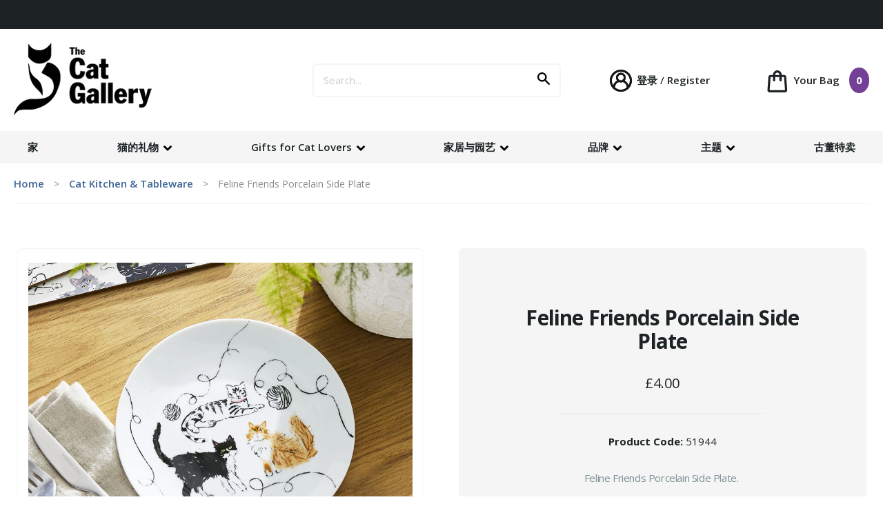

--- FILE ---
content_type: text/html; charset=utf-8
request_url: https://thecatgallery.co.uk/zh/collections/cat-kitchen-tableware/products/feline-friends-bone-china-side-plate
body_size: 58032
content:
<!doctype html>
<html class="no-js supports-no-cookies" lang="zh-CN">
    <head>
      <meta name="facebook-domain-verification" content="icb619cmy0kckdxll04sltbm3y1vrz" />
      
        <meta charset="utf-8">
        <meta http-equiv="X-UA-Compatible" content="IE=edge">
        <meta name="viewport" content="width=device-width,initial-scale=1">
        <meta name="theme-color" content="#3f6696">
        <link rel="canonical" href="https://thecatgallery.co.uk/zh/products/feline-friends-bone-china-side-plate"><link rel="shortcut icon" href="//thecatgallery.co.uk/cdn/shop/files/favicon_32x32.png?v=1614304083" type="image/png"><title>Feline Friends Porcelain Side Plate
&ndash; The Cat Gallery</title><meta name="description" content="Feline Friends Porcelain Side Plate.&amp;nbsp; Dishwasher and Microwave safe.">

<meta property="og:site_name" content="The Cat Gallery">
<meta property="og:url" content="https://thecatgallery.co.uk/zh/products/feline-friends-bone-china-side-plate">
<meta property="og:title" content="Feline Friends Porcelain Side Plate">
<meta property="og:type" content="product">
<meta property="og:description" content="Feline Friends Porcelain Side Plate.&amp;nbsp; Dishwasher and Microwave safe."><meta property="product:availability" content="instock">
  <meta property="product:price:amount" content="4.00">
  <meta property="product:price:currency" content="GBP"><meta property="og:image" content="http://thecatgallery.co.uk/cdn/shop/files/FelineFriendsSidePlateLifestyle2.jpg?v=1704226861">
      <meta property="og:image:secure_url" content="https://thecatgallery.co.uk/cdn/shop/files/FelineFriendsSidePlateLifestyle2.jpg?v=1704226861">
      <meta property="og:image:width" content="2000">
      <meta property="og:image:height" content="2000">
      <meta property="og:image:alt" content="Feline Friends Porcelain Side Plate"><meta property="og:image" content="http://thecatgallery.co.uk/cdn/shop/files/FelineFriendsSidePlate.jpg?v=1704226861">
      <meta property="og:image:secure_url" content="https://thecatgallery.co.uk/cdn/shop/files/FelineFriendsSidePlate.jpg?v=1704226861">
      <meta property="og:image:width" content="2000">
      <meta property="og:image:height" content="2000">
      <meta property="og:image:alt" content="Feline Friends Porcelain Side Plate">

<meta name="twitter:site" content="@CatGallery">
<meta name="twitter:card" content="summary_large_image">
<meta name="twitter:title" content="Feline Friends Porcelain Side Plate">
<meta name="twitter:description" content="Feline Friends Porcelain Side Plate.&amp;nbsp; Dishwasher and Microwave safe.">


        
    <style>
        @import url(https://fonts.googleapis.com/css?family=Open+Sans:400,600,700&display=swap);@charset "UTF-8";html{line-height:1.15;-ms-text-size-adjust:100%;-webkit-text-size-adjust:100%}body{margin:0}header,nav,section{display:block}h1{font-size:2em;margin:.67em 0}main{display:block}a{background-color:transparent;-webkit-text-decoration-skip:objects}strong{font-weight:inherit;font-weight:bolder}img{border-style:none}svg:not(:root){overflow:hidden}button,input,select{font-family:sans-serif;font-size:100%;line-height:1.15;margin:0}button,input{overflow:visible}button,select{text-transform:none}[type=submit],button{-webkit-appearance:button}[type=submit]::-moz-focus-inner,button::-moz-focus-inner{border-style:none;padding:0}[type=submit]:-moz-focusring,button:-moz-focusring{outline:1px dotted ButtonText}[type=number]::-webkit-inner-spin-button,[type=number]::-webkit-outer-spin-button{height:auto}[type=search]{-webkit-appearance:textfield;outline-offset:-2px}[type=search]::-webkit-search-cancel-button,[type=search]::-webkit-search-decoration{-webkit-appearance:none}::-webkit-file-upload-button{-webkit-appearance:button;font:inherit}.row{box-sizing:border-box;display:-ms-flexbox;display:flex;-ms-flex:0 1 auto;flex:0 1 auto;-ms-flex-direction:row;flex-direction:row;-ms-flex-wrap:wrap;flex-wrap:wrap;margin-right:-1.6rem;margin-left:-1.6rem}@media (max-width:580px){.row{margin-left:0;margin-right:0}}@media only screen and (min-width:980px){.col-md-6{box-sizing:border-box;-ms-flex:0 0 auto;flex:0 0 auto;padding-right:1.6rem;padding-left:1.6rem}.col-md-6{-ms-flex-preferred-size:50%;flex-basis:50%;max-width:50%}}.plus{box-sizing:border-box;width:14px;height:14px;transform:rotate(180deg);position:relative}.plus.accordion-toggled{transform:rotate(0deg)}.plus:before{width:14px}.plus.accordion-toggled:before,.plus:before{content:"";display:block;height:0;border-bottom:2px solid #1d2324;position:absolute;bottom:6px;transform:rotate(90deg)}.plus.accordion-toggled:before{width:0}.plus:after{content:"";display:block;width:14px;height:0;border-bottom:2px solid #1d2324;position:absolute;bottom:6px}form{margin:0}a,button,input,label,select{-ms-touch-action:manipulation;touch-action:manipulation;font-size:1.5rem}input,select{font-size:1.5rem;max-width:100%;border:2px solid #f5f5f5;border-radius:6px;padding:14px;font-family:Open Sans,sans-serif}input[type=number]::-webkit-inner-spin-button,input[type=number]::-webkit-outer-spin-button{-webkit-appearance:none;margin:0}select::-ms-expand{display:none}option{background-color:#ffffff}option{color:#1d2324}::-webkit-input-placeholder{color:#ccc}:-moz-placeholder,::-moz-placeholder{color:#ccc;opacity:1}:-ms-input-placeholder,::-ms-input-placeholder{color:#ccc}::placeholder{color:#ccc}.visually-hidden{position:absolute!important;overflow:hidden;width:1px;height:1px;margin:-1px;padding:0;border:0;clip:rect(0 0 0 0)}.label-hidden{position:absolute!important;overflow:hidden;width:1px;height:1px;margin:-1px;padding:0;border:0;clip:rect(0 0 0 0)}.no-js:not(html){display:none}.no-js .no-js:not(html){display:block}.hide{display:none!important}html{background-color:#ffffff;-webkit-text-size-adjust:none;-webkit-font-smoothing:antialiased;-moz-osx-font-smoothing:grayscale;font-family:Open Sans,sans-serif}*,:after,:before,html{box-sizing:border-box}body,html{height:100%}body{min-width:300px}.container{padding-left:20px;padding-right:20px;position:relative}@media (min-width:992px){.container{max-width:1368px;margin:0 auto}}@media (max-width:580px){.container{padding-left:30px;padding-right:30px}}.announcement{background:#1d2324;color:#f5f5f5;font-size:1.3rem;padding:8px 0;text-align:center}img{margin:0;max-width:100%}a img{opacity:1}.rte{margin:0}html{font-size:62.5%}body{font-weight:"Open Sans",sans-serif;font-style:"Open Sans",sans-serif;font-size:1.6rem}body,h1,h2{font-family:Open Sans,sans-serif}h1,h2{color:#1d2324;letter-spacing:-.8px}body,button,input,select{-webkit-font-smoothing:antialiased;-webkit-text-size-adjust:100%;-ms-text-size-adjust:100%;text-size-adjust:100%}a{text-decoration:none;color:#1d2324}p{font-size:1.5rem;letter-spacing:-.4px;font-weight:400;line-height:1.6;margin:1.6em 0}input[type=number]{-moz-appearance:textfield}.button,.spr-summary-actions-newreview{display:inline-block;vertical-align:middle;width:auto;border:0;text-align:center;white-space:nowrap;text-decoration:none;-webkit-appearance:none;-moz-appearance:none;appearance:none;background:#3f6696;color:#fff;font-weight:600;font-family:Open Sans,sans-serif;border-radius:6px;padding:14px 32px;font-size:1.4rem}.button--highlight{background:#743f96}.button--lg{padding:14px 80px}@media (max-width:580px){.button--lg{padding:14px 25%}}@media screen and (max-width:350px){.button--lg{padding:14px 20%}}.mobile-nav--bar{display:-ms-flexbox;display:flex;-ms-flex-pack:justify;justify-content:space-between;-ms-flex-align:center;align-items:center}#nav-icon{width:30px;height:13px;transform:rotate(0deg);display:none;z-index:200;margin-right:10px}#nav-icon p{margin:0;position:absolute;left:38px;top:-3px}@media screen and (max-width:980px){#nav-icon{display:block}}#nav-icon span{display:block;position:absolute;height:3px;width:30px;background:#1d2324;border-radius:9px;opacity:1;left:0;transform:rotate(0deg)}#nav-icon span:first-child{top:0}#nav-icon span:nth-child(2),#nav-icon span:nth-child(3){top:8px}#nav-icon span:nth-child(4){top:16px}.icon{display:inline-block;vertical-align:middle;width:20px;height:20px;fill:currentColor}svg.icon:not(.icon--full-color) path{max-width:100%}.icon-fallback-text{position:absolute!important;overflow:hidden;width:1px;height:1px;margin:-1px;padding:0;border:0;clip:rect(0 0 0 0)}.responsive-image__wrapper{position:relative;overflow:hidden;width:100%;margin:20px auto}.no-js .responsive-image__wrapper{display:none}.responsive-image__wrapper:before{content:"";position:relative;display:block}.responsive-image__wrapper img{display:block;width:100%}.responsive-image__image{position:absolute;top:0;left:0;display:block;width:100%;height:100%}.breadcrumbs ol{display:block;margin:0;padding:20px 0;list-style-type:none;border-bottom:1px solid #f5f5f5}.breadcrumbs ol li{display:inline;font-size:14px;margin:0}@media (max-width:580px){.breadcrumbs ol li{line-height:1.6}}.breadcrumbs ol li a{color:#3f6696;font-weight:600}.breadcrumbs ol li:not(:last-child):after{content:">";margin:0 10px;color:#7e8f94}.breadcrumbs ol li:last-child span{color:#8a8a89;font-weight:400}.site-header{padding:20px 0}.site-header .container{display:-ms-flexbox;display:flex;-ms-flex-align:center;align-items:center;-ms-flex-pack:justify;justify-content:space-between}@media screen and (max-width:980px){.site-header .container{display:block;text-align:center}}@media screen and (max-width:980px){.site-header .container .h1{margin:0 auto;margin-bottom:8px}}@media screen and (max-width:980px){.site-header .container .h1 a.logo-image{max-width:150px;margin:0 auto;margin-bottom:15px}}@media screen and (max-width:580px){.site-header .container .h1 a.logo-image{max-width:130px}}.site-header__search{position:relative;margin-left:13%}@media screen and (max-width:1190px){.site-header__search{margin-left:2%}}@media screen and (max-width:980px){.site-header__search{margin-left:0;max-width:360px;margin:0 auto}}.site-header__search input[type=search]{min-width:360px;-webkit-appearance:none}@media screen and (max-width:1080px){.site-header__search input[type=search]{min-width:300px}}@media screen and (max-width:980px){.site-header__search input[type=search]{width:100%;min-width:100%}}.site-header__search button{position:absolute;right:5px;top:0;height:100%;background:transparent;padding:0;padding-right:5px}@media screen and (max-width:980px){.site-header__search button{right:35px;right:5px}}@media screen and (max-width:400px){.site-header__search button{right:5px}}.site-header__search button svg path{fill:#000!important}.site-header__search .icon{width:25px;height:25px}.site-header__accounts{list-style:none;list-style-type:none;margin:0;padding:0}.site-header__accounts.accounts-desktop{display:block}@media screen and (max-width:980px){.site-header__accounts.accounts-desktop{display:none}}.site-header__accounts li{display:inline-block;vertical-align:middle;font-size:1.5rem}.site-header__accounts li:first-of-type:after{content:"/"}.site-header__accounts li a,.site-header__cart{font-weight:600;font-size:1.5rem}@media screen and (max-width:980px){.site-header__cart.desktop-cart{display:none}}@media screen and (max-width:980px){.site-header__cart{display:inline-block;margin-top:20px}}.site-header__cart svg{vertical-align:middle;margin-right:5px}.site-header__cart span:not(.site-header__icon){background:#743f96;color:#fff;padding:5px;font-weight:700;border-radius:100%;display:inline-block;min-width:10px}.site-header__cart>span{margin-left:10px}.site-header__cart .site-header__icon{background-size:25px}.site-header__icon{display:inline-block;width:30px;height:30px;vertical-align:middle;background-position:50%;background-repeat:no-repeat;background-size:100%;margin-right:5px}.main-nav{background:#f5f5f5;position:relative;z-index:800}@media screen and (max-width:980px){.main-nav{padding:20px 0}}.main-nav ul{list-style:none;list-style-type:none;margin:0;padding:0}.main-nav ul .mobile-accounts{display:none}@media screen and (max-width:980px){.main-nav ul .mobile-accounts{display:block}}.main-nav .container{position:relative}.main-nav .container>ul{list-style:none;list-style-type:none;margin:0;padding:0;display:-ms-flexbox;display:flex;-ms-flex-pack:justify;justify-content:space-between;max-width:1368px;margin:0 auto}@media screen and (max-width:980px){.main-nav .container>ul{display:block;text-align:center;position:fixed;top:0;left:0;left:101%;width:100%;height:100%;background:#fff;z-index:2000}}.main-nav .container>ul ul{position:absolute;top:100%;z-index:1000;padding:20px;background:#fff;border-radius:0 0 8px 8px;display:-ms-flexbox;display:flex;width:calc(100% - 40px);-ms-flex-wrap:wrap;flex-wrap:wrap;border:2px solid #f5f5f5;border-top:3px solid #3f6696;display:none;opacity:0;transform:translate(-3px);box-shadow:0 0 12px 1px rgba(0,0,0,.01)}@media screen and (min-width:980px){.main-nav .container>ul ul svg{display:none}}@media screen and (max-width:980px){.main-nav .container>ul ul{opacity:1;position:absolute;top:57px;left:0;left:101%;border:0;border-radius:0;width:100%;height:100%;display:block;transform:none;box-shadow:0 0 0 0;padding:0;overflow:scroll}}.main-nav .container>ul ul li{width:25%}@media screen and (max-width:980px){.main-nav .container>ul ul li{width:100%}}.main-nav .container>ul ul li.link-breadcrumb{text-align:left;border-top:1px solid #f0f0f0}@media screen and (min-width:980px){.main-nav .container>ul ul li.link-breadcrumb{display:none}}.main-nav .container>ul ul li.link-breadcrumb a{display:inline-block;text-align:left;border:0;font-size:1.4rem;color:#7e8f94}.main-nav .container>ul ul li a{display:block;font-weight:600;padding:15px 0}@media screen and (max-width:980px){.main-nav .container>ul ul li a{padding:25px 15px}}.main-nav .container>ul ul li ul{position:relative;top:auto;display:block;border-radius:0;border:0;padding:0;width:auto}@media screen and (max-width:980px){.main-nav .container>ul ul li ul{position:absolute;width:100%;height:100%;top:0;left:101%;box-shadow:0 0 0 0;z-index:2000}}.main-nav .container>ul ul li ul li{line-height:1.6;width:auto}@media screen and (max-width:980px){.main-nav .container>ul ul li ul li{line-height:normal}}.main-nav .container>ul ul li ul li.link-breadcrumb{text-align:left;border-top:1px solid #f0f0f0}@media screen and (min-width:980px){.main-nav .container>ul ul li ul li.link-breadcrumb{display:none}}.main-nav .container>ul ul li ul li.link-breadcrumb a{display:inline-block;text-align:left;border:0;font-size:1.4rem;color:#7e8f94}.main-nav .container>ul ul li ul li.link-breadcrumb a:first-of-type{padding-right:0}.main-nav .container>ul ul li ul li.link-breadcrumb a:last-of-type{padding-left:0}.main-nav .container>ul ul li ul li.link-breadcrumb a:last-of-type:before{display:inline-block;content:">";margin-right:3px}.main-nav .container>ul ul li ul li a{padding:0;color:#3f6696;font-weight:400;font-size:1.5rem}@media screen and (max-width:980px){.main-nav .container>ul ul li ul li a{font-weight:600;padding:25px 15px;font-size:1.6rem;color:#1d2324}}@media screen and (max-width:980px){.main-nav .container>ul>li{display:inline-block}}.main-nav .container>ul>li svg{vertical-align:middle;margin-left:3px}@media screen and (max-width:980px){.main-nav .container>ul>li svg{transform:rotate(-90deg);float:right;margin-top:5px}}@media screen and (max-width:980px){.main-nav .container>ul>li:last-of-type a{border-bottom:1px solid #f0f0f0}}@media screen and (min-width:980px){.main-nav .container>ul>li>ul{left:20px}}.main-nav .container>ul>li a{display:block;font-weight:600;padding:15px 20px}@media screen and (max-width:1100px){.main-nav .container>ul>li a{padding:15px 10px}}@media screen and (max-width:980px){.main-nav .container>ul>li a{padding:25px 15px;text-align:left;border-top:1px solid #f0f0f0}}.toggle-back{color:#7e8f94!important;background:transparent!important;margin-top:20px;margin-bottom:20px;padding-left:20px;opacity:0}.mobile-cart{margin-top:0}@media screen and (min-width:980px){.mobile-cart{display:none}}.mobile-cart .site-header__cart-count{margin-left:0}.mobile-cart .site-header__icon{margin-top:-2px;margin-right:0;background-size:21px}.nav-toggles{display:-ms-flexbox;display:flex;-ms-flex-pack:justify;justify-content:space-between}@media screen and (min-width:980px){.nav-toggles{display:none}}.toggle-close{color:#7e8f94;vertical-align:middle;position:relative;padding-right:35px;font-size:1.5rem;display:inline-block;text-align:right;margin-top:20px;margin-bottom:20px}@media screen and (min-width:980px){.toggle-close{display:none}}.close{width:32px;height:32px}.close{opacity:1}.close:after,.close:before{position:absolute;right:20px;content:" ";height:15px;width:2px;top:1px;background-color:#7e8f94}.close:before{transform:rotate(45deg)}.close:after{transform:rotate(-45deg)}#MainContent{position:relative}@media screen and (max-width:980px){.product-heading__desktop{display:none}}@media screen and (min-width:981px){.product-heading__mobile{display:none}}.product-heading__mobile .single-product__price{border-bottom:0;padding-bottom:0;text-align:left;margin-left:0;margin-right:0}.variant-sku{display:block;margin:20px 0}.single-product{color:#1d2324;font-size:1.5rem;-ms-flex-pack:justify;justify-content:space-between;padding:64px 20px 65px}@media (max-width:580px){.single-product{padding-left:0;padding-right:0;padding-top:30px}.single-product .variant-sku{display:block;margin-top:16px}.single-product h1{font-size:2.5rem}}.single-product__image{border:1px solid #f5f5f5;border-radius:8px;text-align:center;display:-ms-flexbox;display:flex;-ms-flex-align:center;align-items:center}@media screen and (max-width:980px){.single-product__image{width:100%;-ms-flex-order:0;order:0;margin-bottom:32px}}.single-product .thumbnails{max-width:48%;padding-right:0;padding-left:0}@media screen and (max-width:980px){.single-product .thumbnails{max-width:100%;-ms-flex-order:1;order:1}}.single-product__info{background:#f5f5f5;text-align:center;padding:64px;border-radius:8px}@media (max-width:580px){.single-product__info{padding:0;background:transparent;text-align:left}}@media screen and (max-width:980px){.single-product__info{-ms-flex-order:3;order:3}}.single-product__info h1{font-size:3rem;margin-bottom:16px}.single-product__info .rte{margin-top:32px;margin-bottom:32px;color:#7e8f94;font-size:1.4rem;line-height:1.6;font-weight:600}@media (max-width:580px){.single-product__info .rte{margin-top:24px;margin-bottom:24px}}.single-product__price{border-bottom:1px solid #ebeeee;max-width:300px;text-align:center;margin:0 auto;margin-bottom:32px;padding-top:16px;padding-bottom:32px;font-size:2rem}@media (max-width:580px){.single-product__price{max-width:100%;text-align:left}}.single-product form .form-row{width:100%}@media screen and (min-width:580px){.single-product form .form-row{display:-ms-flexbox;display:flex;-ms-flex-align:center;align-items:center;-ms-flex-pack:center;justify-content:center}}.single-product #Quantity{max-width:48px;text-align:center;max-height:48px;margin-right:8px;color:#7e8f94}.single-product__feature{margin-top:32px;text-align:center}@media (max-width:580px){.single-product__feature{text-align:left}}.single-product__tabs h2{margin:20px 0!important}@media (max-width:580px){.single-product__tabs h2{margin:0 0 20px!important}}.single-product__tabs ul li a .plus{display:none}@media (max-width:580px){.single-product__tabs ul li a .plus{display:block;position:absolute;right:0;top:22px}}.single-product__tabs>div{display:none;padding:16px 0}@media screen and (min-width:580px){.single-product__tabs>div{border:1px solid #f5f5f5;padding:16px 24px 24px;border-radius:0 0 6px 6px;border-top:3px solid #3f6696}}.single-product__tabs>div p{margin-top:0}.single-product__tabs .accordion-content{display:none;padding-bottom:20px}@media screen and (min-width:580px){.single-product__tabs .accordion-content{display:none!important}}.single-product__tabs .accordion-content p{margin-top:0}@media (max-width:580px){.single-product__tabs .accordion-content.accordion-active{display:block}}.single-product__image,.single-product__info{max-width:48%}@media screen and (max-width:980px){.single-product__image,.single-product__info{max-width:100%;width:100%}}.single-product .review-extended{margin:0}.single-product .review-extended .spr-container{border:0;padding:0}.single-product .review-extended .spr-icon{color:#3f6696;font-size:1.6rem}.single-product .review-extended .spr-summary-caption{color:#3f6696;font-weight:600;font-size:1.4rem}@media (max-width:580px){.single-product .review-extended .spr-summary-actions{display:block;margin-top:16px}.single-product .review-extended .spr-summary-actions-newreview{float:none;display:inline-block;padding:14px 32px}.single-product .review-extended .spr-header-title,.single-product .review-extended .spr-summary{text-align:left}}.modal{max-width:575px;background:#fff;border:5px solid #f5f5f5;padding:50px 65px;position:fixed;z-index:11000;border-radius:6px}@media (max-width:580px){.modal{padding:20px}.modal{display:-ms-flexbox;display:flex;-ms-flex-pack:center;justify-content:center;-ms-flex-align:center;align-items:center;-ms-flex-wrap:wrap;flex-wrap:wrap}}.modal--overlay{position:fixed;top:0;bottom:0;left:0;right:0;z-index:10000;background-color:rgba(63,102,150,.8)}.hidden{display:none}@media screen and (max-width:980px){.main-nav .container>ul{overflow-x:hidden;overflow-y:scroll}.main-nav .container>ul>li{display:block}.main-nav .container>ul ul li.link-breadcrumb a{color:#3f6696;&:hover{color: #7e8f94;}}}#shopify-section-header{position:relative;z-index:9999999}#esc-oos-form{background:#fff;margin-bottom:30px}
    </style>

        <style>
  @font-face {
  font-family: "Open Sans";
  font-weight: 400;
  font-style: normal;
  font-display: swap;
  src: url("//thecatgallery.co.uk/cdn/fonts/open_sans/opensans_n4.c32e4d4eca5273f6d4ee95ddf54b5bbb75fc9b61.woff2") format("woff2"),
       url("//thecatgallery.co.uk/cdn/fonts/open_sans/opensans_n4.5f3406f8d94162b37bfa232b486ac93ee892406d.woff") format("woff");
}

  @font-face {
  font-family: "Open Sans";
  font-weight: 400;
  font-style: normal;
  font-display: swap;
  src: url("//thecatgallery.co.uk/cdn/fonts/open_sans/opensans_n4.c32e4d4eca5273f6d4ee95ddf54b5bbb75fc9b61.woff2") format("woff2"),
       url("//thecatgallery.co.uk/cdn/fonts/open_sans/opensans_n4.5f3406f8d94162b37bfa232b486ac93ee892406d.woff") format("woff");
}
@font-face {
  font-family: "Open Sans";
  font-weight: 700;
  font-style: normal;
  font-display: swap;
  src: url("//thecatgallery.co.uk/cdn/fonts/open_sans/opensans_n7.a9393be1574ea8606c68f4441806b2711d0d13e4.woff2") format("woff2"),
       url("//thecatgallery.co.uk/cdn/fonts/open_sans/opensans_n7.7b8af34a6ebf52beb1a4c1d8c73ad6910ec2e553.woff") format("woff");
}

  @font-face {
  font-family: "Open Sans";
  font-weight: 700;
  font-style: italic;
  font-display: swap;
  src: url("//thecatgallery.co.uk/cdn/fonts/open_sans/opensans_i7.916ced2e2ce15f7fcd95d196601a15e7b89ee9a4.woff2") format("woff2"),
       url("//thecatgallery.co.uk/cdn/fonts/open_sans/opensans_i7.99a9cff8c86ea65461de497ade3d515a98f8b32a.woff") format("woff");
}


  :root {
    --color-accent: #3f6696;
    --color-body-text: #1d2324;
    --color-main-background: #ffffff;
    --color-border: #96a7aa;

    --font-heading: "Open Sans", sans-serif;
    --font-body: "Open Sans", sans-serif;
    --font-body-weight: 400;
    --font-body-style: normal;
    --font-body-bold-weight: 700;
  }
</style>

        <script src="https://code.jquery.com/jquery-3.3.1.min.js" integrity="sha256-FgpCb/KJQlLNfOu91ta32o/NMZxltwRo8QtmkMRdAu8=" crossorigin="anonymous"></script>
        
        <script>window.performance && window.performance.mark && window.performance.mark('shopify.content_for_header.start');</script><meta name="google-site-verification" content="EoHf7RKr5HhsP_NwaVrvVdVEqWjJZ7Wx8jg7Jz7tyAA">
<meta id="shopify-digital-wallet" name="shopify-digital-wallet" content="/3267493986/digital_wallets/dialog">
<meta name="shopify-checkout-api-token" content="f87a48152b1682610a14c8aae896e5da">
<meta id="in-context-paypal-metadata" data-shop-id="3267493986" data-venmo-supported="false" data-environment="production" data-locale="zh_CN" data-paypal-v4="true" data-currency="GBP">
<link rel="alternate" hreflang="x-default" href="https://thecatgallery.co.uk/products/feline-friends-bone-china-side-plate">
<link rel="alternate" hreflang="en" href="https://thecatgallery.co.uk/products/feline-friends-bone-china-side-plate">
<link rel="alternate" hreflang="es" href="https://thecatgallery.co.uk/es/products/feline-friends-bone-china-side-plate">
<link rel="alternate" hreflang="zh-Hans" href="https://thecatgallery.co.uk/zh/products/feline-friends-bone-china-side-plate">
<link rel="alternate" hreflang="zh-Hans-AT" href="https://thecatgallery.co.uk/zh/products/feline-friends-bone-china-side-plate">
<link rel="alternate" hreflang="zh-Hans-AU" href="https://thecatgallery.co.uk/zh/products/feline-friends-bone-china-side-plate">
<link rel="alternate" hreflang="zh-Hans-BE" href="https://thecatgallery.co.uk/zh/products/feline-friends-bone-china-side-plate">
<link rel="alternate" hreflang="zh-Hans-BR" href="https://thecatgallery.co.uk/zh/products/feline-friends-bone-china-side-plate">
<link rel="alternate" hreflang="zh-Hans-CA" href="https://thecatgallery.co.uk/zh/products/feline-friends-bone-china-side-plate">
<link rel="alternate" hreflang="zh-Hans-CH" href="https://thecatgallery.co.uk/zh/products/feline-friends-bone-china-side-plate">
<link rel="alternate" hreflang="zh-Hans-CL" href="https://thecatgallery.co.uk/zh/products/feline-friends-bone-china-side-plate">
<link rel="alternate" hreflang="zh-Hans-CN" href="https://thecatgallery.co.uk/zh/products/feline-friends-bone-china-side-plate">
<link rel="alternate" hreflang="zh-Hans-DE" href="https://thecatgallery.co.uk/zh/products/feline-friends-bone-china-side-plate">
<link rel="alternate" hreflang="zh-Hans-DK" href="https://thecatgallery.co.uk/zh/products/feline-friends-bone-china-side-plate">
<link rel="alternate" hreflang="zh-Hans-ES" href="https://thecatgallery.co.uk/zh/products/feline-friends-bone-china-side-plate">
<link rel="alternate" hreflang="zh-Hans-FI" href="https://thecatgallery.co.uk/zh/products/feline-friends-bone-china-side-plate">
<link rel="alternate" hreflang="zh-Hans-FR" href="https://thecatgallery.co.uk/zh/products/feline-friends-bone-china-side-plate">
<link rel="alternate" hreflang="zh-Hans-GB" href="https://thecatgallery.co.uk/zh/products/feline-friends-bone-china-side-plate">
<link rel="alternate" hreflang="zh-Hans-GG" href="https://thecatgallery.co.uk/zh/products/feline-friends-bone-china-side-plate">
<link rel="alternate" hreflang="zh-Hans-GI" href="https://thecatgallery.co.uk/zh/products/feline-friends-bone-china-side-plate">
<link rel="alternate" hreflang="zh-Hans-GR" href="https://thecatgallery.co.uk/zh/products/feline-friends-bone-china-side-plate">
<link rel="alternate" hreflang="zh-Hans-HK" href="https://thecatgallery.co.uk/zh/products/feline-friends-bone-china-side-plate">
<link rel="alternate" hreflang="zh-Hans-HU" href="https://thecatgallery.co.uk/zh/products/feline-friends-bone-china-side-plate">
<link rel="alternate" hreflang="zh-Hans-IE" href="https://thecatgallery.co.uk/zh/products/feline-friends-bone-china-side-plate">
<link rel="alternate" hreflang="zh-Hans-IM" href="https://thecatgallery.co.uk/zh/products/feline-friends-bone-china-side-plate">
<link rel="alternate" hreflang="zh-Hans-IT" href="https://thecatgallery.co.uk/zh/products/feline-friends-bone-china-side-plate">
<link rel="alternate" hreflang="zh-Hans-JE" href="https://thecatgallery.co.uk/zh/products/feline-friends-bone-china-side-plate">
<link rel="alternate" hreflang="zh-Hans-JP" href="https://thecatgallery.co.uk/zh/products/feline-friends-bone-china-side-plate">
<link rel="alternate" hreflang="zh-Hans-LI" href="https://thecatgallery.co.uk/zh/products/feline-friends-bone-china-side-plate">
<link rel="alternate" hreflang="zh-Hans-LU" href="https://thecatgallery.co.uk/zh/products/feline-friends-bone-china-side-plate">
<link rel="alternate" hreflang="zh-Hans-MX" href="https://thecatgallery.co.uk/zh/products/feline-friends-bone-china-side-plate">
<link rel="alternate" hreflang="zh-Hans-NL" href="https://thecatgallery.co.uk/zh/products/feline-friends-bone-china-side-plate">
<link rel="alternate" hreflang="zh-Hans-NO" href="https://thecatgallery.co.uk/zh/products/feline-friends-bone-china-side-plate">
<link rel="alternate" hreflang="zh-Hans-NZ" href="https://thecatgallery.co.uk/zh/products/feline-friends-bone-china-side-plate">
<link rel="alternate" hreflang="zh-Hans-PL" href="https://thecatgallery.co.uk/zh/products/feline-friends-bone-china-side-plate">
<link rel="alternate" hreflang="zh-Hans-PT" href="https://thecatgallery.co.uk/zh/products/feline-friends-bone-china-side-plate">
<link rel="alternate" hreflang="zh-Hans-SE" href="https://thecatgallery.co.uk/zh/products/feline-friends-bone-china-side-plate">
<link rel="alternate" hreflang="zh-Hans-TW" href="https://thecatgallery.co.uk/zh/products/feline-friends-bone-china-side-plate">
<link rel="alternate" hreflang="zh-Hans-US" href="https://thecatgallery.co.uk/zh/products/feline-friends-bone-china-side-plate">
<link rel="alternate" type="application/json+oembed" href="https://thecatgallery.co.uk/zh/products/feline-friends-bone-china-side-plate.oembed">
<script async="async" src="/checkouts/internal/preloads.js?locale=zh-GB"></script>
<link rel="preconnect" href="https://shop.app" crossorigin="anonymous">
<script async="async" src="https://shop.app/checkouts/internal/preloads.js?locale=zh-GB&shop_id=3267493986" crossorigin="anonymous"></script>
<script id="apple-pay-shop-capabilities" type="application/json">{"shopId":3267493986,"countryCode":"GB","currencyCode":"GBP","merchantCapabilities":["supports3DS"],"merchantId":"gid:\/\/shopify\/Shop\/3267493986","merchantName":"The Cat Gallery","requiredBillingContactFields":["postalAddress","email","phone"],"requiredShippingContactFields":["postalAddress","email","phone"],"shippingType":"shipping","supportedNetworks":["visa","maestro","masterCard","amex","discover","elo"],"total":{"type":"pending","label":"The Cat Gallery","amount":"1.00"},"shopifyPaymentsEnabled":true,"supportsSubscriptions":true}</script>
<script id="shopify-features" type="application/json">{"accessToken":"f87a48152b1682610a14c8aae896e5da","betas":["rich-media-storefront-analytics"],"domain":"thecatgallery.co.uk","predictiveSearch":true,"shopId":3267493986,"locale":"zh-cn"}</script>
<script>var Shopify = Shopify || {};
Shopify.shop = "the-cat-gallery-york.myshopify.com";
Shopify.locale = "zh-CN";
Shopify.currency = {"active":"GBP","rate":"1.0"};
Shopify.country = "GB";
Shopify.theme = {"name":"SP | Live w\/Video","id":181266121078,"schema_name":null,"schema_version":null,"theme_store_id":null,"role":"main"};
Shopify.theme.handle = "null";
Shopify.theme.style = {"id":null,"handle":null};
Shopify.cdnHost = "thecatgallery.co.uk/cdn";
Shopify.routes = Shopify.routes || {};
Shopify.routes.root = "/zh/";</script>
<script type="module">!function(o){(o.Shopify=o.Shopify||{}).modules=!0}(window);</script>
<script>!function(o){function n(){var o=[];function n(){o.push(Array.prototype.slice.apply(arguments))}return n.q=o,n}var t=o.Shopify=o.Shopify||{};t.loadFeatures=n(),t.autoloadFeatures=n()}(window);</script>
<script>
  window.ShopifyPay = window.ShopifyPay || {};
  window.ShopifyPay.apiHost = "shop.app\/pay";
  window.ShopifyPay.redirectState = null;
</script>
<script id="shop-js-analytics" type="application/json">{"pageType":"product"}</script>
<script defer="defer" async type="module" src="//thecatgallery.co.uk/cdn/shopifycloud/shop-js/modules/v2/client.init-shop-cart-sync_B0PFz-AZ.zh-CN.esm.js"></script>
<script defer="defer" async type="module" src="//thecatgallery.co.uk/cdn/shopifycloud/shop-js/modules/v2/chunk.common_HTeLjR6K.esm.js"></script>
<script type="module">
  await import("//thecatgallery.co.uk/cdn/shopifycloud/shop-js/modules/v2/client.init-shop-cart-sync_B0PFz-AZ.zh-CN.esm.js");
await import("//thecatgallery.co.uk/cdn/shopifycloud/shop-js/modules/v2/chunk.common_HTeLjR6K.esm.js");

  window.Shopify.SignInWithShop?.initShopCartSync?.({"fedCMEnabled":true,"windoidEnabled":true});

</script>
<script>
  window.Shopify = window.Shopify || {};
  if (!window.Shopify.featureAssets) window.Shopify.featureAssets = {};
  window.Shopify.featureAssets['shop-js'] = {"shop-cart-sync":["modules/v2/client.shop-cart-sync_hVDWwORp.zh-CN.esm.js","modules/v2/chunk.common_HTeLjR6K.esm.js"],"init-fed-cm":["modules/v2/client.init-fed-cm_IA5zX9CI.zh-CN.esm.js","modules/v2/chunk.common_HTeLjR6K.esm.js"],"shop-button":["modules/v2/client.shop-button_ClY9EEgX.zh-CN.esm.js","modules/v2/chunk.common_HTeLjR6K.esm.js"],"init-windoid":["modules/v2/client.init-windoid_CpRE7vPf.zh-CN.esm.js","modules/v2/chunk.common_HTeLjR6K.esm.js"],"shop-cash-offers":["modules/v2/client.shop-cash-offers_BsU8yeLv.zh-CN.esm.js","modules/v2/chunk.common_HTeLjR6K.esm.js","modules/v2/chunk.modal_C3BgEr0E.esm.js"],"shop-toast-manager":["modules/v2/client.shop-toast-manager_CqFce6Rm.zh-CN.esm.js","modules/v2/chunk.common_HTeLjR6K.esm.js"],"init-shop-email-lookup-coordinator":["modules/v2/client.init-shop-email-lookup-coordinator_39CDTiUD.zh-CN.esm.js","modules/v2/chunk.common_HTeLjR6K.esm.js"],"pay-button":["modules/v2/client.pay-button_Cog7uvVz.zh-CN.esm.js","modules/v2/chunk.common_HTeLjR6K.esm.js"],"avatar":["modules/v2/client.avatar_BTnouDA3.zh-CN.esm.js"],"init-shop-cart-sync":["modules/v2/client.init-shop-cart-sync_B0PFz-AZ.zh-CN.esm.js","modules/v2/chunk.common_HTeLjR6K.esm.js"],"shop-login-button":["modules/v2/client.shop-login-button_DjDIG4KV.zh-CN.esm.js","modules/v2/chunk.common_HTeLjR6K.esm.js","modules/v2/chunk.modal_C3BgEr0E.esm.js"],"init-customer-accounts-sign-up":["modules/v2/client.init-customer-accounts-sign-up_uFTKEv3F.zh-CN.esm.js","modules/v2/client.shop-login-button_DjDIG4KV.zh-CN.esm.js","modules/v2/chunk.common_HTeLjR6K.esm.js","modules/v2/chunk.modal_C3BgEr0E.esm.js"],"init-shop-for-new-customer-accounts":["modules/v2/client.init-shop-for-new-customer-accounts_xqV9BZqn.zh-CN.esm.js","modules/v2/client.shop-login-button_DjDIG4KV.zh-CN.esm.js","modules/v2/chunk.common_HTeLjR6K.esm.js","modules/v2/chunk.modal_C3BgEr0E.esm.js"],"init-customer-accounts":["modules/v2/client.init-customer-accounts_BoSRmfnn.zh-CN.esm.js","modules/v2/client.shop-login-button_DjDIG4KV.zh-CN.esm.js","modules/v2/chunk.common_HTeLjR6K.esm.js","modules/v2/chunk.modal_C3BgEr0E.esm.js"],"shop-follow-button":["modules/v2/client.shop-follow-button_DKsXfKAG.zh-CN.esm.js","modules/v2/chunk.common_HTeLjR6K.esm.js","modules/v2/chunk.modal_C3BgEr0E.esm.js"],"lead-capture":["modules/v2/client.lead-capture_ENySa-TA.zh-CN.esm.js","modules/v2/chunk.common_HTeLjR6K.esm.js","modules/v2/chunk.modal_C3BgEr0E.esm.js"],"checkout-modal":["modules/v2/client.checkout-modal_CbOqbd19.zh-CN.esm.js","modules/v2/chunk.common_HTeLjR6K.esm.js","modules/v2/chunk.modal_C3BgEr0E.esm.js"],"shop-login":["modules/v2/client.shop-login_sZzptloN.zh-CN.esm.js","modules/v2/chunk.common_HTeLjR6K.esm.js","modules/v2/chunk.modal_C3BgEr0E.esm.js"],"payment-terms":["modules/v2/client.payment-terms_CnaPZwt6.zh-CN.esm.js","modules/v2/chunk.common_HTeLjR6K.esm.js","modules/v2/chunk.modal_C3BgEr0E.esm.js"]};
</script>
<script>(function() {
  var isLoaded = false;
  function asyncLoad() {
    if (isLoaded) return;
    isLoaded = true;
    var urls = ["\/\/d1liekpayvooaz.cloudfront.net\/apps\/customizery\/customizery.js?shop=the-cat-gallery-york.myshopify.com","https:\/\/easygdpr.b-cdn.net\/v\/1553540745\/gdpr.min.js?shop=the-cat-gallery-york.myshopify.com","https:\/\/static.affiliatly.com\/shopify\/v3\/shopify.js?affiliatly_code=AF-1046398\u0026s=2\u0026shop=the-cat-gallery-york.myshopify.com","https:\/\/d3p29gcwgas9m8.cloudfront.net\/assets\/js\/index.js?shop=the-cat-gallery-york.myshopify.com","\/\/cdn.shopify.com\/proxy\/6aa71c25e2368fa9c55d4aedb1bc07f146563d10370dfbcaf49046eb6371fc94\/d33a6lvgbd0fej.cloudfront.net\/script_tag\/secomapp.scripttag.js?shop=the-cat-gallery-york.myshopify.com\u0026sp-cache-control=cHVibGljLCBtYXgtYWdlPTkwMA","https:\/\/d33a6lvgbd0fej.cloudfront.net\/script_tag\/secomapp.scripttag.js?shop=the-cat-gallery-york.myshopify.com"];
    for (var i = 0; i < urls.length; i++) {
      var s = document.createElement('script');
      s.type = 'text/javascript';
      s.async = true;
      s.src = urls[i];
      var x = document.getElementsByTagName('script')[0];
      x.parentNode.insertBefore(s, x);
    }
  };
  if(window.attachEvent) {
    window.attachEvent('onload', asyncLoad);
  } else {
    window.addEventListener('load', asyncLoad, false);
  }
})();</script>
<script id="__st">var __st={"a":3267493986,"offset":0,"reqid":"d5ab7a12-ee12-4a15-b620-4ce5ceca1e85-1769015491","pageurl":"thecatgallery.co.uk\/zh\/collections\/cat-kitchen-tableware\/products\/feline-friends-bone-china-side-plate","u":"f8855338b3d9","p":"product","rtyp":"product","rid":6965396602978};</script>
<script>window.ShopifyPaypalV4VisibilityTracking = true;</script>
<script id="captcha-bootstrap">!function(){'use strict';const t='contact',e='account',n='new_comment',o=[[t,t],['blogs',n],['comments',n],[t,'customer']],c=[[e,'customer_login'],[e,'guest_login'],[e,'recover_customer_password'],[e,'create_customer']],r=t=>t.map((([t,e])=>`form[action*='/${t}']:not([data-nocaptcha='true']) input[name='form_type'][value='${e}']`)).join(','),a=t=>()=>t?[...document.querySelectorAll(t)].map((t=>t.form)):[];function s(){const t=[...o],e=r(t);return a(e)}const i='password',u='form_key',d=['recaptcha-v3-token','g-recaptcha-response','h-captcha-response',i],f=()=>{try{return window.sessionStorage}catch{return}},m='__shopify_v',_=t=>t.elements[u];function p(t,e,n=!1){try{const o=window.sessionStorage,c=JSON.parse(o.getItem(e)),{data:r}=function(t){const{data:e,action:n}=t;return t[m]||n?{data:e,action:n}:{data:t,action:n}}(c);for(const[e,n]of Object.entries(r))t.elements[e]&&(t.elements[e].value=n);n&&o.removeItem(e)}catch(o){console.error('form repopulation failed',{error:o})}}const l='form_type',E='cptcha';function T(t){t.dataset[E]=!0}const w=window,h=w.document,L='Shopify',v='ce_forms',y='captcha';let A=!1;((t,e)=>{const n=(g='f06e6c50-85a8-45c8-87d0-21a2b65856fe',I='https://cdn.shopify.com/shopifycloud/storefront-forms-hcaptcha/ce_storefront_forms_captcha_hcaptcha.v1.5.2.iife.js',D={infoText:'受 hCaptcha 保护',privacyText:'隐私',termsText:'条款'},(t,e,n)=>{const o=w[L][v],c=o.bindForm;if(c)return c(t,g,e,D).then(n);var r;o.q.push([[t,g,e,D],n]),r=I,A||(h.body.append(Object.assign(h.createElement('script'),{id:'captcha-provider',async:!0,src:r})),A=!0)});var g,I,D;w[L]=w[L]||{},w[L][v]=w[L][v]||{},w[L][v].q=[],w[L][y]=w[L][y]||{},w[L][y].protect=function(t,e){n(t,void 0,e),T(t)},Object.freeze(w[L][y]),function(t,e,n,w,h,L){const[v,y,A,g]=function(t,e,n){const i=e?o:[],u=t?c:[],d=[...i,...u],f=r(d),m=r(i),_=r(d.filter((([t,e])=>n.includes(e))));return[a(f),a(m),a(_),s()]}(w,h,L),I=t=>{const e=t.target;return e instanceof HTMLFormElement?e:e&&e.form},D=t=>v().includes(t);t.addEventListener('submit',(t=>{const e=I(t);if(!e)return;const n=D(e)&&!e.dataset.hcaptchaBound&&!e.dataset.recaptchaBound,o=_(e),c=g().includes(e)&&(!o||!o.value);(n||c)&&t.preventDefault(),c&&!n&&(function(t){try{if(!f())return;!function(t){const e=f();if(!e)return;const n=_(t);if(!n)return;const o=n.value;o&&e.removeItem(o)}(t);const e=Array.from(Array(32),(()=>Math.random().toString(36)[2])).join('');!function(t,e){_(t)||t.append(Object.assign(document.createElement('input'),{type:'hidden',name:u})),t.elements[u].value=e}(t,e),function(t,e){const n=f();if(!n)return;const o=[...t.querySelectorAll(`input[type='${i}']`)].map((({name:t})=>t)),c=[...d,...o],r={};for(const[a,s]of new FormData(t).entries())c.includes(a)||(r[a]=s);n.setItem(e,JSON.stringify({[m]:1,action:t.action,data:r}))}(t,e)}catch(e){console.error('failed to persist form',e)}}(e),e.submit())}));const S=(t,e)=>{t&&!t.dataset[E]&&(n(t,e.some((e=>e===t))),T(t))};for(const o of['focusin','change'])t.addEventListener(o,(t=>{const e=I(t);D(e)&&S(e,y())}));const B=e.get('form_key'),M=e.get(l),P=B&&M;t.addEventListener('DOMContentLoaded',(()=>{const t=y();if(P)for(const e of t)e.elements[l].value===M&&p(e,B);[...new Set([...A(),...v().filter((t=>'true'===t.dataset.shopifyCaptcha))])].forEach((e=>S(e,t)))}))}(h,new URLSearchParams(w.location.search),n,t,e,['guest_login'])})(!0,!0)}();</script>
<script integrity="sha256-4kQ18oKyAcykRKYeNunJcIwy7WH5gtpwJnB7kiuLZ1E=" data-source-attribution="shopify.loadfeatures" defer="defer" src="//thecatgallery.co.uk/cdn/shopifycloud/storefront/assets/storefront/load_feature-a0a9edcb.js" crossorigin="anonymous"></script>
<script crossorigin="anonymous" defer="defer" src="//thecatgallery.co.uk/cdn/shopifycloud/storefront/assets/shopify_pay/storefront-65b4c6d7.js?v=20250812"></script>
<script data-source-attribution="shopify.dynamic_checkout.dynamic.init">var Shopify=Shopify||{};Shopify.PaymentButton=Shopify.PaymentButton||{isStorefrontPortableWallets:!0,init:function(){window.Shopify.PaymentButton.init=function(){};var t=document.createElement("script");t.src="https://thecatgallery.co.uk/cdn/shopifycloud/portable-wallets/latest/portable-wallets.zh-cn.js",t.type="module",document.head.appendChild(t)}};
</script>
<script data-source-attribution="shopify.dynamic_checkout.buyer_consent">
  function portableWalletsHideBuyerConsent(e){var t=document.getElementById("shopify-buyer-consent"),n=document.getElementById("shopify-subscription-policy-button");t&&n&&(t.classList.add("hidden"),t.setAttribute("aria-hidden","true"),n.removeEventListener("click",e))}function portableWalletsShowBuyerConsent(e){var t=document.getElementById("shopify-buyer-consent"),n=document.getElementById("shopify-subscription-policy-button");t&&n&&(t.classList.remove("hidden"),t.removeAttribute("aria-hidden"),n.addEventListener("click",e))}window.Shopify?.PaymentButton&&(window.Shopify.PaymentButton.hideBuyerConsent=portableWalletsHideBuyerConsent,window.Shopify.PaymentButton.showBuyerConsent=portableWalletsShowBuyerConsent);
</script>
<script data-source-attribution="shopify.dynamic_checkout.cart.bootstrap">document.addEventListener("DOMContentLoaded",(function(){function t(){return document.querySelector("shopify-accelerated-checkout-cart, shopify-accelerated-checkout")}if(t())Shopify.PaymentButton.init();else{new MutationObserver((function(e,n){t()&&(Shopify.PaymentButton.init(),n.disconnect())})).observe(document.body,{childList:!0,subtree:!0})}}));
</script>
<link id="shopify-accelerated-checkout-styles" rel="stylesheet" media="screen" href="https://thecatgallery.co.uk/cdn/shopifycloud/portable-wallets/latest/accelerated-checkout-backwards-compat.css" crossorigin="anonymous">
<style id="shopify-accelerated-checkout-cart">
        #shopify-buyer-consent {
  margin-top: 1em;
  display: inline-block;
  width: 100%;
}

#shopify-buyer-consent.hidden {
  display: none;
}

#shopify-subscription-policy-button {
  background: none;
  border: none;
  padding: 0;
  text-decoration: underline;
  font-size: inherit;
  cursor: pointer;
}

#shopify-subscription-policy-button::before {
  box-shadow: none;
}

      </style>

<script>window.performance && window.performance.mark && window.performance.mark('shopify.content_for_header.end');</script>
    
  

  

  

  
    <script type="text/javascript">
      try {
        window.EasyGdprSettings = "{\"cookie_banner\":false,\"cookie_banner_cookiename\":\"\",\"cookie_banner_settings\":{\"button_text_color\":{\"hexcode\":\"#f5f5f5\",\"opacity\":1},\"show_cookie_icon\":true,\"font_family\":\"#auto\",\"button_color\":{\"hexcode\":\"#3f6696\",\"opacity\":1},\"pp_url\":\"https:\/\/thecatgallery.co.uk\/pages\/terms\",\"banner_text_color\":{\"opacity\":1,\"hexcode\":\"#f5f5f5\"},\"size\":\"medium\",\"banner_color\":{\"hexcode\":\"#1d2324\",\"opacity\":1}},\"current_theme\":\"other\",\"custom_button_position\":\"\",\"eg_display\":[\"login\",\"account\"],\"enabled\":true,\"texts\":{}}";
      } catch (error) {}
    </script>
  





<script id="sca_fg_cart_ShowGiftAsProductTemplate" type="text/template">
  
  <div class="item not-sca-qv" id="sca-freegift-{{productID}}">
    <a class="close_box" style="display: none;position: absolute;top:5px;right: 10px;font-size: 22px;font-weight: bold;cursor: pointer;text-decoration:none;color: #aaa;">×</a>
    <a href="/products/{{productHandle}}" target="_blank"><img style="margin-left: auto; margin-right: auto; width: 50%;" class="lazyOwl" data-src="{{productImageURL}}"></a>
    <div class="sca-product-shop">
      <div class="review-summary3">
        <div class="yotpo bottomLine" style="text-align:center"
          data-product-id="{{productID}}"
          data-product-models="{{productID}}"
          data-name="{{productTitle}}"
          data-url="/products/{{productHandle}}">
        </div>
      </div>
      <div class="f-fix"><span class="sca-product-title" style="white-space: nowrap;color:#000;{{showfgTitle}}">{{productTitle}}</span>
          <div id="product-variants-{{productID}}">
            <div class="sca-price" id="price-field-{{productID}}">
              <span class="sca-old-price">{{variant_compare_at_price}}</span>
              <span class="sca-special-price">{{variant_price}}</span>
            </div>
            <div id="stay-content-sca-freegift-{{productID}}" class="sca-fg-cart-item">
              <a class="close_box" style="display: none;position: absolute;top:5px;right: 10px;font-size: 22px;font-weight: bold;cursor: pointer;text-decoration:none;color: #aaa;">×</a>
              <select id="product-select-{{productID}}" name="id" style="display: none">
                {{optionVariantData}}
              </select>
            </div>
          </div>
          <button type='button' id="sca-btn-select-{{productID}}" class="sca-button" onclick="onclickSelect_{{productID}}();"><span>{{SelectButton}}</span></button>
          <button type='button' id="sca-btn-{{productID}}" class="sca-button" style="display: none"><span>{{AddToCartButton}}</span></button>
      </div>
    </div>
  </div>
  
</script>
<script id = "sca_fg_cart_ShowGiftAsProductScriptTemplate" type="text/template">
  
  
    var selectCallback_{{productID}}=function(t,a){if(t?(t.available?(SECOMAPP.jQuery("#sca-btn-{{productID}}").removeClass("disabled").removeAttr("disabled").html("<span>{{AddToCartButton}}</span>").fadeTo(200,1),SECOMAPP.jQuery("#sca-btn-{{productID}}").unbind("click"),SECOMAPP.jQuery("#sca-btn-{{productID}}").click(SECOMAPP.jQuery.proxy(function(){SECOMAPP.addGiftToCart(t.id,1)},t))):SECOMAPP.jQuery("#sca-btn-{{productID}}").html("<span>{{UnavailableButton}}</span>").addClass("disabled").attr("disabled","disabled").fadeTo(200,.5),t.compare_at_price>t.price?SECOMAPP.jQuery("#price-field-{{productID}}").html("<span class='sca-old-price'>"+SECOMAPP.formatMoney(t.compare_at_price)+"</span>&nbsp;<s class='sca-special-price'>"+SECOMAPP.formatMoney(t.price)+"</s>"):SECOMAPP.jQuery("#price-field-{{productID}}").html("<span class='sca-special-price'>"+SECOMAPP.formatMoney(t.price)+"</span>")):SECOMAPP.jQuery("#sca-btn-{{productID}}").html("<span>{{UnavailableButton}}</span>").addClass("disabled").attr("disabled","disabled").fadeTo(200,.5),t&&t.featured_image){var e=SECOMAPP.jQuery("#sca-freegift-{{productID}} img"),_=t.featured_image,c=e[0];Shopify.Image.switchImage(_,c,function(t,a,e){SECOMAPP.jQuery(e).parents("a").attr("href",t),SECOMAPP.jQuery(e).attr("src",t)})}},onclickSelect_{{productID}}=function(t){SECOMAPP.jQuery.getJSON("/products/{{productHandle}}.js",{_:(new Date).getTime()},function(t){SECOMAPP.jQuery(".owl-item #sca-freegift-{{productID}} span.sca-product-title").html(t.title);var e=[];SECOMAPP.jQuery.each(t.options,function(t,a){e[t]=a.name}),t.options=e;for(var a={{variantsGiftList}},_={{mainVariantsList}},c=t.variants.length-1;-1<c;c--)a.indexOf(t.variants[c].id)<0&&_.indexOf(t.variants[c].id)<0&&t.variants.splice(c,1);for(var o=_.length-1;-1<o;o--){var i=a[o],r=_[o],n=-1,s=-1;for(c=t.variants.length-1;-1<c;c--)t.variants[c].id==i?n=c:t.variants[c].id==r&&(s=c);-1<n&&-1<s&n!==s?("undefined"!=typeof SECOMAPP&&void 0!==SECOMAPP.fgsettings&&!0===SECOMAPP.fgsettings.sca_sync_gift&&void 0!==SECOMAPP.fgsettings.sca_fg_gift_variant_quantity_format&&"equal_original_inventory"===SECOMAPP.fgsettings.sca_fg_gift_variant_quantity_format&&(t.variants[n].available=t.variants[s].available,t.variants[n].inventory_management=t.variants[s].inventory_management),t.variants[n].option1=t.variants[s].option1,t.variants[n].options[0].name=t.variants[s].options[0].name,t.variants[n].options[1]&&(t.variants[n].options[1].name=t.variants[s].options[1].name,t.variants[n].option2=t.variants[s].option2),t.variants[n].options[2]&&(t.variants[n].options[2].name=t.variants[s].options[2].name,t.variants[n].option3=t.variants[s].option3),t.variants[n].title=t.variants[s].title,t.variants[n].name=t.variants[s].name,t.variants[n].public_title=t.variants[s].public_title,t.variants.splice(s,1)):(t.variants[s].id=i,t.variants[s].compare_at_price||(t.variants[s].compare_at_price=t.variants[s].price),t.variants[s].price=SECOMAPP.fgdata.giftid_price_mapping[i])}SECOMAPP.jQuery("#sca-btn-select-{{productID}}").hide(),SECOMAPP.jQuery("#product-select-{{productID}}").show(),SECOMAPP.jQuery("#sca-btn-{{productID}}").show(),SECOMAPP.jQuery("#stay-content-sca-freegift-{{productID}} .close_box").show(),SECOMAPP.jQuery("#stay-content-sca-freegift-{{productID}} .close_box").click(function(){SECOMAPP.jQuery("#stay-content-sca-freegift-{{productID}}").hide(),SECOMAPP.jQuery("#sca-btn-{{productID}}").hide(),SECOMAPP.jQuery("#sca-btn-select-{{productID}}").show()}),onclickSelect_{{productID}}=function(){SECOMAPP.jQuery("#stay-content-sca-freegift-{{productID}}").show(),SECOMAPP.jQuery("#sca-btn-{{productID}}").show(),SECOMAPP.jQuery("#sca-btn-select-{{productID}}").hide()},1==t.variants.length?(-1!==t.variants[0].title.indexOf("Default")&&SECOMAPP.jQuery("#sca-freegift-{{productID}} .selector-wrapper").hide(),1==t.variants[0].available&&(SECOMAPP.jQuery("#sca-btn-{{productID}}").show(),SECOMAPP.jQuery("#sca-btn-select-{{productID}}").hide(),SECOMAPP.jQuery("#sca-btn-{{productID}}").removeClass("disabled").removeAttr("disabled").html("<span>{{AddToCartButton}}</span>").fadeTo(200,1),SECOMAPP.jQuery("#sca-btn-{{productID}}").unbind("click"),SECOMAPP.jQuery("#sca-btn-{{productID}}").click(SECOMAPP.jQuery.proxy(function(){SECOMAPP.addGiftToCart(t.variants[0].id,1)},t)))):(new Shopify.OptionSelectors("product-select-{{productID}}",{product:t,onVariantSelected:selectCallback_{{productID}},enableHistoryState:!0}),SECOMAPP.jQuery("#stay-content-sca-freegift-{{productID}}").show(),SECOMAPP.jQuery("#stay-content-sca-freegift-{{productID}}").focus())})};1=={{variantsGiftList}}.length&&onclickSelect_{{productID}}();
  
</script>

<script id="sca_fg_cart_ShowGiftAsVariantTemplate" type="text/template">
  
  <div class="item not-sca-qv" id="sca-freegift-{{variantID}}">
    <a href="/products/{{productHandle}}?variant={{originalVariantID}}" target="_blank"><img style="margin-left: auto; margin-right: auto; width: 50%;" class="lazyOwl" data-src="{{variantImageURL}}"></a>
    <div class="sca-product-shop">
      <div class="review-summary3">
        <div class="yotpo bottomLine" style="text-align:center"
          data-product-id="{{productID}}"
          data-product-models="{{productID}}"
          data-name="{{productTitle}}"
          data-url="/products/{{productHandle}}">
        </div>
      </div>
      <div class="f-fix">
        <span class="sca-product-title" style="white-space: nowrap;color:#000;">{{variantTitle}}</span>
        <div class="sca-price">
          <span class="sca-old-price">{{variant_compare_at_price}}</span>
          <span class="sca-special-price">{{variant_price}}</span>
        </div>
        <button type="button" id="sca-btn{{variantID}}" class="sca-button" onclick="SECOMAPP.addGiftToCart({{variantID}},1);">
          <span>{{AddToCartButton}}</span>
        </button>
      </div>
    </div>
  </div>
  
</script>

<script id="sca_fg_prod_GiftList" type="text/template">
  
  <a style="text-decoration: none !important" id ="{{giftShowID}}" class="product-image freegif-product-image freegift-info-{{giftShowID}}"
     title="{{giftTitle}}" href="/products/{{productsHandle}}">
    <img class="not-sca-qv" src="{{giftImgUrl}}" alt="{{giftTitle}}" />
  </a>
  
</script>

<script id="sca_fg_prod_Gift_PopupDetail" type="text/template">
  
  <div class="sca-fg-item fg-info-{{giftShowID}}" style="display:none;z-index:2147483647;">
    <div class="sca-fg-item-options">
      <div class="sca-fg-item-option-title">
        <em>{{freegiftRuleName}}</em>
      </div>
      <div class="sca-fg-item-option-ct">
        <!--        <div class="sca-fg-image-item">
                        <img src="{{giftImgUrl}}" /> -->
        <div class="sca-fg-item-name">
          <a href="#">{{giftTitle}}</a>
        </div>
        <!--        </div> -->
      </div>
    </div>
  </div>
  
</script>

<script id="sca_fg_ajax_GiftListPopup" type="text/template">
  
  <div id="freegift_popup" class="mfp-hide">
    <div id="sca-fg-owl-carousel">
      <div id="freegift_cart_container" class="sca-fg-cart-container" style="display: none;">
        <div id="freegift_message" class="owl-carousel"></div>
      </div>
      <div id="sca-fg-slider-cart" style="display: none;">
        <div class="sca-fg-cart-title">
          <strong>{{popupTitle}}</strong>
        </div>
        <div id="sca_freegift_list" class="owl-carousel"></div>
      </div>
    </div>
  </div>
  
</script>

<script id="sca_fg_checkout_confirm_popup" type="text/template">
    
         <div class='sca-fg-checkout-confirm-popup' style='font-family: "Myriad","Cardo","Big Caslon","Bodoni MT",Georgia,serif; position: relative;background: #FFF;padding: 20px 20px 50px 20px;width: auto;max-width: 500px;margin: 20px auto;'>
             <h1 style='font-family: "Oswald","Cardo","Big Caslon","Bodoni MT",Georgia,serif;'>YOU CAN STILL ADD MORE!</h1>
             <p>You get 1 free item with every product purchased. It looks like you can still add more free item(s) to your cart. What would you like to do?</p>
             <p class='sca-fg-checkout-confirm-buttons' style='float: right;'>
                 <a class='btn popup-modal-dismiss action_button add_to_cart' href='#' style='width: 200px !important;margin-right: 20px;'>ADD MORE</a>
                 <a class='btn checkout__button continue-checkout action_button add_to_cart' href='/checkout' style='width: 200px !important;'>CHECKOUT</a>
             </p>
         </div>
    
</script>



<link href="//thecatgallery.co.uk/cdn/shop/t/25/assets/sca.freegift.css?v=43694233310401270911744100470" rel="stylesheet" type="text/css" media="all" />
<script src="//thecatgallery.co.uk/cdn/shopifycloud/storefront/assets/themes_support/option_selection-b017cd28.js" type="text/javascript"></script>
<script data-cfasync="false">
    Shopify.money_format = "£{{amount}}";
    //enable checking free gifts condition when checkout clicked
    if ((typeof SECOMAPP) === 'undefined') { window.SECOMAPP = {}; };
    SECOMAPP.enableOverrideCheckout = true;
    SECOMAPP.add_offer_names_above_gift_list = true;
    //    SECOMAPP.preStopAppCallback = function(cart){
    //        if(typeof yotpo!=='undefined' && typeof yotpo.initWidgets==='function'){
    //            yotpo.initWidgets();
    //        }
    //    }
</script>
<script type="text/javascript">(function(){if(typeof SECOMAPP==="undefined"){SECOMAPP={}};if(typeof Shopify==="undefined"){Shopify={}};SECOMAPP.fg_ver=1672662796;SECOMAPP.fg_scriptfile="freegifts_20221212.min.js";SECOMAPP.gifts_list_avai={"39992728682594":true,"39992728911970":true,"39992728584290":true,"40177961336930":true,"40194315157602":true,"40202552410210":true,"40113788321890":true,"40194315026530":true,"40202552213602":true,"40202552377442":true};})();</script>

<script data-cfasync="false" type="text/javascript">
  /* Smart Ecommerce App (SEA Inc)
  * http://www.secomapp.com
  * Do not reuse those source codes if don't have permission of us.
  * */
  
  
  !function(){Array.isArray||(Array.isArray=function(e){return"[object Array]"===Object.prototype.toString.call(e)}),"function"!=typeof Object.create&&(Object.create=function(e){function t(){}return t.prototype=e,new t}),Object.keys||(Object.keys=function(e){var t,o=[];for(t in e)Object.prototype.hasOwnProperty.call(e,t)&&o.push(t);return o}),String.prototype.endsWith||Object.defineProperty(String.prototype,"endsWith",{value:function(e,t){var o=this.toString();(void 0===t||t>o.length)&&(t=o.length),t-=e.length;var r=o.indexOf(e,t);return-1!==r&&r===t},writable:!0,enumerable:!0,configurable:!0}),Array.prototype.indexOf||(Array.prototype.indexOf=function(e,t){var o;if(null==this)throw new TypeError('"this" is null or not defined');var r=Object(this),i=r.length>>>0;if(0===i)return-1;var n=+t||0;if(Math.abs(n)===1/0&&(n=0),n>=i)return-1;for(o=Math.max(n>=0?n:i-Math.abs(n),0);o<i;){if(o in r&&r[o]===e)return o;o++}return-1}),Array.prototype.forEach||(Array.prototype.forEach=function(e,t){var o,r;if(null==this)throw new TypeError(" this is null or not defined");var i=Object(this),n=i.length>>>0;if("function"!=typeof e)throw new TypeError(e+" is not a function");for(arguments.length>1&&(o=t),r=0;r<n;){var a;r in i&&(a=i[r],e.call(o,a,r,i)),r++}}),console=console||{},console.log=console.log||function(){},"undefined"==typeof Shopify&&(Shopify={}),"function"!=typeof Shopify.onError&&(Shopify.onError=function(){}),"undefined"==typeof SECOMAPP&&(SECOMAPP={}),SECOMAPP.removeGiftsVariant=function(e){setTimeout(function(){try{e("select option").not(".sca-fg-cart-item select option").filter(function(){var t=e(this).val(),o=e(this).text();-1!==o.indexOf(" - ")&&(o=o.slice(0,o.indexOf(" - ")));var r=[];return-1!==o.indexOf(" / ")&&(r=o.split(" / "),o=r[r.length-1]),!!(void 0!==SECOMAPP.gifts_list_avai&&void 0!==SECOMAPP.gifts_list_avai[t]||o.endsWith("% off)"))&&(e(this).parent("select").find("option").not(".sca-fg-cart-item select option").filter(function(){var r=e(this).val();return e(this).text().endsWith(o)||r==t}).remove(),e(".dropdown *,ul li,label,div").filter(function(){var r=e(this).html(),i=e(this).data("value");return r&&r.endsWith(o)||i==t}).remove(),!0)})}catch(e){console.log(e)}},500)},SECOMAPP.formatMoney=function(e,t){"string"==typeof e&&(e=e.replace(".",""));var o="",r="undefined"!=typeof Shopify&&void 0!==Shopify.money_format?Shopify.money_format:"{{amount}}",i=/\{\{\s*(\w+)\s*\}\}/,n=t||(void 0!==this.fgsettings&&"string"==typeof this.fgsettings.sca_currency_format&&this.fgsettings.sca_currency_format.indexOf("amount")>-1?this.fgsettings.sca_currency_format:null)||r;if(n.indexOf("amount_no_decimals_no_comma_separator")<0&&n.indexOf("amount_no_comma_separator_up_cents")<0&&n.indexOf("amount_up_cents")<0&&"function"==typeof Shopify.formatMoney)return Shopify.formatMoney(e,n);function a(e,t){return void 0===e?t:e}function s(e,t,o,r,i,n){if(t=a(t,2),o=a(o,","),r=a(r,"."),isNaN(e)||null==e)return 0;var s=(e=(e/100).toFixed(t)).split(".");return s[0].replace(/(\d)(?=(\d\d\d)+(?!\d))/g,"$1"+o)+(s[1]?i&&n?i+s[1]+n:r+s[1]:"")}switch(n.match(i)[1]){case"amount":o=s(e,2);break;case"amount_no_decimals":o=s(e,0);break;case"amount_with_comma_separator":o=s(e,2,",",".");break;case"amount_no_decimals_with_comma_separator":o=s(e,0,",",".");break;case"amount_no_decimals_no_comma_separator":o=s(e,0,"","");break;case"amount_up_cents":o=s(e,2,",","","<sup>","</sup>");break;case"amount_no_comma_separator_up_cents":o=s(e,2,"","","<sup>","</sup>")}return n.replace(i,o)},SECOMAPP.setCookie=function(e,t,o,r,i){var n=new Date;n.setTime(n.getTime()+24*o*60*60*1e3+60*r*1e3);var a="expires="+n.toUTCString();document.cookie=e+"="+t+";"+a+(i?";path="+i:";path=/")},SECOMAPP.deleteCookie=function(e,t){document.cookie=e+"=; expires=Thu, 01 Jan 1970 00:00:00 UTC; "+(t?";path="+t:";path=/")},SECOMAPP.getCookie=function(e){for(var t=e+"=",o=document.cookie.split(";"),r=0;r<o.length;r++){for(var i=o[r];" "==i.charAt(0);)i=i.substring(1);if(0==i.indexOf(t))return i.substring(t.length,i.length)}return""},SECOMAPP.getQueryString=function(){for(var e={},t=window.location.search.substring(1).split("&"),o=0;o<t.length;o++){var r=t[o].split("=");if(void 0===e[r[0]])e[r[0]]=decodeURIComponent(r[1]);else if("string"==typeof e[r[0]]){var i=[e[r[0]],decodeURIComponent(r[1])];e[r[0]]=i}else e[r[0]].push(decodeURIComponent(r[1]))}return e},SECOMAPP.freegifts_product_json=function(e){if(Array.isArray||(Array.isArray=function(e){return"[object Array]"===Object.prototype.toString.call(e)}),String.prototype.endsWith||Object.defineProperty(String.prototype,"endsWith",{value:function(e,t){var o=this.toString();(void 0===t||t>o.length)&&(t=o.length),t-=e.length;var r=o.indexOf(e,t);return-1!==r&&r===t}}),e){if(e.options&&Array.isArray(e.options))for(var t=0;t<e.options.length;t++){if(void 0!==e.options[t]&&void 0!==e.options[t].values)if((r=e.options[t]).values&&Array.isArray(r.values))for(var o=0;o<r.values.length;o++)(r.values[o].endsWith("(Freegifts)")||r.values[o].endsWith("% off)"))&&(r.values.splice(o,1),o--)}if(e.options_with_values&&Array.isArray(e.options_with_values))for(t=0;t<e.options_with_values.length;t++){var r;if(void 0!==e.options_with_values[t]&&void 0!==e.options_with_values[t].values)if((r=e.options_with_values[t]).values&&Array.isArray(r.values))for(o=0;o<r.values.length;o++)(r.values[o].title.endsWith("(Freegifts)")||r.values[o].title.endsWith("% off)"))&&(r.values.splice(o,1),o--)}var i=e.price,n=e.price_max,a=e.price_min,s=e.compare_at_price,c=e.compare_at_price_max,f=e.compare_at_price_min;if(e.variants&&Array.isArray(e.variants))for(var p=0;e.variants.length,void 0!==e.variants[p];p++){var l=e.variants[p],u=l.option3?l.option3:l.option2?l.option2:l.option1?l.option1:l.title?l.title:"";"undefined"!=typeof SECOMAPP&&void 0!==SECOMAPP.gifts_list_avai&&void 0!==SECOMAPP.gifts_list_avai[l.id]||u.endsWith("(Freegifts)")||u.endsWith("% off)")?(e.variants.splice(p,1),p-=1):((!n||n>=l.price)&&(n=l.price,i=l.price),(!a||a<=l.price)&&(a=l.price),l.compare_at_price&&((!c||c>=l.compare_at_price)&&(c=l.compare_at_price,s=l.compare_at_price),(!f||f<=l.compare_at_price)&&(f=l.compare_at_price)),void 0!==l.available&&1==l.available&&(e.available=!0))}e.price=i,e.price_max=a==n?null:a,e.price_min=n==a?null:n,e.compare_at_price=s,e.compare_at_price_max=f,e.compare_at_price_min=c,e.price_varies=n<a,e.compare_at_price_varies=c<f}return e},SECOMAPP.fg_codes=[],""!==SECOMAPP.getCookie("sca_fg_codes")&&(SECOMAPP.fg_codes=JSON.parse(SECOMAPP.getCookie("sca_fg_codes")));var e=SECOMAPP.getQueryString();e.freegifts_code&&-1===SECOMAPP.fg_codes.indexOf(e.freegifts_code)&&(void 0!==SECOMAPP.activateOnlyOnePromoCode&&!0===SECOMAPP.activateOnlyOnePromoCode&&(SECOMAPP.fg_codes=[]),SECOMAPP.fg_codes.push(e.freegifts_code),SECOMAPP.setCookie("sca_fg_codes",JSON.stringify(SECOMAPP.fg_codes)))}();
  
  ;SECOMAPP.customer={};SECOMAPP.customer.orders=[];SECOMAPP.customer.freegifts=[];;SECOMAPP.customer.email=null;SECOMAPP.customer.first_name=null;SECOMAPP.customer.last_name=null;SECOMAPP.customer.tags=null;SECOMAPP.customer.orders_count=null;SECOMAPP.customer.total_spent=null;
</script>

<!-- Google tag (gtag.js) -->
<script async src="https://www.googletagmanager.com/gtag/js?id=AW-1071947315"></script>
<script>
  window.dataLayer = window.dataLayer || [];
  function gtag(){dataLayer.push(arguments);}
  gtag('js', new Date());

  gtag('config', 'AW-1071947315');
</script>

<script src="https://cdn.shopify.com/extensions/019b92df-1966-750c-943d-a8ced4b05ac2/option-cli3-369/assets/gpomain.js" type="text/javascript" defer="defer"></script>
<link href="https://monorail-edge.shopifysvc.com" rel="dns-prefetch">
<script>(function(){if ("sendBeacon" in navigator && "performance" in window) {try {var session_token_from_headers = performance.getEntriesByType('navigation')[0].serverTiming.find(x => x.name == '_s').description;} catch {var session_token_from_headers = undefined;}var session_cookie_matches = document.cookie.match(/_shopify_s=([^;]*)/);var session_token_from_cookie = session_cookie_matches && session_cookie_matches.length === 2 ? session_cookie_matches[1] : "";var session_token = session_token_from_headers || session_token_from_cookie || "";function handle_abandonment_event(e) {var entries = performance.getEntries().filter(function(entry) {return /monorail-edge.shopifysvc.com/.test(entry.name);});if (!window.abandonment_tracked && entries.length === 0) {window.abandonment_tracked = true;var currentMs = Date.now();var navigation_start = performance.timing.navigationStart;var payload = {shop_id: 3267493986,url: window.location.href,navigation_start,duration: currentMs - navigation_start,session_token,page_type: "product"};window.navigator.sendBeacon("https://monorail-edge.shopifysvc.com/v1/produce", JSON.stringify({schema_id: "online_store_buyer_site_abandonment/1.1",payload: payload,metadata: {event_created_at_ms: currentMs,event_sent_at_ms: currentMs}}));}}window.addEventListener('pagehide', handle_abandonment_event);}}());</script>
<script id="web-pixels-manager-setup">(function e(e,d,r,n,o){if(void 0===o&&(o={}),!Boolean(null===(a=null===(i=window.Shopify)||void 0===i?void 0:i.analytics)||void 0===a?void 0:a.replayQueue)){var i,a;window.Shopify=window.Shopify||{};var t=window.Shopify;t.analytics=t.analytics||{};var s=t.analytics;s.replayQueue=[],s.publish=function(e,d,r){return s.replayQueue.push([e,d,r]),!0};try{self.performance.mark("wpm:start")}catch(e){}var l=function(){var e={modern:/Edge?\/(1{2}[4-9]|1[2-9]\d|[2-9]\d{2}|\d{4,})\.\d+(\.\d+|)|Firefox\/(1{2}[4-9]|1[2-9]\d|[2-9]\d{2}|\d{4,})\.\d+(\.\d+|)|Chrom(ium|e)\/(9{2}|\d{3,})\.\d+(\.\d+|)|(Maci|X1{2}).+ Version\/(15\.\d+|(1[6-9]|[2-9]\d|\d{3,})\.\d+)([,.]\d+|)( \(\w+\)|)( Mobile\/\w+|) Safari\/|Chrome.+OPR\/(9{2}|\d{3,})\.\d+\.\d+|(CPU[ +]OS|iPhone[ +]OS|CPU[ +]iPhone|CPU IPhone OS|CPU iPad OS)[ +]+(15[._]\d+|(1[6-9]|[2-9]\d|\d{3,})[._]\d+)([._]\d+|)|Android:?[ /-](13[3-9]|1[4-9]\d|[2-9]\d{2}|\d{4,})(\.\d+|)(\.\d+|)|Android.+Firefox\/(13[5-9]|1[4-9]\d|[2-9]\d{2}|\d{4,})\.\d+(\.\d+|)|Android.+Chrom(ium|e)\/(13[3-9]|1[4-9]\d|[2-9]\d{2}|\d{4,})\.\d+(\.\d+|)|SamsungBrowser\/([2-9]\d|\d{3,})\.\d+/,legacy:/Edge?\/(1[6-9]|[2-9]\d|\d{3,})\.\d+(\.\d+|)|Firefox\/(5[4-9]|[6-9]\d|\d{3,})\.\d+(\.\d+|)|Chrom(ium|e)\/(5[1-9]|[6-9]\d|\d{3,})\.\d+(\.\d+|)([\d.]+$|.*Safari\/(?![\d.]+ Edge\/[\d.]+$))|(Maci|X1{2}).+ Version\/(10\.\d+|(1[1-9]|[2-9]\d|\d{3,})\.\d+)([,.]\d+|)( \(\w+\)|)( Mobile\/\w+|) Safari\/|Chrome.+OPR\/(3[89]|[4-9]\d|\d{3,})\.\d+\.\d+|(CPU[ +]OS|iPhone[ +]OS|CPU[ +]iPhone|CPU IPhone OS|CPU iPad OS)[ +]+(10[._]\d+|(1[1-9]|[2-9]\d|\d{3,})[._]\d+)([._]\d+|)|Android:?[ /-](13[3-9]|1[4-9]\d|[2-9]\d{2}|\d{4,})(\.\d+|)(\.\d+|)|Mobile Safari.+OPR\/([89]\d|\d{3,})\.\d+\.\d+|Android.+Firefox\/(13[5-9]|1[4-9]\d|[2-9]\d{2}|\d{4,})\.\d+(\.\d+|)|Android.+Chrom(ium|e)\/(13[3-9]|1[4-9]\d|[2-9]\d{2}|\d{4,})\.\d+(\.\d+|)|Android.+(UC? ?Browser|UCWEB|U3)[ /]?(15\.([5-9]|\d{2,})|(1[6-9]|[2-9]\d|\d{3,})\.\d+)\.\d+|SamsungBrowser\/(5\.\d+|([6-9]|\d{2,})\.\d+)|Android.+MQ{2}Browser\/(14(\.(9|\d{2,})|)|(1[5-9]|[2-9]\d|\d{3,})(\.\d+|))(\.\d+|)|K[Aa][Ii]OS\/(3\.\d+|([4-9]|\d{2,})\.\d+)(\.\d+|)/},d=e.modern,r=e.legacy,n=navigator.userAgent;return n.match(d)?"modern":n.match(r)?"legacy":"unknown"}(),u="modern"===l?"modern":"legacy",c=(null!=n?n:{modern:"",legacy:""})[u],f=function(e){return[e.baseUrl,"/wpm","/b",e.hashVersion,"modern"===e.buildTarget?"m":"l",".js"].join("")}({baseUrl:d,hashVersion:r,buildTarget:u}),m=function(e){var d=e.version,r=e.bundleTarget,n=e.surface,o=e.pageUrl,i=e.monorailEndpoint;return{emit:function(e){var a=e.status,t=e.errorMsg,s=(new Date).getTime(),l=JSON.stringify({metadata:{event_sent_at_ms:s},events:[{schema_id:"web_pixels_manager_load/3.1",payload:{version:d,bundle_target:r,page_url:o,status:a,surface:n,error_msg:t},metadata:{event_created_at_ms:s}}]});if(!i)return console&&console.warn&&console.warn("[Web Pixels Manager] No Monorail endpoint provided, skipping logging."),!1;try{return self.navigator.sendBeacon.bind(self.navigator)(i,l)}catch(e){}var u=new XMLHttpRequest;try{return u.open("POST",i,!0),u.setRequestHeader("Content-Type","text/plain"),u.send(l),!0}catch(e){return console&&console.warn&&console.warn("[Web Pixels Manager] Got an unhandled error while logging to Monorail."),!1}}}}({version:r,bundleTarget:l,surface:e.surface,pageUrl:self.location.href,monorailEndpoint:e.monorailEndpoint});try{o.browserTarget=l,function(e){var d=e.src,r=e.async,n=void 0===r||r,o=e.onload,i=e.onerror,a=e.sri,t=e.scriptDataAttributes,s=void 0===t?{}:t,l=document.createElement("script"),u=document.querySelector("head"),c=document.querySelector("body");if(l.async=n,l.src=d,a&&(l.integrity=a,l.crossOrigin="anonymous"),s)for(var f in s)if(Object.prototype.hasOwnProperty.call(s,f))try{l.dataset[f]=s[f]}catch(e){}if(o&&l.addEventListener("load",o),i&&l.addEventListener("error",i),u)u.appendChild(l);else{if(!c)throw new Error("Did not find a head or body element to append the script");c.appendChild(l)}}({src:f,async:!0,onload:function(){if(!function(){var e,d;return Boolean(null===(d=null===(e=window.Shopify)||void 0===e?void 0:e.analytics)||void 0===d?void 0:d.initialized)}()){var d=window.webPixelsManager.init(e)||void 0;if(d){var r=window.Shopify.analytics;r.replayQueue.forEach((function(e){var r=e[0],n=e[1],o=e[2];d.publishCustomEvent(r,n,o)})),r.replayQueue=[],r.publish=d.publishCustomEvent,r.visitor=d.visitor,r.initialized=!0}}},onerror:function(){return m.emit({status:"failed",errorMsg:"".concat(f," has failed to load")})},sri:function(e){var d=/^sha384-[A-Za-z0-9+/=]+$/;return"string"==typeof e&&d.test(e)}(c)?c:"",scriptDataAttributes:o}),m.emit({status:"loading"})}catch(e){m.emit({status:"failed",errorMsg:(null==e?void 0:e.message)||"Unknown error"})}}})({shopId: 3267493986,storefrontBaseUrl: "https://thecatgallery.co.uk",extensionsBaseUrl: "https://extensions.shopifycdn.com/cdn/shopifycloud/web-pixels-manager",monorailEndpoint: "https://monorail-edge.shopifysvc.com/unstable/produce_batch",surface: "storefront-renderer",enabledBetaFlags: ["2dca8a86"],webPixelsConfigList: [{"id":"2776727926","configuration":"{\"shop\":\"the-cat-gallery-york.myshopify.com\",\"collect_url\":\"https:\\\/\\\/collect.bogos.io\\\/collect\"}","eventPayloadVersion":"v1","runtimeContext":"STRICT","scriptVersion":"27aaba9b0270b21ff3511bb6f0b97902","type":"APP","apiClientId":177733,"privacyPurposes":["ANALYTICS","MARKETING","SALE_OF_DATA"],"dataSharingAdjustments":{"protectedCustomerApprovalScopes":["read_customer_address","read_customer_email","read_customer_name","read_customer_personal_data","read_customer_phone"]}},{"id":"1001849206","configuration":"{\"config\":\"{\\\"google_tag_ids\\\":[\\\"AW-1071947315\\\",\\\"GT-K8FLLSZ\\\"],\\\"target_country\\\":\\\"GB\\\",\\\"gtag_events\\\":[{\\\"type\\\":\\\"begin_checkout\\\",\\\"action_label\\\":[\\\"G-3HP2BT7CYH\\\",\\\"AW-1071947315\\\/n_eACMPFyMgBELO8kv8D\\\"]},{\\\"type\\\":\\\"search\\\",\\\"action_label\\\":[\\\"G-3HP2BT7CYH\\\",\\\"AW-1071947315\\\/fNIkCMbFyMgBELO8kv8D\\\"]},{\\\"type\\\":\\\"view_item\\\",\\\"action_label\\\":[\\\"G-3HP2BT7CYH\\\",\\\"AW-1071947315\\\/zL6KCL3FyMgBELO8kv8D\\\",\\\"MC-2Y49XZ3QLF\\\"]},{\\\"type\\\":\\\"purchase\\\",\\\"action_label\\\":[\\\"G-3HP2BT7CYH\\\",\\\"AW-1071947315\\\/RFg2CLrFyMgBELO8kv8D\\\",\\\"MC-2Y49XZ3QLF\\\"]},{\\\"type\\\":\\\"page_view\\\",\\\"action_label\\\":[\\\"G-3HP2BT7CYH\\\",\\\"AW-1071947315\\\/ZZYDCLfFyMgBELO8kv8D\\\",\\\"MC-2Y49XZ3QLF\\\"]},{\\\"type\\\":\\\"add_payment_info\\\",\\\"action_label\\\":[\\\"G-3HP2BT7CYH\\\",\\\"AW-1071947315\\\/NLmkCMnFyMgBELO8kv8D\\\"]},{\\\"type\\\":\\\"add_to_cart\\\",\\\"action_label\\\":[\\\"G-3HP2BT7CYH\\\",\\\"AW-1071947315\\\/TC4GCMDFyMgBELO8kv8D\\\"]}],\\\"enable_monitoring_mode\\\":false}\"}","eventPayloadVersion":"v1","runtimeContext":"OPEN","scriptVersion":"b2a88bafab3e21179ed38636efcd8a93","type":"APP","apiClientId":1780363,"privacyPurposes":[],"dataSharingAdjustments":{"protectedCustomerApprovalScopes":["read_customer_address","read_customer_email","read_customer_name","read_customer_personal_data","read_customer_phone"]}},{"id":"171114594","configuration":"{\"pixel_id\":\"503736739830853\",\"pixel_type\":\"facebook_pixel\",\"metaapp_system_user_token\":\"-\"}","eventPayloadVersion":"v1","runtimeContext":"OPEN","scriptVersion":"ca16bc87fe92b6042fbaa3acc2fbdaa6","type":"APP","apiClientId":2329312,"privacyPurposes":["ANALYTICS","MARKETING","SALE_OF_DATA"],"dataSharingAdjustments":{"protectedCustomerApprovalScopes":["read_customer_address","read_customer_email","read_customer_name","read_customer_personal_data","read_customer_phone"]}},{"id":"76644450","configuration":"{\"tagID\":\"2612402065711\"}","eventPayloadVersion":"v1","runtimeContext":"STRICT","scriptVersion":"18031546ee651571ed29edbe71a3550b","type":"APP","apiClientId":3009811,"privacyPurposes":["ANALYTICS","MARKETING","SALE_OF_DATA"],"dataSharingAdjustments":{"protectedCustomerApprovalScopes":["read_customer_address","read_customer_email","read_customer_name","read_customer_personal_data","read_customer_phone"]}},{"id":"231637366","eventPayloadVersion":"1","runtimeContext":"LAX","scriptVersion":"2","type":"CUSTOM","privacyPurposes":["ANALYTICS","MARKETING","SALE_OF_DATA"],"name":"GTM"},{"id":"shopify-app-pixel","configuration":"{}","eventPayloadVersion":"v1","runtimeContext":"STRICT","scriptVersion":"0450","apiClientId":"shopify-pixel","type":"APP","privacyPurposes":["ANALYTICS","MARKETING"]},{"id":"shopify-custom-pixel","eventPayloadVersion":"v1","runtimeContext":"LAX","scriptVersion":"0450","apiClientId":"shopify-pixel","type":"CUSTOM","privacyPurposes":["ANALYTICS","MARKETING"]}],isMerchantRequest: false,initData: {"shop":{"name":"The Cat Gallery","paymentSettings":{"currencyCode":"GBP"},"myshopifyDomain":"the-cat-gallery-york.myshopify.com","countryCode":"GB","storefrontUrl":"https:\/\/thecatgallery.co.uk\/zh"},"customer":null,"cart":null,"checkout":null,"productVariants":[{"price":{"amount":4.0,"currencyCode":"GBP"},"product":{"title":"Feline Friends Porcelain Side Plate","vendor":"Ulster Weavers","id":"6965396602978","untranslatedTitle":"Feline Friends Porcelain Side Plate","url":"\/zh\/products\/feline-friends-bone-china-side-plate","type":"Crockery"},"id":"40636109717602","image":{"src":"\/\/thecatgallery.co.uk\/cdn\/shop\/files\/FelineFriendsSidePlateLifestyle2.jpg?v=1704226861"},"sku":"51944","title":"Default Title","untranslatedTitle":"Default Title"}],"purchasingCompany":null},},"https://thecatgallery.co.uk/cdn","fcfee988w5aeb613cpc8e4bc33m6693e112",{"modern":"","legacy":""},{"shopId":"3267493986","storefrontBaseUrl":"https:\/\/thecatgallery.co.uk","extensionBaseUrl":"https:\/\/extensions.shopifycdn.com\/cdn\/shopifycloud\/web-pixels-manager","surface":"storefront-renderer","enabledBetaFlags":"[\"2dca8a86\"]","isMerchantRequest":"false","hashVersion":"fcfee988w5aeb613cpc8e4bc33m6693e112","publish":"custom","events":"[[\"page_viewed\",{}],[\"product_viewed\",{\"productVariant\":{\"price\":{\"amount\":4.0,\"currencyCode\":\"GBP\"},\"product\":{\"title\":\"Feline Friends Porcelain Side Plate\",\"vendor\":\"Ulster Weavers\",\"id\":\"6965396602978\",\"untranslatedTitle\":\"Feline Friends Porcelain Side Plate\",\"url\":\"\/zh\/products\/feline-friends-bone-china-side-plate\",\"type\":\"Crockery\"},\"id\":\"40636109717602\",\"image\":{\"src\":\"\/\/thecatgallery.co.uk\/cdn\/shop\/files\/FelineFriendsSidePlateLifestyle2.jpg?v=1704226861\"},\"sku\":\"51944\",\"title\":\"Default Title\",\"untranslatedTitle\":\"Default Title\"}}]]"});</script><script>
  window.ShopifyAnalytics = window.ShopifyAnalytics || {};
  window.ShopifyAnalytics.meta = window.ShopifyAnalytics.meta || {};
  window.ShopifyAnalytics.meta.currency = 'GBP';
  var meta = {"product":{"id":6965396602978,"gid":"gid:\/\/shopify\/Product\/6965396602978","vendor":"Ulster Weavers","type":"Crockery","handle":"feline-friends-bone-china-side-plate","variants":[{"id":40636109717602,"price":400,"name":"Feline Friends Porcelain Side Plate","public_title":null,"sku":"51944"}],"remote":false},"page":{"pageType":"product","resourceType":"product","resourceId":6965396602978,"requestId":"d5ab7a12-ee12-4a15-b620-4ce5ceca1e85-1769015491"}};
  for (var attr in meta) {
    window.ShopifyAnalytics.meta[attr] = meta[attr];
  }
</script>
<script class="analytics">
  (function () {
    var customDocumentWrite = function(content) {
      var jquery = null;

      if (window.jQuery) {
        jquery = window.jQuery;
      } else if (window.Checkout && window.Checkout.$) {
        jquery = window.Checkout.$;
      }

      if (jquery) {
        jquery('body').append(content);
      }
    };

    var hasLoggedConversion = function(token) {
      if (token) {
        return document.cookie.indexOf('loggedConversion=' + token) !== -1;
      }
      return false;
    }

    var setCookieIfConversion = function(token) {
      if (token) {
        var twoMonthsFromNow = new Date(Date.now());
        twoMonthsFromNow.setMonth(twoMonthsFromNow.getMonth() + 2);

        document.cookie = 'loggedConversion=' + token + '; expires=' + twoMonthsFromNow;
      }
    }

    var trekkie = window.ShopifyAnalytics.lib = window.trekkie = window.trekkie || [];
    if (trekkie.integrations) {
      return;
    }
    trekkie.methods = [
      'identify',
      'page',
      'ready',
      'track',
      'trackForm',
      'trackLink'
    ];
    trekkie.factory = function(method) {
      return function() {
        var args = Array.prototype.slice.call(arguments);
        args.unshift(method);
        trekkie.push(args);
        return trekkie;
      };
    };
    for (var i = 0; i < trekkie.methods.length; i++) {
      var key = trekkie.methods[i];
      trekkie[key] = trekkie.factory(key);
    }
    trekkie.load = function(config) {
      trekkie.config = config || {};
      trekkie.config.initialDocumentCookie = document.cookie;
      var first = document.getElementsByTagName('script')[0];
      var script = document.createElement('script');
      script.type = 'text/javascript';
      script.onerror = function(e) {
        var scriptFallback = document.createElement('script');
        scriptFallback.type = 'text/javascript';
        scriptFallback.onerror = function(error) {
                var Monorail = {
      produce: function produce(monorailDomain, schemaId, payload) {
        var currentMs = new Date().getTime();
        var event = {
          schema_id: schemaId,
          payload: payload,
          metadata: {
            event_created_at_ms: currentMs,
            event_sent_at_ms: currentMs
          }
        };
        return Monorail.sendRequest("https://" + monorailDomain + "/v1/produce", JSON.stringify(event));
      },
      sendRequest: function sendRequest(endpointUrl, payload) {
        // Try the sendBeacon API
        if (window && window.navigator && typeof window.navigator.sendBeacon === 'function' && typeof window.Blob === 'function' && !Monorail.isIos12()) {
          var blobData = new window.Blob([payload], {
            type: 'text/plain'
          });

          if (window.navigator.sendBeacon(endpointUrl, blobData)) {
            return true;
          } // sendBeacon was not successful

        } // XHR beacon

        var xhr = new XMLHttpRequest();

        try {
          xhr.open('POST', endpointUrl);
          xhr.setRequestHeader('Content-Type', 'text/plain');
          xhr.send(payload);
        } catch (e) {
          console.log(e);
        }

        return false;
      },
      isIos12: function isIos12() {
        return window.navigator.userAgent.lastIndexOf('iPhone; CPU iPhone OS 12_') !== -1 || window.navigator.userAgent.lastIndexOf('iPad; CPU OS 12_') !== -1;
      }
    };
    Monorail.produce('monorail-edge.shopifysvc.com',
      'trekkie_storefront_load_errors/1.1',
      {shop_id: 3267493986,
      theme_id: 181266121078,
      app_name: "storefront",
      context_url: window.location.href,
      source_url: "//thecatgallery.co.uk/cdn/s/trekkie.storefront.cd680fe47e6c39ca5d5df5f0a32d569bc48c0f27.min.js"});

        };
        scriptFallback.async = true;
        scriptFallback.src = '//thecatgallery.co.uk/cdn/s/trekkie.storefront.cd680fe47e6c39ca5d5df5f0a32d569bc48c0f27.min.js';
        first.parentNode.insertBefore(scriptFallback, first);
      };
      script.async = true;
      script.src = '//thecatgallery.co.uk/cdn/s/trekkie.storefront.cd680fe47e6c39ca5d5df5f0a32d569bc48c0f27.min.js';
      first.parentNode.insertBefore(script, first);
    };
    trekkie.load(
      {"Trekkie":{"appName":"storefront","development":false,"defaultAttributes":{"shopId":3267493986,"isMerchantRequest":null,"themeId":181266121078,"themeCityHash":"8558270995507758278","contentLanguage":"zh-CN","currency":"GBP","eventMetadataId":"e5d9aa0f-dac7-4318-93b9-f51b2c4299c1"},"isServerSideCookieWritingEnabled":true,"monorailRegion":"shop_domain","enabledBetaFlags":["65f19447"]},"Session Attribution":{},"S2S":{"facebookCapiEnabled":false,"source":"trekkie-storefront-renderer","apiClientId":580111}}
    );

    var loaded = false;
    trekkie.ready(function() {
      if (loaded) return;
      loaded = true;

      window.ShopifyAnalytics.lib = window.trekkie;

      var originalDocumentWrite = document.write;
      document.write = customDocumentWrite;
      try { window.ShopifyAnalytics.merchantGoogleAnalytics.call(this); } catch(error) {};
      document.write = originalDocumentWrite;

      window.ShopifyAnalytics.lib.page(null,{"pageType":"product","resourceType":"product","resourceId":6965396602978,"requestId":"d5ab7a12-ee12-4a15-b620-4ce5ceca1e85-1769015491","shopifyEmitted":true});

      var match = window.location.pathname.match(/checkouts\/(.+)\/(thank_you|post_purchase)/)
      var token = match? match[1]: undefined;
      if (!hasLoggedConversion(token)) {
        setCookieIfConversion(token);
        window.ShopifyAnalytics.lib.track("Viewed Product",{"currency":"GBP","variantId":40636109717602,"productId":6965396602978,"productGid":"gid:\/\/shopify\/Product\/6965396602978","name":"Feline Friends Porcelain Side Plate","price":"4.00","sku":"51944","brand":"Ulster Weavers","variant":null,"category":"Crockery","nonInteraction":true,"remote":false},undefined,undefined,{"shopifyEmitted":true});
      window.ShopifyAnalytics.lib.track("monorail:\/\/trekkie_storefront_viewed_product\/1.1",{"currency":"GBP","variantId":40636109717602,"productId":6965396602978,"productGid":"gid:\/\/shopify\/Product\/6965396602978","name":"Feline Friends Porcelain Side Plate","price":"4.00","sku":"51944","brand":"Ulster Weavers","variant":null,"category":"Crockery","nonInteraction":true,"remote":false,"referer":"https:\/\/thecatgallery.co.uk\/zh\/collections\/cat-kitchen-tableware\/products\/feline-friends-bone-china-side-plate"});
      }
    });


        var eventsListenerScript = document.createElement('script');
        eventsListenerScript.async = true;
        eventsListenerScript.src = "//thecatgallery.co.uk/cdn/shopifycloud/storefront/assets/shop_events_listener-3da45d37.js";
        document.getElementsByTagName('head')[0].appendChild(eventsListenerScript);

})();</script>
<script
  defer
  src="https://thecatgallery.co.uk/cdn/shopifycloud/perf-kit/shopify-perf-kit-3.0.4.min.js"
  data-application="storefront-renderer"
  data-shop-id="3267493986"
  data-render-region="gcp-us-east1"
  data-page-type="product"
  data-theme-instance-id="181266121078"
  data-theme-name=""
  data-theme-version=""
  data-monorail-region="shop_domain"
  data-resource-timing-sampling-rate="10"
  data-shs="true"
  data-shs-beacon="true"
  data-shs-export-with-fetch="true"
  data-shs-logs-sample-rate="1"
  data-shs-beacon-endpoint="https://thecatgallery.co.uk/api/collect"
></script>
</head>
    <body id="feline-friends-porcelain-side-plate" class="template-product">
        <a class="in-page-link visually-hidden skip-link" href="#MainContent">跳到内容</a>
        <div id="shopify-section-header" class="shopify-section"><section data-section-id="header" data-section-type="header"><div class="announcement"><p><span class="site-header__icon" style="background-image: url(//thecatgallery.co.uk/cdn/shop/t/25/assets/icon-delivery.svg?v=163572928818737731871744100470);"></span></p></div><header class="site-header" >
    <div class="container">
      
        <div class="h1">
      
          <a href="/" class="logo-image">
            
              
              <img src="//thecatgallery.co.uk/cdn/shop/files/Logo_200x.png?v=1614303572"
                  srcset="//thecatgallery.co.uk/cdn/shop/files/Logo_200x.png?v=1614303572 1x, //thecatgallery.co.uk/cdn/shop/files/Logo_200x@2x.png?v=1614303572 2x"
                  alt="The Cat Gallery">
            
          </a>
      
        </div>
      

      <form action="/search" method="get" role="search" class="site-header__search">
        <label for="Search-header" class="label-hidden">
          Search...
        </label>

        <input type="search"
          name="q"
          id="Search-header"
          value=""
          placeholder="Search...">
        <input type="hidden" name="type" value="product" />

        <button type="submit" class="button">
          <svg xmlns="http://www.w3.org/2000/svg" width="20" height="20" class="icon"><path d="M18.64 17.02l-5.31-5.31c.81-1.08 1.26-2.43 1.26-3.87C14.5 4.06 11.44 1 7.75 1S1 4.06 1 7.75s3.06 6.75 6.75 6.75c1.44 0 2.79-.45 3.87-1.26l5.31 5.31c.45.45 1.26.54 1.71.09.45-.36.45-1.17 0-1.62zM3.25 7.75c0-2.52 1.98-4.5 4.5-4.5s4.5 1.98 4.5 4.5-1.98 4.5-4.5 4.5-4.5-1.98-4.5-4.5z"/></svg>
          <span class="icon-fallback-text">搜索</span>
        </button>
      </form>
      
        <ul class="site-header__accounts accounts-desktop">
          <span class="site-header__icon"><svg width="32" height="32" xmlns="http://www.w3.org/2000/svg" xmlns:xlink="http://www.w3.org/1999/xlink"><defs><path d="M30.842 10.008a15.973 15.973 0 01-3.739 17.478 1.775 1.775 0 01-.048.056 3.018 3.018 0 01-.167.148l-.01.008a3.246 3.246 0 00-.109.093c-.308.285-.543.492-.786.687-.07.056-.132.103-.248.187l-.073.054a14.942 14.942 0 01-.897.646c-.107.074-.197.13-.38.238l-.09.054-.09.055-.056.033-.025.015c-.316.19-.473.282-.667.386a9.952 9.952 0 01-.487.237l-.04.02-.129.06-.14.066-.007.003a7.908 7.908 0 01-.883.38 59.256 59.256 0 01-.583.207l-.053.02c-.24.087-.355.127-.5.171-.176.053-.331.093-.62.163l-.04.01-.167.04a8.759 8.759 0 00-.278.069c-.197.05-.286.072-.401.095-.233.046-.42.075-.833.13l-.122.016a8.66 8.66 0 00-.206.032l-.017.003c-.17.027-.26.04-.368.05a15.817 15.817 0 01-3.166 0 5.45 5.45 0 01-.368-.05l-.017-.003a8.67 8.67 0 00-.206-.031l-.122-.017c-.413-.055-.6-.084-.832-.13a7.308 7.308 0 01-.468-.11l-.02-.005a15.364 15.364 0 00-.199-.05l-.16-.04-.04-.01c-.29-.07-.445-.11-.621-.162a7.595 7.595 0 01-.293-.097l-.41-.148-.206-.072a8.718 8.718 0 01-1.065-.44l-.192-.09-.127-.06-.041-.02a9.951 9.951 0 01-.488-.238c-.193-.103-.35-.194-.666-.385l-.025-.015-.058-.035-.091-.056c-.23-.14-.331-.203-.462-.285a14.804 14.804 0 01-.772-.553 11.06 11.06 0 01-.453-.34 14.547 14.547 0 01-.528-.455 105.582 105.582 0 00-.365-.323l-.01-.008a2.751 2.751 0 01-.156-.138 2.398 2.398 0 01-.057-.064A15.975 15.975 0 0115.995.001a15.975 15.975 0 0114.847 10.007zm-1.744 5.987a13.096 13.096 0 10-24.18 6.97 11.574 11.574 0 015.614-7.02 7.042 7.042 0 1110.927 0 11.574 11.574 0 015.615 7.023 13.016 13.016 0 002.024-6.973zM7.372 25.837l.027.022a13.272 13.272 0 002.043 1.465 9.847 9.847 0 001.112.581 9.685 9.685 0 001.169.467l.104.036c.224.077.328.112.451.148.184.054.344.094.673.174.049.011.088.02.173.042l.011.002c.17.042.252.061.348.08.198.038.367.064.735.114l.053.007c.047.006.091.012.16.023l.026.004c.135.02.195.028.266.035.442.043.863.065 1.274.065.41 0 .831-.022 1.272-.065a5.13 5.13 0 00.267-.035l.026-.004.159-.023.054-.007c.368-.05.537-.076.735-.114.096-.019.179-.038.348-.08l.011-.002.171-.042.058-.014.069-.016a9.9 9.9 0 00.546-.143c.125-.037.229-.072.453-.15l.106-.036c.223-.074.42-.146.598-.217a14.918 14.918 0 001.093-.5c.212-.118.41-.229.592-.333a13.492 13.492 0 001.427-.961 12.571 12.571 0 00.637-.523 8.652 8.652 0 00-5.755-7.895 6.962 6.962 0 01-5.737 0 8.652 8.652 0 00-5.755 7.895zM20.01 10.444a4.15 4.15 0 00-8.029 0c-.478 1.825.336 3.743 1.924 4.643l.076.031a4.4 4.4 0 00.954.395l.025.009a2.47 2.47 0 00.174.043l.193.035.005.001c.201.035.405.056.6.061h.12a4.21 4.21 0 00.609-.06l.097-.018a3 3 0 00.229-.048.797.797 0 00.073-.023l.009-.003.072-.023c.294-.089.578-.208.848-.356a.325.325 0 01.084-.043 4.15 4.15 0 001.937-4.644z" id="a"/></defs><g fill="none" fill-rule="evenodd"><mask id="b" fill="#fff"><use xlink:href="#a"/></mask><use fill="#1D2324" fill-rule="nonzero" xlink:href="#a"/><path fill="#161615" mask="url(#b)" d="M0 0h32v32H0z"/></g></svg></span>
          
            <li>
              <a href="/zh/account/login" id="customer_login_link">登录</a>
            </li>
            <li>
              <a href="/zh/account/register" id="customer_register_link">Register</a>
            </li>
          
        </ul>
      

      <a href="/cart" class="site-header__cart desktop-cart">
        <span class="site-header__icon"><svg width="32" height="32" viewBox="0 0 29 32" version="1.1" xmlns="http://www.w3.org/2000/svg" xmlns:xlink="http://www.w3.org/1999/xlink">
    <!-- Generator: sketchtool 52.5 (67469) - http://www.bohemiancoding.com/sketch -->
    <title>8B2824F3-5B96-46AE-8C1A-59A47AFB4598</title>
    <desc>Created with sketchtool.</desc>
    <defs>
        <path d="M13.3333333,6.66666667 L19.3333333,6.66666667 L19.3333333,6.28571429 C19.3333333,6.12804603 19.3565336,5.97564167 19.3997989,5.83154703 C19.0476751,4.39476414 17.8082617,3.33333333 16.3333333,3.33333333 C14.858405,3.33333333 13.6189915,4.39476414 13.2668678,5.83154703 C13.310133,5.97564167 13.3333333,6.12804603 13.3333333,6.28571429 L13.3333333,6.66666667 Z M13.3333333,9.83333333 L13.3333333,14.3809524 C13.3333333,15.2751277 12.5871412,16 11.6666667,16 C10.7461921,16 10,15.2751277 10,14.3809524 L10,9.83333333 L6.58795385,9.83333333 L5.21156769,28.8333333 L27.4549615,28.8333333 L26.0785754,9.83333333 L22.6666667,9.83333333 L22.6666667,14.3809524 C22.6666667,15.2751277 21.9204746,16 21,16 C20.0795254,16 19.3333333,15.2751277 19.3333333,14.3809524 L19.3333333,9.83333333 L13.3333333,9.83333333 Z M10,6.66666667 L10,6.28571429 C10,6.16971821 10.0125572,6.05657123 10.036423,5.94748616 C10.3771386,2.60381565 13.0663629,0 16.3333333,0 C19.6003037,0 22.2895281,2.60381565 22.6302437,5.94748616 C22.6541095,6.05657123 22.6666667,6.16971821 22.6666667,6.28571429 L22.6666667,6.66666667 L26.0785754,6.66666667 C27.7634879,6.66666667 29.1619364,7.9505839 29.2819815,9.60771768 L30.6583676,28.6077177 C30.7847385,30.3521749 29.4529686,31.8673485 27.6837762,31.9919525 C27.5694659,31.9986579 27.5694659,31.9986579 27.4549615,32 L5.21156769,32 C3.43786783,32 2,30.582235 2,28.8333333 C2.00136112,28.7204299 2.00136112,28.7204299 2.00816156,28.6077177 L3.38454771,9.60771768 C3.50459276,7.9505839 4.90304126,6.66666667 6.58795385,6.66666667 L10,6.66666667 Z" id="path-1"></path>
    </defs>
    <g stroke="none" stroke-width="1" fill="none" fill-rule="evenodd">
        <g transform="translate(-1492.000000, -129.000000)">
            <g id="Cart" transform="translate(1489.000000, 127.000000)">
                <g transform="translate(1.000000, 2.000000)">
                    <mask id="mask-2" fill="white">
                        <use xlink:href="#path-1"></use>
                    </mask>
                    <use id="icon-bag" fill="#1D2324" fill-rule="evenodd" xlink:href="#path-1"></use>
                </g>
            </g>
        </g>
    </g>
</svg></span>
        Your Bag

        
        
        <span class="site-header__cart-count"><span id="cart-number" >0</span></span>
      </a>

    </div>
  </header>

  <nav class="main-nav" >
    <div class="container">
      <div class="mobile-nav--bar">
        <div id="nav-icon" class="nav-toggle">
          
          <span></span>
          <span></span>
          <span></span>
          <span></span>
          <p> Menu </p>
        </div>
        <div>
          
          <a href="/cart" class="site-header__cart mobile-cart">
            <span class="site-header__icon"><svg width="32" height="32" viewBox="0 0 29 32" version="1.1" xmlns="http://www.w3.org/2000/svg" xmlns:xlink="http://www.w3.org/1999/xlink">
    <!-- Generator: sketchtool 52.5 (67469) - http://www.bohemiancoding.com/sketch -->
    <title>8B2824F3-5B96-46AE-8C1A-59A47AFB4598</title>
    <desc>Created with sketchtool.</desc>
    <defs>
        <path d="M13.3333333,6.66666667 L19.3333333,6.66666667 L19.3333333,6.28571429 C19.3333333,6.12804603 19.3565336,5.97564167 19.3997989,5.83154703 C19.0476751,4.39476414 17.8082617,3.33333333 16.3333333,3.33333333 C14.858405,3.33333333 13.6189915,4.39476414 13.2668678,5.83154703 C13.310133,5.97564167 13.3333333,6.12804603 13.3333333,6.28571429 L13.3333333,6.66666667 Z M13.3333333,9.83333333 L13.3333333,14.3809524 C13.3333333,15.2751277 12.5871412,16 11.6666667,16 C10.7461921,16 10,15.2751277 10,14.3809524 L10,9.83333333 L6.58795385,9.83333333 L5.21156769,28.8333333 L27.4549615,28.8333333 L26.0785754,9.83333333 L22.6666667,9.83333333 L22.6666667,14.3809524 C22.6666667,15.2751277 21.9204746,16 21,16 C20.0795254,16 19.3333333,15.2751277 19.3333333,14.3809524 L19.3333333,9.83333333 L13.3333333,9.83333333 Z M10,6.66666667 L10,6.28571429 C10,6.16971821 10.0125572,6.05657123 10.036423,5.94748616 C10.3771386,2.60381565 13.0663629,0 16.3333333,0 C19.6003037,0 22.2895281,2.60381565 22.6302437,5.94748616 C22.6541095,6.05657123 22.6666667,6.16971821 22.6666667,6.28571429 L22.6666667,6.66666667 L26.0785754,6.66666667 C27.7634879,6.66666667 29.1619364,7.9505839 29.2819815,9.60771768 L30.6583676,28.6077177 C30.7847385,30.3521749 29.4529686,31.8673485 27.6837762,31.9919525 C27.5694659,31.9986579 27.5694659,31.9986579 27.4549615,32 L5.21156769,32 C3.43786783,32 2,30.582235 2,28.8333333 C2.00136112,28.7204299 2.00136112,28.7204299 2.00816156,28.6077177 L3.38454771,9.60771768 C3.50459276,7.9505839 4.90304126,6.66666667 6.58795385,6.66666667 L10,6.66666667 Z" id="path-1"></path>
    </defs>
    <g stroke="none" stroke-width="1" fill="none" fill-rule="evenodd">
        <g transform="translate(-1492.000000, -129.000000)">
            <g id="Cart" transform="translate(1489.000000, 127.000000)">
                <g transform="translate(1.000000, 2.000000)">
                    <mask id="mask-2" fill="white">
                        <use xlink:href="#path-1"></use>
                    </mask>
                    <use id="icon-bag" fill="#1D2324" fill-rule="evenodd" xlink:href="#path-1"></use>
                </g>
            </g>
        </g>
    </g>
</svg></span>
            <span class="site-header__cart-count"><span>0</span></span>
          </a>
        </div>
      </div>
    </div>
    <div class="container">
      <ul class="main-nav__menu">
        <div class="nav-toggles">
          <a href="#" class="toggle-back"> &#8592; Back </a>
          <a href="#" class="toggle-close">Close<span class="close"></span></a>
        </div>
        
          
          
            
            <li>
              <a href="/zh">
                家
              </a>
            </li>
          
        
          
          
            <li>
              <a href="/zh/collections/gifts-for-cats-1"  class="has-children" >
                猫的礼物
                <svg width="12" height="12" viewBox="0 0 444.819 444.819"><path d="M434.252 114.203l-21.409-21.416c-7.419-7.04-16.084-10.561-25.975-10.561-10.095 0-18.657 3.521-25.7 10.561L222.41 231.549 83.653 92.791c-7.042-7.04-15.606-10.561-25.697-10.561-9.896 0-18.559 3.521-25.979 10.561l-21.128 21.416C3.615 121.436 0 130.099 0 140.188c0 10.277 3.619 18.842 10.848 25.693l185.864 185.865c6.855 7.23 15.416 10.848 25.697 10.848 10.088 0 18.75-3.617 25.977-10.848l185.865-185.865c7.043-7.044 10.567-15.608 10.567-25.693.001-9.901-3.523-18.559-10.566-25.985z"/></svg>
              </a>
                <ul>
                  <li class="link-breadcrumb">
                    <a href="/zh/collections/gifts-for-cats-1">猫的礼物</a>
                  </li>
                  
                    <li>
                      <a href="/zh/collections/cat-playtime"   class="child-has-children" >
                        猫咪玩具
                        
                          <svg width="12" height="12" viewBox="0 0 444.819 444.819"><path d="M434.252 114.203l-21.409-21.416c-7.419-7.04-16.084-10.561-25.975-10.561-10.095 0-18.657 3.521-25.7 10.561L222.41 231.549 83.653 92.791c-7.042-7.04-15.606-10.561-25.697-10.561-9.896 0-18.559 3.521-25.979 10.561l-21.128 21.416C3.615 121.436 0 130.099 0 140.188c0 10.277 3.619 18.842 10.848 25.693l185.864 185.865c6.855 7.23 15.416 10.848 25.697 10.848 10.088 0 18.75-3.617 25.977-10.848l185.865-185.865c7.043-7.044 10.567-15.608 10.567-25.693.001-9.901-3.523-18.559-10.566-25.985z"/></svg>
                        
                      </a>
                    <ul>
                    <li class="link-breadcrumb">
                      <a href="/zh/collections/gifts-for-cats-1">猫的礼物</a>
                      <a href="/zh/collections/cat-playtime">猫咪玩具</a>
                    </li>
                    
                      <li><a href="/zh/collections/other-cat-toys">Premium Cat Toys</a></li>
                    
                      <li><a href="/zh/collections/cubes-tunnels">Cat Cubes & Tunnels</a></li>
                    
                      <li><a href="/zh/collections/da-bird-other-wand-toys">大鸟和魔杖玩具</a></li>
                    
                    </ul>
                  
                    <li>
                      <a href="/zh/collections/cat-beds-furniture"   class="child-has-children" >
                        猫家具
                        
                          <svg width="12" height="12" viewBox="0 0 444.819 444.819"><path d="M434.252 114.203l-21.409-21.416c-7.419-7.04-16.084-10.561-25.975-10.561-10.095 0-18.657 3.521-25.7 10.561L222.41 231.549 83.653 92.791c-7.042-7.04-15.606-10.561-25.697-10.561-9.896 0-18.559 3.521-25.979 10.561l-21.128 21.416C3.615 121.436 0 130.099 0 140.188c0 10.277 3.619 18.842 10.848 25.693l185.864 185.865c6.855 7.23 15.416 10.848 25.697 10.848 10.088 0 18.75-3.617 25.977-10.848l185.865-185.865c7.043-7.044 10.567-15.608 10.567-25.693.001-9.901-3.523-18.559-10.566-25.985z"/></svg>
                        
                      </a>
                    <ul>
                    <li class="link-breadcrumb">
                      <a href="/zh/collections/gifts-for-cats-1">猫的礼物</a>
                      <a href="/zh/collections/cat-beds-furniture">猫家具</a>
                    </li>
                    
                      <li><a href="/zh/collections/cat-beds">猫床</a></li>
                    
                      <li><a href="/zh/collections/cat-scratchers">刮板</a></li>
                    
                      <li><a href="/zh/collections/grooming">Cat Grooming</a></li>
                    
                      <li><a href="/zh/collections/health-welfare">健康与福利</a></li>
                    
                      <li><a href="/zh/collections/cat-collars-harnesses">项圈和背带</a></li>
                    
                    </ul>
                  
                    <li>
                      <a href="/zh/collections/cat-food-treats"   class="child-has-children" >
                        Cat Food & Treats
                        
                          <svg width="12" height="12" viewBox="0 0 444.819 444.819"><path d="M434.252 114.203l-21.409-21.416c-7.419-7.04-16.084-10.561-25.975-10.561-10.095 0-18.657 3.521-25.7 10.561L222.41 231.549 83.653 92.791c-7.042-7.04-15.606-10.561-25.697-10.561-9.896 0-18.559 3.521-25.979 10.561l-21.128 21.416C3.615 121.436 0 130.099 0 140.188c0 10.277 3.619 18.842 10.848 25.693l185.864 185.865c6.855 7.23 15.416 10.848 25.697 10.848 10.088 0 18.75-3.617 25.977-10.848l185.865-185.865c7.043-7.044 10.567-15.608 10.567-25.693.001-9.901-3.523-18.559-10.566-25.985z"/></svg>
                        
                      </a>
                    <ul>
                    <li class="link-breadcrumb">
                      <a href="/zh/collections/gifts-for-cats-1">猫的礼物</a>
                      <a href="/zh/collections/cat-food-treats">Cat Food & Treats</a>
                    </li>
                    
                      <li><a href="/zh/collections/cat-treats">Cat Treats</a></li>
                    
                      <li><a href="/zh/collections/cat-food">Cat Food</a></li>
                    
                      <li><a href="/zh/collections/bowls-feeding-mats">Cat Bowls & Feeding Mats</a></li>
                    
                    </ul>
                  
                </ul>
            </li>
          
        
          
          
            <li>
              <a href="/zh/collections/gifts-for-owners"  class="has-children" >
                Gifts for Cat Lovers
                <svg width="12" height="12" viewBox="0 0 444.819 444.819"><path d="M434.252 114.203l-21.409-21.416c-7.419-7.04-16.084-10.561-25.975-10.561-10.095 0-18.657 3.521-25.7 10.561L222.41 231.549 83.653 92.791c-7.042-7.04-15.606-10.561-25.697-10.561-9.896 0-18.559 3.521-25.979 10.561l-21.128 21.416C3.615 121.436 0 130.099 0 140.188c0 10.277 3.619 18.842 10.848 25.693l185.864 185.865c6.855 7.23 15.416 10.848 25.697 10.848 10.088 0 18.75-3.617 25.977-10.848l185.865-185.865c7.043-7.044 10.567-15.608 10.567-25.693.001-9.901-3.523-18.559-10.566-25.985z"/></svg>
              </a>
                <ul>
                  <li class="link-breadcrumb">
                    <a href="/zh/collections/gifts-for-owners">Gifts for Cat Lovers</a>
                  </li>
                  
                    <li>
                      <a href="/zh/collections/cat-jewellery"   class="child-has-children" >
                        Cat Jewellery
                        
                          <svg width="12" height="12" viewBox="0 0 444.819 444.819"><path d="M434.252 114.203l-21.409-21.416c-7.419-7.04-16.084-10.561-25.975-10.561-10.095 0-18.657 3.521-25.7 10.561L222.41 231.549 83.653 92.791c-7.042-7.04-15.606-10.561-25.697-10.561-9.896 0-18.559 3.521-25.979 10.561l-21.128 21.416C3.615 121.436 0 130.099 0 140.188c0 10.277 3.619 18.842 10.848 25.693l185.864 185.865c6.855 7.23 15.416 10.848 25.697 10.848 10.088 0 18.75-3.617 25.977-10.848l185.865-185.865c7.043-7.044 10.567-15.608 10.567-25.693.001-9.901-3.523-18.559-10.566-25.985z"/></svg>
                        
                      </a>
                    <ul>
                    <li class="link-breadcrumb">
                      <a href="/zh/collections/gifts-for-owners">Gifts for Cat Lovers</a>
                      <a href="/zh/collections/cat-jewellery">Cat Jewellery</a>
                    </li>
                    
                      <li><a href="/zh/collections/accessories-1">Accessories</a></li>
                    
                      <li><a href="/zh/collections/cat-bracelets">Cat Bracelets</a></li>
                    
                      <li><a href="/zh/collections/brooches-and-pins">Cat Brooches & Pins</a></li>
                    
                      <li><a href="/zh/collections/cat-earrings">Cat Earrings</a></li>
                    
                      <li><a href="/zh/collections/cat-necklaces-pendants">Cat Necklaces</a></li>
                    
                      <li><a href="/zh/collections/cat-rings">Cat Rings</a></li>
                    
                      <li><a href="/zh/collections/cat-watches">Cat Watches</a></li>
                    
                    </ul>
                  
                    <li>
                      <a href="/zh/collections/bags-accessories"   class="child-has-children" >
                        Bags & Accessories
                        
                          <svg width="12" height="12" viewBox="0 0 444.819 444.819"><path d="M434.252 114.203l-21.409-21.416c-7.419-7.04-16.084-10.561-25.975-10.561-10.095 0-18.657 3.521-25.7 10.561L222.41 231.549 83.653 92.791c-7.042-7.04-15.606-10.561-25.697-10.561-9.896 0-18.559 3.521-25.979 10.561l-21.128 21.416C3.615 121.436 0 130.099 0 140.188c0 10.277 3.619 18.842 10.848 25.693l185.864 185.865c6.855 7.23 15.416 10.848 25.697 10.848 10.088 0 18.75-3.617 25.977-10.848l185.865-185.865c7.043-7.044 10.567-15.608 10.567-25.693.001-9.901-3.523-18.559-10.566-25.985z"/></svg>
                        
                      </a>
                    <ul>
                    <li class="link-breadcrumb">
                      <a href="/zh/collections/gifts-for-owners">Gifts for Cat Lovers</a>
                      <a href="/zh/collections/bags-accessories">Bags & Accessories</a>
                    </li>
                    
                      <li><a href="/zh/collections/cat-purses">Cat Purses</a></li>
                    
                      <li><a href="/zh/collections/glasses-case">Cat Glasses Cases</a></li>
                    
                      <li><a href="/zh/collections/leather-handbags-1">Leather Handbags</a></li>
                    
                      <li><a href="/zh/collections/shoulder-cross-body-bags">Shoulder & Cross Body Bags</a></li>
                    
                      <li><a href="/zh/collections/shopper-bags-1/shopp">Shopper Bags</a></li>
                    
                      <li><a href="/zh/collections/personal-accessories">Other Feline Accessories</a></li>
                    
                      <li><a href="/zh/collections/umbrellas">Umbrellas</a></li>
                    
                    </ul>
                  
                    <li>
                      <a href="/zh/collections/cat-clothing"   class="child-has-children" >
                        Cat Themed Clothing
                        
                          <svg width="12" height="12" viewBox="0 0 444.819 444.819"><path d="M434.252 114.203l-21.409-21.416c-7.419-7.04-16.084-10.561-25.975-10.561-10.095 0-18.657 3.521-25.7 10.561L222.41 231.549 83.653 92.791c-7.042-7.04-15.606-10.561-25.697-10.561-9.896 0-18.559 3.521-25.979 10.561l-21.128 21.416C3.615 121.436 0 130.099 0 140.188c0 10.277 3.619 18.842 10.848 25.693l185.864 185.865c6.855 7.23 15.416 10.848 25.697 10.848 10.088 0 18.75-3.617 25.977-10.848l185.865-185.865c7.043-7.044 10.567-15.608 10.567-25.693.001-9.901-3.523-18.559-10.566-25.985z"/></svg>
                        
                      </a>
                    <ul>
                    <li class="link-breadcrumb">
                      <a href="/zh/collections/gifts-for-owners">Gifts for Cat Lovers</a>
                      <a href="/zh/collections/cat-clothing">Cat Themed Clothing</a>
                    </li>
                    
                      <li><a href="/zh/collections/cat-scarves">Scarves</a></li>
                    
                      <li><a href="/zh/collections/hats-gloves">Hats & Gloves</a></li>
                    
                      <li><a href="/zh/collections/socks-footwear-1">Socks & Footwear</a></li>
                    
                      <li><a href="/zh/collections/t-shirts-tops">T-Shirts</a></li>
                    
                    </ul>
                  
                </ul>
            </li>
          
        
          
          
            <li>
              <a href="/zh/collections/home-and-garden"  class="has-children" >
                家居与园艺
                <svg width="12" height="12" viewBox="0 0 444.819 444.819"><path d="M434.252 114.203l-21.409-21.416c-7.419-7.04-16.084-10.561-25.975-10.561-10.095 0-18.657 3.521-25.7 10.561L222.41 231.549 83.653 92.791c-7.042-7.04-15.606-10.561-25.697-10.561-9.896 0-18.559 3.521-25.979 10.561l-21.128 21.416C3.615 121.436 0 130.099 0 140.188c0 10.277 3.619 18.842 10.848 25.693l185.864 185.865c6.855 7.23 15.416 10.848 25.697 10.848 10.088 0 18.75-3.617 25.977-10.848l185.865-185.865c7.043-7.044 10.567-15.608 10.567-25.693.001-9.901-3.523-18.559-10.566-25.985z"/></svg>
              </a>
                <ul>
                  <li class="link-breadcrumb">
                    <a href="/zh/collections/home-and-garden">家居与园艺</a>
                  </li>
                  
                    <li>
                      <a href="/zh/collections/books-pastimes"   class="child-has-children" >
                        Cat Books & Pastimes
                        
                          <svg width="12" height="12" viewBox="0 0 444.819 444.819"><path d="M434.252 114.203l-21.409-21.416c-7.419-7.04-16.084-10.561-25.975-10.561-10.095 0-18.657 3.521-25.7 10.561L222.41 231.549 83.653 92.791c-7.042-7.04-15.606-10.561-25.697-10.561-9.896 0-18.559 3.521-25.979 10.561l-21.128 21.416C3.615 121.436 0 130.099 0 140.188c0 10.277 3.619 18.842 10.848 25.693l185.864 185.865c6.855 7.23 15.416 10.848 25.697 10.848 10.088 0 18.75-3.617 25.977-10.848l185.865-185.865c7.043-7.044 10.567-15.608 10.567-25.693.001-9.901-3.523-18.559-10.566-25.985z"/></svg>
                        
                      </a>
                    <ul>
                    <li class="link-breadcrumb">
                      <a href="/zh/collections/home-and-garden">家居与园艺</a>
                      <a href="/zh/collections/books-pastimes">Cat Books & Pastimes</a>
                    </li>
                    
                      <li><a href="/zh/collections/humour-gift-books">Humour & Gift Books</a></li>
                    
                      <li><a href="/zh/collections/cat-fiction">Cat Fiction & Murder Mystery</a></li>
                    
                      <li><a href="/zh/collections/true-cat-stories">True Cat Stories</a></li>
                    
                      <li><a href="/zh/collections/understanding-cats">Understanding Cats</a></li>
                    
                      <li><a href="/zh/collections/cat-games-jigsaws">Cat Games & Jigsaws</a></li>
                    
                      <li><a href="/zh/collections/creative-cats">Creative Cats</a></li>
                    
                    </ul>
                  
                    <li>
                      <a href="/zh/collections/cat-collectables"   class="child-has-children" >
                        猫收藏品
                        
                          <svg width="12" height="12" viewBox="0 0 444.819 444.819"><path d="M434.252 114.203l-21.409-21.416c-7.419-7.04-16.084-10.561-25.975-10.561-10.095 0-18.657 3.521-25.7 10.561L222.41 231.549 83.653 92.791c-7.042-7.04-15.606-10.561-25.697-10.561-9.896 0-18.559 3.521-25.979 10.561l-21.128 21.416C3.615 121.436 0 130.099 0 140.188c0 10.277 3.619 18.842 10.848 25.693l185.864 185.865c6.855 7.23 15.416 10.848 25.697 10.848 10.088 0 18.75-3.617 25.977-10.848l185.865-185.865c7.043-7.044 10.567-15.608 10.567-25.693.001-9.901-3.523-18.559-10.566-25.985z"/></svg>
                        
                      </a>
                    <ul>
                    <li class="link-breadcrumb">
                      <a href="/zh/collections/home-and-garden">家居与园艺</a>
                      <a href="/zh/collections/cat-collectables">猫收藏品</a>
                    </li>
                    
                      <li><a href="/zh/collections/winstanley-cats-1">Winstanley Cats</a></li>
                    
                      <li><a href="/zh/collections/winstanley-original-lucky-cats">Winstanley Lucky Cats</a></li>
                    
                      <li><a href="/zh/collections/birthstone-cats-kittens">Birthstone Gemstone Cats</a></li>
                    
                      <li><a href="/zh/collections/maneki-neko">Maneki Neko</a></li>
                    
                      <li><a href="/zh/collections/vintage-collectables">复古收藏品</a></li>
                    
                      <li><a href="/zh/collections/other-cat-collectables">Other Cat Collectables</a></li>
                    
                    </ul>
                  
                    <li>
                      <a href="/zh/collections/cat-homewares"   class="child-has-children" >
                        猫家居用品
                        
                          <svg width="12" height="12" viewBox="0 0 444.819 444.819"><path d="M434.252 114.203l-21.409-21.416c-7.419-7.04-16.084-10.561-25.975-10.561-10.095 0-18.657 3.521-25.7 10.561L222.41 231.549 83.653 92.791c-7.042-7.04-15.606-10.561-25.697-10.561-9.896 0-18.559 3.521-25.979 10.561l-21.128 21.416C3.615 121.436 0 130.099 0 140.188c0 10.277 3.619 18.842 10.848 25.693l185.864 185.865c6.855 7.23 15.416 10.848 25.697 10.848 10.088 0 18.75-3.617 25.977-10.848l185.865-185.865c7.043-7.044 10.567-15.608 10.567-25.693.001-9.901-3.523-18.559-10.566-25.985z"/></svg>
                        
                      </a>
                    <ul>
                    <li class="link-breadcrumb">
                      <a href="/zh/collections/home-and-garden">家居与园艺</a>
                      <a href="/zh/collections/cat-homewares">猫家居用品</a>
                    </li>
                    
                      <li><a href="/zh/collections/home-accessories">Home Accessories</a></li>
                    
                      <li><a href="/zh/collections/signs-plaques-wall-art">猫标志和斑块</a></li>
                    
                      <li><a href="/zh/collections/lighting-vases">蜡烛和支架</a></li>
                    
                      <li><a href="/zh/collections/clocks-pots-vases">Clocks & Vases</a></li>
                    
                      <li><a href="/zh/collections/bedroom-accessories">Bedroom Accessories</a></li>
                    
                      <li><a href="/zh/collections/bathroom-accessories">Bathroom Accessories</a></li>
                    
                      <li><a href="/zh/collections/soft-toy-cats">Soft Cat Toys</a></li>
                    
                      <li><a href="/zh/collections/garden-cats">Outdoor & Garden Cats</a></li>
                    
                    </ul>
                  
                    <li>
                      <a href="/zh/collections/cat-kitchen-tableware"   class="child-has-children" >
                        猫厨房和餐具
                        
                          <svg width="12" height="12" viewBox="0 0 444.819 444.819"><path d="M434.252 114.203l-21.409-21.416c-7.419-7.04-16.084-10.561-25.975-10.561-10.095 0-18.657 3.521-25.7 10.561L222.41 231.549 83.653 92.791c-7.042-7.04-15.606-10.561-25.697-10.561-9.896 0-18.559 3.521-25.979 10.561l-21.128 21.416C3.615 121.436 0 130.099 0 140.188c0 10.277 3.619 18.842 10.848 25.693l185.864 185.865c6.855 7.23 15.416 10.848 25.697 10.848 10.088 0 18.75-3.617 25.977-10.848l185.865-185.865c7.043-7.044 10.567-15.608 10.567-25.693.001-9.901-3.523-18.559-10.566-25.985z"/></svg>
                        
                      </a>
                    <ul>
                    <li class="link-breadcrumb">
                      <a href="/zh/collections/home-and-garden">家居与园艺</a>
                      <a href="/zh/collections/cat-kitchen-tableware">猫厨房和餐具</a>
                    </li>
                    
                      <li><a href="/zh/collections/cat-mugs-cups-and-bottles">猫杯</a></li>
                    
                      <li><a href="/zh/collections/cat-crockery">Cat Themed Crockery</a></li>
                    
                      <li><a href="/zh/collections/tea-towels">Cat Motif Tea Towels</a></li>
                    
                      <li><a href="/zh/collections/kitchen-linens">其他厨房用品</a></li>
                    
                      <li><a href="/zh/collections/placemats-coasters">Placemats & Coasters</a></li>
                    
                      <li><a href="/zh/collections/other-tableware">Other Tableware</a></li>
                    
                      <li><a href="/zh/collections/kitchen-gadgets">Kitchen Gadgets</a></li>
                    
                    </ul>
                  
                    <li>
                      <a href="/zh/collections/cat-stationery"   class="child-has-children" >
                        猫文具
                        
                          <svg width="12" height="12" viewBox="0 0 444.819 444.819"><path d="M434.252 114.203l-21.409-21.416c-7.419-7.04-16.084-10.561-25.975-10.561-10.095 0-18.657 3.521-25.7 10.561L222.41 231.549 83.653 92.791c-7.042-7.04-15.606-10.561-25.697-10.561-9.896 0-18.559 3.521-25.979 10.561l-21.128 21.416C3.615 121.436 0 130.099 0 140.188c0 10.277 3.619 18.842 10.848 25.693l185.864 185.865c6.855 7.23 15.416 10.848 25.697 10.848 10.088 0 18.75-3.617 25.977-10.848l185.865-185.865c7.043-7.044 10.567-15.608 10.567-25.693.001-9.901-3.523-18.559-10.566-25.985z"/></svg>
                        
                      </a>
                    <ul>
                    <li class="link-breadcrumb">
                      <a href="/zh/collections/home-and-garden">家居与园艺</a>
                      <a href="/zh/collections/cat-stationery">猫文具</a>
                    </li>
                    
                      <li><a href="/zh/collections/paper-pads-notecards">Paper, Pads & Notecards</a></li>
                    
                      <li><a href="/zh/collections/other-stationery">Other Stationery</a></li>
                    
                      <li><a href="/zh/collections/writing-equipment">Writing Equipment & Cases</a></li>
                    
                      <li><a href="/zh/collections/cat-magnets">Magnets</a></li>
                    
                      <li><a href="/zh/collections/cat-bookmark">Bookmarks & Keyrings</a></li>
                    
                    </ul>
                  
                    <li>
                      <a href="/zh/collections/cat-greetings-cards"   class="child-has-children" >
                        贺卡
                        
                          <svg width="12" height="12" viewBox="0 0 444.819 444.819"><path d="M434.252 114.203l-21.409-21.416c-7.419-7.04-16.084-10.561-25.975-10.561-10.095 0-18.657 3.521-25.7 10.561L222.41 231.549 83.653 92.791c-7.042-7.04-15.606-10.561-25.697-10.561-9.896 0-18.559 3.521-25.979 10.561l-21.128 21.416C3.615 121.436 0 130.099 0 140.188c0 10.277 3.619 18.842 10.848 25.693l185.864 185.865c6.855 7.23 15.416 10.848 25.697 10.848 10.088 0 18.75-3.617 25.977-10.848l185.865-185.865c7.043-7.044 10.567-15.608 10.567-25.693.001-9.901-3.523-18.559-10.566-25.985z"/></svg>
                        
                      </a>
                    <ul>
                    <li class="link-breadcrumb">
                      <a href="/zh/collections/home-and-garden">家居与园艺</a>
                      <a href="/zh/collections/cat-greetings-cards">贺卡</a>
                    </li>
                    
                      <li><a href="/zh/collections/alex-clark-cards">Alex Clark Cat Cards</a></li>
                    
                      <li><a href="/zh/collections/bug-art-cat-cards">Bug Art Cat Cards</a></li>
                    
                      <li><a href="/zh/collections/cinnamon-aitch-cards">Cinnamon Aitch Cards</a></li>
                    
                      <li><a href="/zh/collections/niaski-cards">Niaski Cat Cards</a></li>
                    
                      <li><a href="/zh/collections/other-cat-cards">Other Cat Greetings Cards</a></li>
                    
                      <li><a href="/zh/collections/occasions-special-cat-cards">Occasions & Special Cat Cards</a></li>
                    
                    </ul>
                  
                    <li>
                      <a href="/zh/collections/christmas-1"   class="child-has-children" >
                        Christmas & Seasonal Gifts
                        
                          <svg width="12" height="12" viewBox="0 0 444.819 444.819"><path d="M434.252 114.203l-21.409-21.416c-7.419-7.04-16.084-10.561-25.975-10.561-10.095 0-18.657 3.521-25.7 10.561L222.41 231.549 83.653 92.791c-7.042-7.04-15.606-10.561-25.697-10.561-9.896 0-18.559 3.521-25.979 10.561l-21.128 21.416C3.615 121.436 0 130.099 0 140.188c0 10.277 3.619 18.842 10.848 25.693l185.864 185.865c6.855 7.23 15.416 10.848 25.697 10.848 10.088 0 18.75-3.617 25.977-10.848l185.865-185.865c7.043-7.044 10.567-15.608 10.567-25.693.001-9.901-3.523-18.559-10.566-25.985z"/></svg>
                        
                      </a>
                    <ul>
                    <li class="link-breadcrumb">
                      <a href="/zh/collections/home-and-garden">家居与园艺</a>
                      <a href="/zh/collections/christmas-1">Christmas & Seasonal Gifts</a>
                    </li>
                    
                      <li><a href="/zh/collections/christmas-cat-cards">Christmas Cards</a></li>
                    
                      <li><a href="/zh/collections/christmas-cat-wrap-decorations">Christmas Decorations</a></li>
                    
                      <li><a href="/zh/collections/christmas-themed-gifts">Christmas Themed Gifts</a></li>
                    
                      <li><a href="/zh/collections/halloween-felines">Halloween Themed Gifts</a></li>
                    
                      <li><a href="/zh/collections/2025-cat-calendars-diaries">Cat Calendars & Diaries</a></li>
                    
                      <li><a href="/zh/collections/stocking-fillers">Stocking Fillers</a></li>
                    
                    </ul>
                  
                    <li>
                      <a href="/zh/collections/special-cat-gifts"   class="child-has-children" >
                        猫主题艺术品
                        
                          <svg width="12" height="12" viewBox="0 0 444.819 444.819"><path d="M434.252 114.203l-21.409-21.416c-7.419-7.04-16.084-10.561-25.975-10.561-10.095 0-18.657 3.521-25.7 10.561L222.41 231.549 83.653 92.791c-7.042-7.04-15.606-10.561-25.697-10.561-9.896 0-18.559 3.521-25.979 10.561l-21.128 21.416C3.615 121.436 0 130.099 0 140.188c0 10.277 3.619 18.842 10.848 25.693l185.864 185.865c6.855 7.23 15.416 10.848 25.697 10.848 10.088 0 18.75-3.617 25.977-10.848l185.865-185.865c7.043-7.044 10.567-15.608 10.567-25.693.001-9.901-3.523-18.559-10.566-25.985z"/></svg>
                        
                      </a>
                    <ul>
                    <li class="link-breadcrumb">
                      <a href="/zh/collections/home-and-garden">家居与园艺</a>
                      <a href="/zh/collections/special-cat-gifts">猫主题艺术品</a>
                    </li>
                    
                      <li><a href="/zh/collections/exclusive-cat-gifts">Exclusive Cat Gifts</a></li>
                    
                      <li><a href="/zh/collections/fair-trade-cat-gifts">Fair Trade Gifts</a></li>
                    
                      <li><a href="/zh/collections/made-in-uk-cat-gifts">Made in the UK Gifts</a></li>
                    
                      <li><a href="/zh/collections/vintage-collectables">Vintage Collectables</a></li>
                    
                      <li><a href="/zh/collections/vintage-linda-jane-smith">Vintage Linda Jane Smith</a></li>
                    
                    </ul>
                  
                </ul>
            </li>
          
        
          
          
            <li>
              <a href="/zh/collections/york-lucky-cats"  class="has-children" >
                品牌
                <svg width="12" height="12" viewBox="0 0 444.819 444.819"><path d="M434.252 114.203l-21.409-21.416c-7.419-7.04-16.084-10.561-25.975-10.561-10.095 0-18.657 3.521-25.7 10.561L222.41 231.549 83.653 92.791c-7.042-7.04-15.606-10.561-25.697-10.561-9.896 0-18.559 3.521-25.979 10.561l-21.128 21.416C3.615 121.436 0 130.099 0 140.188c0 10.277 3.619 18.842 10.848 25.693l185.864 185.865c6.855 7.23 15.416 10.848 25.697 10.848 10.088 0 18.75-3.617 25.977-10.848l185.865-185.865c7.043-7.044 10.567-15.608 10.567-25.693.001-9.901-3.523-18.559-10.566-25.985z"/></svg>
              </a>
                <ul>
                  <li class="link-breadcrumb">
                    <a href="/zh/collections/york-lucky-cats">品牌</a>
                  </li>
                  
                    <li>
                      <a href="/zh/collections/mixed-up-moggie-lucky-cat"   class="child-has-children" >
                        Lucky Cats
                        
                          <svg width="12" height="12" viewBox="0 0 444.819 444.819"><path d="M434.252 114.203l-21.409-21.416c-7.419-7.04-16.084-10.561-25.975-10.561-10.095 0-18.657 3.521-25.7 10.561L222.41 231.549 83.653 92.791c-7.042-7.04-15.606-10.561-25.697-10.561-9.896 0-18.559 3.521-25.979 10.561l-21.128 21.416C3.615 121.436 0 130.099 0 140.188c0 10.277 3.619 18.842 10.848 25.693l185.864 185.865c6.855 7.23 15.416 10.848 25.697 10.848 10.088 0 18.75-3.617 25.977-10.848l185.865-185.865c7.043-7.044 10.567-15.608 10.567-25.693.001-9.901-3.523-18.559-10.566-25.985z"/></svg>
                        
                      </a>
                    <ul>
                    <li class="link-breadcrumb">
                      <a href="/zh/collections/york-lucky-cats">品牌</a>
                      <a href="/zh/collections/mixed-up-moggie-lucky-cat">Lucky Cats</a>
                    </li>
                    
                      <li><a href="/zh/collections/cat-breeds">Cat Breeds</a></li>
                    
                      <li><a href="/zh/collections/monochrome-cats">Monochrome Moggies</a></li>
                    
                      <li><a href="/zh/collections/mixed-up-moggies">Mixed Up Moggies</a></li>
                    
                      <li><a href="/zh/collections/stone-lucky-cats">Stone Collection</a></li>
                    
                      <li><a href="/zh/collections/specials">Specials</a></li>
                    
                    </ul>
                  
                    <li>
                      <a href="/zh/collections/york-lucky-kittens"   class="child-has-children" >
                        Lucky Kittens
                        
                          <svg width="12" height="12" viewBox="0 0 444.819 444.819"><path d="M434.252 114.203l-21.409-21.416c-7.419-7.04-16.084-10.561-25.975-10.561-10.095 0-18.657 3.521-25.7 10.561L222.41 231.549 83.653 92.791c-7.042-7.04-15.606-10.561-25.697-10.561-9.896 0-18.559 3.521-25.979 10.561l-21.128 21.416C3.615 121.436 0 130.099 0 140.188c0 10.277 3.619 18.842 10.848 25.693l185.864 185.865c6.855 7.23 15.416 10.848 25.697 10.848 10.088 0 18.75-3.617 25.977-10.848l185.865-185.865c7.043-7.044 10.567-15.608 10.567-25.693.001-9.901-3.523-18.559-10.566-25.985z"/></svg>
                        
                      </a>
                    <ul>
                    <li class="link-breadcrumb">
                      <a href="/zh/collections/york-lucky-cats">品牌</a>
                      <a href="/zh/collections/york-lucky-kittens">Lucky Kittens</a>
                    </li>
                    
                      <li><a href="/zh/collections/kitten-breeds">Kitten Breeds</a></li>
                    
                      <li><a href="/zh/collections/monochrome-kittens">Monochrome Kittens</a></li>
                    
                      <li><a href="/zh/collections/mixed-up-moggie-kittens">Mixed-Up Moggie Kittens</a></li>
                    
                      <li><a href="/zh/collections/love-kittens">Love Kittens</a></li>
                    
                      <li><a href="/zh/collections/specials-kittens">Specials</a></li>
                    
                    </ul>
                  
                    <li>
                      <a href="/zh/collections/original-lucky-glass-cats-kittens"   class="child-has-children" >
                        Lucky Glass Cats & Kittens
                        
                          <svg width="12" height="12" viewBox="0 0 444.819 444.819"><path d="M434.252 114.203l-21.409-21.416c-7.419-7.04-16.084-10.561-25.975-10.561-10.095 0-18.657 3.521-25.7 10.561L222.41 231.549 83.653 92.791c-7.042-7.04-15.606-10.561-25.697-10.561-9.896 0-18.559 3.521-25.979 10.561l-21.128 21.416C3.615 121.436 0 130.099 0 140.188c0 10.277 3.619 18.842 10.848 25.693l185.864 185.865c6.855 7.23 15.416 10.848 25.697 10.848 10.088 0 18.75-3.617 25.977-10.848l185.865-185.865c7.043-7.044 10.567-15.608 10.567-25.693.001-9.901-3.523-18.559-10.566-25.985z"/></svg>
                        
                      </a>
                    <ul>
                    <li class="link-breadcrumb">
                      <a href="/zh/collections/york-lucky-cats">品牌</a>
                      <a href="/zh/collections/original-lucky-glass-cats-kittens">Lucky Glass Cats & Kittens</a>
                    </li>
                    
                      <li><a href="/zh/collections/lucky-glass-cats">Lucky Glass Cats</a></li>
                    
                      <li><a href="/zh/collections/lucky-glass-kittens">Lucky Glass Kittens</a></li>
                    
                    </ul>
                  
                    <li>
                      <a href="/zh/collections/winstanley-original-lucky-cats"  >
                        Winstanley Lucky Cats
                        
                      </a>
                    <ul>
                    <li class="link-breadcrumb">
                      <a href="/zh/collections/york-lucky-cats">品牌</a>
                      <a href="/zh/collections/winstanley-original-lucky-cats">Winstanley Lucky Cats</a>
                    </li>
                    
                    </ul>
                  
                </ul>
            </li>
          
        
          
          
            <li>
              <a href="/zh/collections/occasions"  class="has-children" >
                主题
                <svg width="12" height="12" viewBox="0 0 444.819 444.819"><path d="M434.252 114.203l-21.409-21.416c-7.419-7.04-16.084-10.561-25.975-10.561-10.095 0-18.657 3.521-25.7 10.561L222.41 231.549 83.653 92.791c-7.042-7.04-15.606-10.561-25.697-10.561-9.896 0-18.559 3.521-25.979 10.561l-21.128 21.416C3.615 121.436 0 130.099 0 140.188c0 10.277 3.619 18.842 10.848 25.693l185.864 185.865c6.855 7.23 15.416 10.848 25.697 10.848 10.088 0 18.75-3.617 25.977-10.848l185.865-185.865c7.043-7.044 10.567-15.608 10.567-25.693.001-9.901-3.523-18.559-10.566-25.985z"/></svg>
              </a>
                <ul>
                  <li class="link-breadcrumb">
                    <a href="/zh/collections/occasions">主题</a>
                  </li>
                  
                    <li>
                      <a href="/zh/collections/new"  >
                        新的
                        
                      </a>
                    <ul>
                    <li class="link-breadcrumb">
                      <a href="/zh/collections/occasions">主题</a>
                      <a href="/zh/collections/new">新的</a>
                    </li>
                    
                    </ul>
                  
                    <li>
                      <a href="/zh/collections/gift-cards-for-the-cat-gallery"  >
                        The Cat Gallery 礼品卡
                        
                      </a>
                    <ul>
                    <li class="link-breadcrumb">
                      <a href="/zh/collections/occasions">主题</a>
                      <a href="/zh/collections/gift-cards-for-the-cat-gallery">The Cat Gallery 礼品卡</a>
                    </li>
                    
                    </ul>
                  
                    <li>
                      <a href="/zh/collections/black-cat-gifts"  >
                        黑猫礼物
                        
                      </a>
                    <ul>
                    <li class="link-breadcrumb">
                      <a href="/zh/collections/occasions">主题</a>
                      <a href="/zh/collections/black-cat-gifts">黑猫礼物</a>
                    </li>
                    
                    </ul>
                  
                    <li>
                      <a href="/zh/collections/black-and-white-cat-themed-gifts"  >
                        黑白猫礼物
                        
                      </a>
                    <ul>
                    <li class="link-breadcrumb">
                      <a href="/zh/collections/occasions">主题</a>
                      <a href="/zh/collections/black-and-white-cat-themed-gifts">黑白猫礼物</a>
                    </li>
                    
                    </ul>
                  
                    <li>
                      <a href="/zh/collections/ginger-cat-gifts"  >
                        姜猫礼物
                        
                      </a>
                    <ul>
                    <li class="link-breadcrumb">
                      <a href="/zh/collections/occasions">主题</a>
                      <a href="/zh/collections/ginger-cat-gifts">姜猫礼物</a>
                    </li>
                    
                    </ul>
                  
                    <li>
                      <a href="/zh/collections/tabby-cat-gifts"  >
                        大花猫礼物
                        
                      </a>
                    <ul>
                    <li class="link-breadcrumb">
                      <a href="/zh/collections/occasions">主题</a>
                      <a href="/zh/collections/tabby-cat-gifts">大花猫礼物</a>
                    </li>
                    
                    </ul>
                  
                    <li>
                      <a href="/zh/collections/siamese-and-oriental-cat-gifts"  >
                        暹罗猫和东方猫的礼物
                        
                      </a>
                    <ul>
                    <li class="link-breadcrumb">
                      <a href="/zh/collections/occasions">主题</a>
                      <a href="/zh/collections/siamese-and-oriental-cat-gifts">暹罗猫和东方猫的礼物</a>
                    </li>
                    
                    </ul>
                  
                    <li>
                      <a href="/zh/collections/white-cat-gifts"  >
                        白猫礼物
                        
                      </a>
                    <ul>
                    <li class="link-breadcrumb">
                      <a href="/zh/collections/occasions">主题</a>
                      <a href="/zh/collections/white-cat-gifts">白猫礼物</a>
                    </li>
                    
                    </ul>
                  
                    <li>
                      <a href="/zh/collections/valentines-day"  >
                        Valentine's Day
                        
                      </a>
                    <ul>
                    <li class="link-breadcrumb">
                      <a href="/zh/collections/occasions">主题</a>
                      <a href="/zh/collections/valentines-day">Valentine's Day</a>
                    </li>
                    
                    </ul>
                  
                    <li>
                      <a href="/zh/collections/mothers-day"  >
                        Mothers Day
                        
                      </a>
                    <ul>
                    <li class="link-breadcrumb">
                      <a href="/zh/collections/occasions">主题</a>
                      <a href="/zh/collections/mothers-day">Mothers Day</a>
                    </li>
                    
                    </ul>
                  
                    <li>
                      <a href="/zh/collections/fathers-day"  >
                        父亲节
                        
                      </a>
                    <ul>
                    <li class="link-breadcrumb">
                      <a href="/zh/collections/occasions">主题</a>
                      <a href="/zh/collections/fathers-day">父亲节</a>
                    </li>
                    
                    </ul>
                  
                    <li>
                      <a href="/zh/collections/personalised-cat-gifts"  >
                        Personalised Gifts
                        
                      </a>
                    <ul>
                    <li class="link-breadcrumb">
                      <a href="/zh/collections/occasions">主题</a>
                      <a href="/zh/collections/personalised-cat-gifts">Personalised Gifts</a>
                    </li>
                    
                    </ul>
                  
                    <li>
                      <a href="/zh/collections/cat-girl-birthday"  >
                        生日（她）
                        
                      </a>
                    <ul>
                    <li class="link-breadcrumb">
                      <a href="/zh/collections/occasions">主题</a>
                      <a href="/zh/collections/cat-girl-birthday">生日（她）</a>
                    </li>
                    
                    </ul>
                  
                    <li>
                      <a href="/zh/collections/cat-man-birthday"  >
                        生日（他）
                        
                      </a>
                    <ul>
                    <li class="link-breadcrumb">
                      <a href="/zh/collections/occasions">主题</a>
                      <a href="/zh/collections/cat-man-birthday">生日（他）</a>
                    </li>
                    
                    </ul>
                  
                    <li>
                      <a href="/zh/collections/good-luck-cats"  >
                        祝你好运
                        
                      </a>
                    <ul>
                    <li class="link-breadcrumb">
                      <a href="/zh/collections/occasions">主题</a>
                      <a href="/zh/collections/good-luck-cats">祝你好运</a>
                    </li>
                    
                    </ul>
                  
                    <li>
                      <a href="/zh/collections/sympathy"  >
                        同情
                        
                      </a>
                    <ul>
                    <li class="link-breadcrumb">
                      <a href="/zh/collections/occasions">主题</a>
                      <a href="/zh/collections/sympathy">同情</a>
                    </li>
                    
                    </ul>
                  
                    <li>
                      <a href="/zh/collections/winter-warmers"  >
                        Winter Warmers
                        
                      </a>
                    <ul>
                    <li class="link-breadcrumb">
                      <a href="/zh/collections/occasions">主题</a>
                      <a href="/zh/collections/winter-warmers">Winter Warmers</a>
                    </li>
                    
                    </ul>
                  
                    <li>
                      <a href="/zh/collections/funny-cat-themed-gifts"  >
                        有趣的猫礼物
                        
                      </a>
                    <ul>
                    <li class="link-breadcrumb">
                      <a href="/zh/collections/occasions">主题</a>
                      <a href="/zh/collections/funny-cat-themed-gifts">有趣的猫礼物</a>
                    </li>
                    
                    </ul>
                  
                    <li>
                      <a href="/zh/collections/international-cat-care-publications-merchandise"  >
                        国际猫护理出版物和商品
                        
                      </a>
                    <ul>
                    <li class="link-breadcrumb">
                      <a href="/zh/collections/occasions">主题</a>
                      <a href="/zh/collections/international-cat-care-publications-merchandise">国际猫护理出版物和商品</a>
                    </li>
                    
                    </ul>
                  
                    <li>
                      <a href="/zh/collections/not-in-our-autumn-winter-collections"  >
                        Last One
                        
                      </a>
                    <ul>
                    <li class="link-breadcrumb">
                      <a href="/zh/collections/occasions">主题</a>
                      <a href="/zh/collections/not-in-our-autumn-winter-collections">Last One</a>
                    </li>
                    
                    </ul>
                  
                    <li>
                      <a href="/zh/collections/halloween-felines"  >
                        Halloween Felines
                        
                      </a>
                    <ul>
                    <li class="link-breadcrumb">
                      <a href="/zh/collections/occasions">主题</a>
                      <a href="/zh/collections/halloween-felines">Halloween Felines</a>
                    </li>
                    
                    </ul>
                  
                </ul>
            </li>
          
        
          
          
            
            <li>
              <a href="/zh/collections/sale">
                古董特卖
              </a>
            </li>
          
        
        
        
          
            <li class="mobile-accounts">
              <a href="/zh/account/login" id="customer_login_link">登录</a>
            </li>
            <li class="mobile-accounts">
              <a href="/zh/account/register" id="customer_register_link">Register</a>
            </li>
          
        
      </ul>
    </div>
  </nav>
</section>


  <style>
    .logo-image {
      display: block;
      max-width: 200px;
    }
  </style>





<script type="application/ld+json">
{
  "@context": "http://schema.org",
  "@type": "Organization",
  "name": "The Cat Gallery",
  
    
    "logo": "https://thecatgallery.co.uk/cdn/shop/files/Logo_201x.png?v=1614303572",
  
  "sameAs": [
    "https://twitter.com/CatGallery",
    "https://www.facebook.com/TheCatGallery/",
    "https://in.pinterest.com/TheCatGallery/",
    "https://www.instagram.com/catgalleryyork/",
    "",
    "",
    "",
    ""
  ],
  "url": "https://thecatgallery.co.uk"
}
</script>


<style> #shopify-section-header .announcement a {color: #fff;} #shopify-section-header .announcement a:hover {text-decoration: underline;} </style></div>
        <main role="main" id="MainContent">
            <div id="shopify-section-product" class="shopify-section"> 





<nav class="breadcrumbs" role="navigation" aria-label="breadcrumbs">
  <div class="container">
  <ol>
    <li>
      <a href="/" title="Home">Home</a>
    </li>

  

    
      <li>
        <a href="/zh/collections/cat-kitchen-tableware" title="">Cat Kitchen & Tableware</a>
      </li>
    

    <li>
      <span aria-current="page">Feline Friends Porcelain Side Plate</span>
    </li>

  

  </ol>
  </div>
</nav>




<div class="container">
  <div class="row single-product" data-section-id="product" data-section-type="product" data-enable-history-state="true">

    <div class="product-heading__mobile" >
      

      <h1>Feline Friends Porcelain Side Plate</h1>

      <a href="#prodinfo"><span class="shopify-product-reviews-badge" data-id="6965396602978"></span></a>

      <div data-price-wrapper class="single-product__price">
        <span data-product-price class="taxable">
          
            £4.00
          
        </span>

        
      </div>


    </div>

    <div class="single-product__image col-md-6"  data-aos-once="true">
      
      

      <style>#Image-22269410345058-0 {
    max-width: 800.0px;
    max-height: 800px;
  }
  #ImageWrapper-22269410345058-0 {
    max-width: 800.0px;
  }
  #ImageWrapper-22269410345058-0::before {padding-top:100.0%;
  }
</style><div id="ImageWrapper-22269410345058-0" data-image-id="22269410345058" class="responsive-image__wrapper 
 " data-product-image-wrapper>
  
    <img id="Image-22269410345058-0"
      class="responsive-image__image lazyload "
      data-src="//thecatgallery.co.uk/cdn/shop/files/FelineFriendsSidePlateLifestyle2_900x.jpg?v=1704226861"
      data-aspectratio="1.0"
      data-featherlight="//thecatgallery.co.uk/cdn/shop/files/FelineFriendsSidePlateLifestyle2.jpg?v=1704226861"
      data-sizes="auto"
      tabindex="-1"
      alt="Feline Friends Porcelain Side Plate"
      data-product-featured-image
    >
  
</div>

<noscript>
  <img class="" src="//thecatgallery.co.uk/cdn/shop/files/FelineFriendsSidePlateLifestyle2_2048x2048.jpg?v=1704226861" alt="Feline Friends Porcelain Side Plate">
</noscript>


    
      

      <style>#Image-22269410312290-1 {
    max-width: 800.0px;
    max-height: 800px;
  }
  #ImageWrapper-22269410312290-1 {
    max-width: 800.0px;
  }
  #ImageWrapper-22269410312290-1::before {padding-top:100.0%;
  }
</style><div id="ImageWrapper-22269410312290-1" data-image-id="22269410312290" class="responsive-image__wrapper 
hide " data-product-image-wrapper>
  
    <img id="Image-22269410312290-1"
      class="responsive-image__image lazyload "
      data-src="//thecatgallery.co.uk/cdn/shop/files/FelineFriendsSidePlate_900x.jpg?v=1704226861"
      data-aspectratio="1.0"
      data-featherlight="//thecatgallery.co.uk/cdn/shop/files/FelineFriendsSidePlate.jpg?v=1704226861"
      data-sizes="auto"
      tabindex="-1"
      alt="Feline Friends Porcelain Side Plate"
      data-product-featured-image
    >
  
</div>

<noscript>
  <img class="" src="//thecatgallery.co.uk/cdn/shop/files/FelineFriendsSidePlate_2048x2048.jpg?v=1704226861" alt="Feline Friends Porcelain Side Plate">
</noscript>


    
    </div>

    <div class="single-product__info col-md-6"  data-aos-once="true" data-aos-delay="50">
      <div style="position:relative;">

      <div class="product-heading__desktop">
        

      <h1>Feline Friends Porcelain Side Plate</h1>

      <a href="#prodinfo"><span class="shopify-product-reviews-badge" data-id="6965396602978"></span></a>

      <div data-price-wrapper class="single-product__price">
        <span data-product-price class="taxable">
          
            £4.00
          
        </span>

        
      </div>


      </div>
<div name="secomapp-fg-image-6965396602978" style="display: none;"><img src="//thecatgallery.co.uk/cdn/shop/t/25/assets/icon-freegift.png?v=108311353277274706321744100470" alt="FG icon" class="sca-fg-img-collect" /></div>

</div>


      
        
      

      
      
        <span class="variant-sku"><strong> Product Code: </strong>51944</span>
      

      <div class="rte">
        
        
          <p>Feline Friends Porcelain Side Plate. </p>
        

      </div>

      <div id="esc-oos-form"></div>

      <form action="/cart/add" method="post" enctype="multipart/form-data" id="add-to-cart">
        <script data-app="esc-out-of-stock" type="text/json">[
{"id":40636109717602,"title":"Default Title","option1":

"Default Title","option2":null,"option3":null,"sku":"51944","requires_shipping":true,"taxable":true,"featured_image":null,"available":true,"name":" | escape","public_title":" | escape","options":["Default Title"],"price":400,"weight":350,"compare_at_price":null,"inventory_quantity":106,"inventory_management":"shopify","inventory_policy":"deny","barcode":"5056387788715"}]</script>   

        

        <select name="id" class="no-js" data-product-select>
          



            <option
              selected="selected"
              
              value="40636109717602">
                Default Title
            </option>



          
        </select>
        <div class="form-row">
          <input type="number" id="Quantity" name="quantity" value="1" min="1">

          
            <button
              class="button button--highlight button--lg submitButn"
              type="submit"
              name="add"

              data-add-to-cart
              >
              <span data-add-to-cart-text>
                  Add to Bag

              </span>
            </button>
          
        </div>
      </form>
      <div class="sca-fg-offers-list">
        <div class="sca-fg-offer-names" name="secomapp-fg-image-6965396602978" style="display: none;">
          <div class="sca-fg-offer-names-6965396602978"></div>
        </div>
        <div class="sca-fg-cat-list" style="display:none;" name="secomapp-fg-data-6965396602978" data="{"id":6965396602978,"title":"Feline Friends Porcelain Side Plate","handle":"feline-friends-bone-china-side-plate","description":"\u003cp\u003e\u003cspan data-mce-fragment=\"1\"\u003eFeline Friends Porcelain Side Plate. \u003c\/span\u003e\u003c\/p\u003e\n\u003cp\u003eDishwasher and Microwave safe.\u003c\/p\u003e","published_at":"2025-05-29T14:13:11+01:00","created_at":"2023-12-28T23:59:37+00:00","vendor":"Ulster Weavers","type":"Crockery","tags":["AW24","AW25","Crockery","Home \u0026 Garden","Kitchen \u0026 Dining","sf","SS24","SS25"],"price":400,"price_min":400,"price_max":400,"available":true,"price_varies":false,"compare_at_price":null,"compare_at_price_min":0,"compare_at_price_max":0,"compare_at_price_varies":false,"variants":[{"id":40636109717602,"title":"Default Title","option1":"Default Title","option2":null,"option3":null,"sku":"51944","requires_shipping":true,"taxable":true,"featured_image":null,"available":true,"name":"Feline Friends Porcelain Side Plate","public_title":null,"options":["Default Title"],"price":400,"weight":350,"compare_at_price":null,"inventory_management":"shopify","barcode":"5056387788715","requires_selling_plan":false,"selling_plan_allocations":[]}],"images":["\/\/thecatgallery.co.uk\/cdn\/shop\/files\/FelineFriendsSidePlateLifestyle2.jpg?v=1704226861","\/\/thecatgallery.co.uk\/cdn\/shop\/files\/FelineFriendsSidePlate.jpg?v=1704226861"],"featured_image":"\/\/thecatgallery.co.uk\/cdn\/shop\/files\/FelineFriendsSidePlateLifestyle2.jpg?v=1704226861","options":["Title"],"media":[{"alt":"Feline Friends Porcelain Side Plate","id":22269410345058,"position":1,"preview_image":{"aspect_ratio":1.0,"height":2000,"width":2000,"src":"\/\/thecatgallery.co.uk\/cdn\/shop\/files\/FelineFriendsSidePlateLifestyle2.jpg?v=1704226861"},"aspect_ratio":1.0,"height":2000,"media_type":"image","src":"\/\/thecatgallery.co.uk\/cdn\/shop\/files\/FelineFriendsSidePlateLifestyle2.jpg?v=1704226861","width":2000},{"alt":null,"id":22269410312290,"position":2,"preview_image":{"aspect_ratio":1.0,"height":2000,"width":2000,"src":"\/\/thecatgallery.co.uk\/cdn\/shop\/files\/FelineFriendsSidePlate.jpg?v=1704226861"},"aspect_ratio":1.0,"height":2000,"media_type":"image","src":"\/\/thecatgallery.co.uk\/cdn\/shop\/files\/FelineFriendsSidePlate.jpg?v=1704226861","width":2000}],"requires_selling_plan":false,"selling_plan_groups":[],"content":"\u003cp\u003e\u003cspan data-mce-fragment=\"1\"\u003eFeline Friends Porcelain Side Plate. \u003c\/span\u003e\u003c\/p\u003e\n\u003cp\u003eDishwasher and Microwave safe.\u003c\/p\u003e"}"> </div>
      </div>


      

      
        <script type="application/json" data-product-json>
          {"id":6965396602978,"title":"Feline Friends Porcelain Side Plate","handle":"feline-friends-bone-china-side-plate","description":"\u003cp\u003e\u003cspan data-mce-fragment=\"1\"\u003eFeline Friends Porcelain Side Plate. \u003c\/span\u003e\u003c\/p\u003e\n\u003cp\u003eDishwasher and Microwave safe.\u003c\/p\u003e","published_at":"2025-05-29T14:13:11+01:00","created_at":"2023-12-28T23:59:37+00:00","vendor":"Ulster Weavers","type":"Crockery","tags":["AW24","AW25","Crockery","Home \u0026 Garden","Kitchen \u0026 Dining","sf","SS24","SS25"],"price":400,"price_min":400,"price_max":400,"available":true,"price_varies":false,"compare_at_price":null,"compare_at_price_min":0,"compare_at_price_max":0,"compare_at_price_varies":false,"variants":[{"id":40636109717602,"title":"Default Title","option1":"Default Title","option2":null,"option3":null,"sku":"51944","requires_shipping":true,"taxable":true,"featured_image":null,"available":true,"name":"Feline Friends Porcelain Side Plate","public_title":null,"options":["Default Title"],"price":400,"weight":350,"compare_at_price":null,"inventory_management":"shopify","barcode":"5056387788715","requires_selling_plan":false,"selling_plan_allocations":[]}],"images":["\/\/thecatgallery.co.uk\/cdn\/shop\/files\/FelineFriendsSidePlateLifestyle2.jpg?v=1704226861","\/\/thecatgallery.co.uk\/cdn\/shop\/files\/FelineFriendsSidePlate.jpg?v=1704226861"],"featured_image":"\/\/thecatgallery.co.uk\/cdn\/shop\/files\/FelineFriendsSidePlateLifestyle2.jpg?v=1704226861","options":["Title"],"media":[{"alt":"Feline Friends Porcelain Side Plate","id":22269410345058,"position":1,"preview_image":{"aspect_ratio":1.0,"height":2000,"width":2000,"src":"\/\/thecatgallery.co.uk\/cdn\/shop\/files\/FelineFriendsSidePlateLifestyle2.jpg?v=1704226861"},"aspect_ratio":1.0,"height":2000,"media_type":"image","src":"\/\/thecatgallery.co.uk\/cdn\/shop\/files\/FelineFriendsSidePlateLifestyle2.jpg?v=1704226861","width":2000},{"alt":null,"id":22269410312290,"position":2,"preview_image":{"aspect_ratio":1.0,"height":2000,"width":2000,"src":"\/\/thecatgallery.co.uk\/cdn\/shop\/files\/FelineFriendsSidePlate.jpg?v=1704226861"},"aspect_ratio":1.0,"height":2000,"media_type":"image","src":"\/\/thecatgallery.co.uk\/cdn\/shop\/files\/FelineFriendsSidePlate.jpg?v=1704226861","width":2000}],"requires_selling_plan":false,"selling_plan_groups":[],"content":"\u003cp\u003e\u003cspan data-mce-fragment=\"1\"\u003eFeline Friends Porcelain Side Plate. \u003c\/span\u003e\u003c\/p\u003e\n\u003cp\u003eDishwasher and Microwave safe.\u003c\/p\u003e"}
        </script>
      

      <div class="single-product__feature">
      
      
      </div>
      <div id="bogos-volume-discount-view" data-offer-id data-product-handle data-product-id></div>
    </div>

    <div class="col-md-6 thumbnails">
      
        <ul class="single-product__thumbnails ">
          
            
                <li class="">
                  <a href="//thecatgallery.co.uk/cdn/shop/files/FelineFriendsSidePlateLifestyle2_480x480.jpg?v=1704226861" data-thumbnail-id="22269410345058" data-product-single-thumbnail>
                    <img class="product-single__thumbnail-image" src="//thecatgallery.co.uk/cdn/shop/files/FelineFriendsSidePlateLifestyle2_250x250_crop_center.jpg?v=1704226861" alt="Feline Friends Porcelain Side Plate">
                  </a>
                </li>
              
          
            
                <li class="">
                  <a href="//thecatgallery.co.uk/cdn/shop/files/FelineFriendsSidePlate_480x480.jpg?v=1704226861" data-thumbnail-id="22269410312290" data-product-single-thumbnail>
                    <img class="product-single__thumbnail-image" src="//thecatgallery.co.uk/cdn/shop/files/FelineFriendsSidePlate_250x250_crop_center.jpg?v=1704226861" alt="Feline Friends Porcelain Side Plate">
                  </a>
                </li>
              
          
        </ul>
      
    </div>
    <div class="col-md-12 single-product__tabs" id="prodinfo">
      <ul>

        <li class="active">
          <a data-tab="description" href="#" class="product-tab">
            Description
            <div class="plus accordion-toggled"></div>
          </a>
          <div class="accordion-content accordion-active"><p><span data-mce-fragment="1">Feline Friends Porcelain Side Plate. </span></p>
<p>Dishwasher and Microwave safe.</p></div>
        </li>

        <li>
          <a data-tab="delivery" href="#" class="product-tab">
            Delivery Info
            <div class="plus"></div>
          </a>
          <div class="accordion-content">
            <h2>英国邮寄和送货</h2>
            <p>标准英国送货 - 4.95 英镑</p><p>周一至周五下午 1 点之前下达的订单将在同一天发货（银行假日除外）。</p>
          </div>
        </li>
        <li>
          <a data-tab="reviews" href="#" class="product-tab">
            Reviews
            <div class="plus"></div>
          </a>
          <div class="accordion-content mob-reviews review-extended">

          </div>
        </li>
      </ul>

      <div class="pane-active" id="tab-description"><h2>Description</h2><p><span data-mce-fragment="1">Feline Friends Porcelain Side Plate. </span></p>
<p>Dishwasher and Microwave safe.</p></div>
      <div id="tab-delivery">
        <h2>英国邮寄和送货</h2>
        <p>标准英国送货 - 4.95 英镑</p><p>周一至周五下午 1 点之前下达的订单将在同一天发货（银行假日除外）。</p>
      </div>
      <div id="tab-reviews" class="review-extended">
        <div id="shopify-product-reviews" data-id="6965396602978"></div>
      </div>
    </div>
  </div>
</div>



<section class="page-section centered related-products">
  <div class="container">

  

  
  

  

  

  
  
  

  

  

    

    

    

    

  
        
          <h3>相关产品</h3>
        
        <div data-items="4" class="row product-grid product-slider no-slider section-featured">
          
      
        
           
             

                



<div style="position: relative;" class="col-xs-12 col-sm-6 col-md-3 product-item" >
  <div class="product-item-center">

    <a class="product-link" href="/zh/collections/cat-kitchen-tableware/products/crafty-cat-tea-cosy">

      <div class="product-image">
        
          <img
          data-src="//thecatgallery.co.uk/cdn/shop/files/CosyCatTeaCosy1.jpg?v=1768678971"
          data-srcset="//thecatgallery.co.uk/cdn/shop/files/CosyCatTeaCosy1_300x.jpg?v=1768678971 300w,
          //thecatgallery.co.uk/cdn/shop/files/CosyCatTeaCosy1_600x.jpg?v=1768678971 600w,
          //thecatgallery.co.uk/cdn/shop/files/CosyCatTeaCosy1_900x.jpg?v=1768678971 900w,
          //thecatgallery.co.uk/cdn/shopifycloud/storefront/assets/no-image-2048-a2addb12_1280x.gif 1280w"
          data-sizes="auto"
          data-parent-fit="cover"
          alt="Crafty Cat Tea Cosy"
          class="lazyload" />
        

        
          
        
          
        
          
        
          
        
          
            <span class="new">New</span>
          
        


        <span><img style="display:none;" id="secomapp-fg-image-15552706249078" src="//thecatgallery.co.uk/cdn/shop/t/25/assets/icon-freegift.png?v=108311353277274706321744100470" alt="Free Gift Icon" class="sca-fg-img-collect"></span>
        <span class="sca-fg-cat-list prod-show-list" style="display:none;" id="secomapp-fg-data-15552706249078"></span>
      </div>

      <p class="product-title">Crafty Cat Tea Cosy</p>
      <span class="shopify-product-reviews-badge" data-id="15552706249078"></span>
      <span class="product-price">
          
£20.00

</span>
    </a>
  </div>
</div>


               
               
             
          
        
      
        
           
             

                



<div style="position: relative;" class="col-xs-12 col-sm-6 col-md-3 product-item" >
  <div class="product-item-center">

    <a class="product-link" href="/zh/collections/cat-kitchen-tableware/products/no-1-cat-dad-coaster">

      <div class="product-image">
        
          <img
          data-src="//thecatgallery.co.uk/cdn/shop/files/No1CatDadCoaster_1e5e14d3-058d-4f0e-9cb5-a834c3fd0c20.jpg?v=1767537255"
          data-srcset="//thecatgallery.co.uk/cdn/shop/files/No1CatDadCoaster_1e5e14d3-058d-4f0e-9cb5-a834c3fd0c20_300x.jpg?v=1767537255 300w,
          //thecatgallery.co.uk/cdn/shop/files/No1CatDadCoaster_1e5e14d3-058d-4f0e-9cb5-a834c3fd0c20_600x.jpg?v=1767537255 600w,
          //thecatgallery.co.uk/cdn/shop/files/No1CatDadCoaster_1e5e14d3-058d-4f0e-9cb5-a834c3fd0c20_900x.jpg?v=1767537255 900w,
          //thecatgallery.co.uk/cdn/shopifycloud/storefront/assets/no-image-2048-a2addb12_1280x.gif 1280w"
          data-sizes="auto"
          data-parent-fit="cover"
          alt="No.1 Cat Dad Coaster"
          class="lazyload" />
        

        
          
        
          
        
          
        
          
        
          
        
          
            <span class="new">New</span>
          
        
          
        


        <span><img style="display:none;" id="secomapp-fg-image-15528048296310" src="//thecatgallery.co.uk/cdn/shop/t/25/assets/icon-freegift.png?v=108311353277274706321744100470" alt="Free Gift Icon" class="sca-fg-img-collect"></span>
        <span class="sca-fg-cat-list prod-show-list" style="display:none;" id="secomapp-fg-data-15528048296310"></span>
      </div>

      <p class="product-title">No.1 Cat Dad Coaster</p>
      <span class="shopify-product-reviews-badge" data-id="15528048296310"></span>
      <span class="product-price">
          
£3.00

</span>
    </a>
  </div>
</div>


               
               
             
          
        
      
        
           
             

                



<div style="position: relative;" class="col-xs-12 col-sm-6 col-md-3 product-item" >
  <div class="product-item-center">

    <a class="product-link" href="/zh/collections/cat-kitchen-tableware/products/marmalade-meadow-micro-mitts">

      <div class="product-image">
        
          <img
          data-src="//thecatgallery.co.uk/cdn/shop/files/MarmaladeMeadowMittsLifestylecloseup.jpg?v=1768253991"
          data-srcset="//thecatgallery.co.uk/cdn/shop/files/MarmaladeMeadowMittsLifestylecloseup_300x.jpg?v=1768253991 300w,
          //thecatgallery.co.uk/cdn/shop/files/MarmaladeMeadowMittsLifestylecloseup_600x.jpg?v=1768253991 600w,
          //thecatgallery.co.uk/cdn/shop/files/MarmaladeMeadowMittsLifestylecloseup_900x.jpg?v=1768253991 900w,
          //thecatgallery.co.uk/cdn/shopifycloud/storefront/assets/no-image-2048-a2addb12_1280x.gif 1280w"
          data-sizes="auto"
          data-parent-fit="cover"
          alt="Marmalade Meadow Micro Mitts"
          class="lazyload" />
        

        
          
        
          
        
          
        
          
        
          
            <span class="new">New</span>
          
        
          
        
          
        


        <span><img style="display:none;" id="secomapp-fg-image-15495256539510" src="//thecatgallery.co.uk/cdn/shop/t/25/assets/icon-freegift.png?v=108311353277274706321744100470" alt="Free Gift Icon" class="sca-fg-img-collect"></span>
        <span class="sca-fg-cat-list prod-show-list" style="display:none;" id="secomapp-fg-data-15495256539510"></span>
      </div>

      <p class="product-title">Marmalade Meadow Micro Mitts</p>
      <span class="shopify-product-reviews-badge" data-id="15495256539510"></span>
      <span class="product-price">
          
£13.00

</span>
    </a>
  </div>
</div>


               
               
             
          
        
      
        
           
             

                



<div style="position: relative;" class="col-xs-12 col-sm-6 col-md-3 product-item" >
  <div class="product-item-center">

    <a class="product-link" href="/zh/collections/cat-kitchen-tableware/products/marmalade-meadow-double-oven-glove">

      <div class="product-image">
        
          <img
          data-src="//thecatgallery.co.uk/cdn/shop/files/MarmaladeMeadowDoubleOvenGloveLifestylecloseup.jpg?v=1768254013"
          data-srcset="//thecatgallery.co.uk/cdn/shop/files/MarmaladeMeadowDoubleOvenGloveLifestylecloseup_300x.jpg?v=1768254013 300w,
          //thecatgallery.co.uk/cdn/shop/files/MarmaladeMeadowDoubleOvenGloveLifestylecloseup_600x.jpg?v=1768254013 600w,
          //thecatgallery.co.uk/cdn/shop/files/MarmaladeMeadowDoubleOvenGloveLifestylecloseup_900x.jpg?v=1768254013 900w,
          //thecatgallery.co.uk/cdn/shopifycloud/storefront/assets/no-image-2048-a2addb12_1280x.gif 1280w"
          data-sizes="auto"
          data-parent-fit="cover"
          alt="Marmalade Meadow Double Oven Glove"
          class="lazyload" />
        

        
          
        
          
        
          
        
          
        
          
            <span class="new">New</span>
          
        
          
        
          
        


        <span><img style="display:none;" id="secomapp-fg-image-15495256113526" src="//thecatgallery.co.uk/cdn/shop/t/25/assets/icon-freegift.png?v=108311353277274706321744100470" alt="Free Gift Icon" class="sca-fg-img-collect"></span>
        <span class="sca-fg-cat-list prod-show-list" style="display:none;" id="secomapp-fg-data-15495256113526"></span>
      </div>

      <p class="product-title">Marmalade Meadow Double Oven Glove</p>
      <span class="shopify-product-reviews-badge" data-id="15495256113526"></span>
      <span class="product-price">
          
£16.00

</span>
    </a>
  </div>
</div>


               
               
             
          
        
      
        
           
             

                



<div style="position: relative;" class="col-xs-12 col-sm-6 col-md-3 product-item" >
  <div class="product-item-center">

    <a class="product-link" href="/zh/collections/cat-kitchen-tableware/products/marmalade-meadow-cotton-tea-towel">

      <div class="product-image">
        
          <img
          data-src="//thecatgallery.co.uk/cdn/shop/files/MarmaldeMeadowTeaTowelLifestylecloseup.jpg?v=1768254035"
          data-srcset="//thecatgallery.co.uk/cdn/shop/files/MarmaldeMeadowTeaTowelLifestylecloseup_300x.jpg?v=1768254035 300w,
          //thecatgallery.co.uk/cdn/shop/files/MarmaldeMeadowTeaTowelLifestylecloseup_600x.jpg?v=1768254035 600w,
          //thecatgallery.co.uk/cdn/shop/files/MarmaldeMeadowTeaTowelLifestylecloseup_900x.jpg?v=1768254035 900w,
          //thecatgallery.co.uk/cdn/shopifycloud/storefront/assets/no-image-2048-a2addb12_1280x.gif 1280w"
          data-sizes="auto"
          data-parent-fit="cover"
          alt="Marmalade Meadow Cotton Tea Towel"
          class="lazyload" />
        

        
          
        
          
        
          
        
          
        
          
            <span class="new">New</span>
          
        
          
        


        <span><img style="display:none;" id="secomapp-fg-image-15495255556470" src="//thecatgallery.co.uk/cdn/shop/t/25/assets/icon-freegift.png?v=108311353277274706321744100470" alt="Free Gift Icon" class="sca-fg-img-collect"></span>
        <span class="sca-fg-cat-list prod-show-list" style="display:none;" id="secomapp-fg-data-15495255556470"></span>
      </div>

      <p class="product-title">Marmalade Meadow Cotton Tea Towel</p>
      <span class="shopify-product-reviews-badge" data-id="15495255556470"></span>
      <span class="product-price">
          
£7.50

</span>
    </a>
  </div>
</div>


               
               
             
          
        
      
        
           
             

                



<div style="position: relative;" class="col-xs-12 col-sm-6 col-md-3 product-item" >
  <div class="product-item-center">

    <a class="product-link" href="/zh/collections/cat-kitchen-tableware/products/marmalade-meadow-cotton-apron">

      <div class="product-image">
        
          <img
          data-src="//thecatgallery.co.uk/cdn/shop/files/MarmaladeMeadowCottonApronLifestyle.jpg?v=1768254060"
          data-srcset="//thecatgallery.co.uk/cdn/shop/files/MarmaladeMeadowCottonApronLifestyle_300x.jpg?v=1768254060 300w,
          //thecatgallery.co.uk/cdn/shop/files/MarmaladeMeadowCottonApronLifestyle_600x.jpg?v=1768254060 600w,
          //thecatgallery.co.uk/cdn/shop/files/MarmaladeMeadowCottonApronLifestyle_900x.jpg?v=1768254060 900w,
          //thecatgallery.co.uk/cdn/shopifycloud/storefront/assets/no-image-2048-a2addb12_1280x.gif 1280w"
          data-sizes="auto"
          data-parent-fit="cover"
          alt="Marmalade Meadow Cotton Apron"
          class="lazyload" />
        

        
          
        
          
        
          
        
          
        
          
        
          
            <span class="new">New</span>
          
        
          
        


        <span><img style="display:none;" id="secomapp-fg-image-15495254376822" src="//thecatgallery.co.uk/cdn/shop/t/25/assets/icon-freegift.png?v=108311353277274706321744100470" alt="Free Gift Icon" class="sca-fg-img-collect"></span>
        <span class="sca-fg-cat-list prod-show-list" style="display:none;" id="secomapp-fg-data-15495254376822"></span>
      </div>

      <p class="product-title">Marmalade Meadow Cotton Apron</p>
      <span class="shopify-product-reviews-badge" data-id="15495254376822"></span>
      <span class="product-price">
          
£20.00

</span>
    </a>
  </div>
</div>


               
               
             
          
        
      
        
           
             

                



<div style="position: relative;" class="col-xs-12 col-sm-6 col-md-3 product-item" >
  <div class="product-item-center">

    <a class="product-link" href="/zh/collections/cat-kitchen-tableware/products/kitten-small-snack-tray-by-alex-clark">

      <div class="product-image">
        
          <img
          data-src="//thecatgallery.co.uk/cdn/shop/files/Kittensmallsnacktraybyalexclark.jpg?v=1763471434"
          data-srcset="//thecatgallery.co.uk/cdn/shop/files/Kittensmallsnacktraybyalexclark_300x.jpg?v=1763471434 300w,
          //thecatgallery.co.uk/cdn/shop/files/Kittensmallsnacktraybyalexclark_600x.jpg?v=1763471434 600w,
          //thecatgallery.co.uk/cdn/shop/files/Kittensmallsnacktraybyalexclark_900x.jpg?v=1763471434 900w,
          //thecatgallery.co.uk/cdn/shopifycloud/storefront/assets/no-image-2048-a2addb12_1280x.gif 1280w"
          data-sizes="auto"
          data-parent-fit="cover"
          alt="Kitten Small Snack Tray, by Alex Clark"
          class="lazyload" />
        

        
          
        
          
        
          
        
          
            <span class="new">New</span>
          
        
          
        


        <span><img style="display:none;" id="secomapp-fg-image-15450207945078" src="//thecatgallery.co.uk/cdn/shop/t/25/assets/icon-freegift.png?v=108311353277274706321744100470" alt="Free Gift Icon" class="sca-fg-img-collect"></span>
        <span class="sca-fg-cat-list prod-show-list" style="display:none;" id="secomapp-fg-data-15450207945078"></span>
      </div>

      <p class="product-title">Kitten Small Snack Tray, by Alex Clark</p>
      <span class="shopify-product-reviews-badge" data-id="15450207945078"></span>
      <span class="product-price">
          
£6.50

</span>
    </a>
  </div>
</div>


               
               
             
          
        
      
        
           
             

                



<div style="position: relative;" class="col-xs-12 col-sm-6 col-md-3 product-item" >
  <div class="product-item-center">

    <a class="product-link" href="/zh/collections/cat-kitchen-tableware/products/kitten-mug">

      <div class="product-image">
        
          <img
          data-src="//thecatgallery.co.uk/cdn/shop/files/KittenMugbyAlexClark.jpg?v=1763470525"
          data-srcset="//thecatgallery.co.uk/cdn/shop/files/KittenMugbyAlexClark_300x.jpg?v=1763470525 300w,
          //thecatgallery.co.uk/cdn/shop/files/KittenMugbyAlexClark_600x.jpg?v=1763470525 600w,
          //thecatgallery.co.uk/cdn/shop/files/KittenMugbyAlexClark_900x.jpg?v=1763470525 900w,
          //thecatgallery.co.uk/cdn/shopifycloud/storefront/assets/no-image-2048-a2addb12_1280x.gif 1280w"
          data-sizes="auto"
          data-parent-fit="cover"
          alt="Kitten Mug"
          class="lazyload" />
        

        
          
        
          
        
          
        
          
        
          
        
          
            <span class="new">New</span>
          
        
          
        


        <span><img style="display:none;" id="secomapp-fg-image-15450190643574" src="//thecatgallery.co.uk/cdn/shop/t/25/assets/icon-freegift.png?v=108311353277274706321744100470" alt="Free Gift Icon" class="sca-fg-img-collect"></span>
        <span class="sca-fg-cat-list prod-show-list" style="display:none;" id="secomapp-fg-data-15450190643574"></span>
      </div>

      <p class="product-title">Kitten Mug</p>
      <span class="shopify-product-reviews-badge" data-id="15450190643574"></span>
      <span class="product-price">
          
£10.50

</span>
    </a>
  </div>
</div>


               
               
             
          
        
      
        
           
             

                



<div style="position: relative;" class="col-xs-12 col-sm-6 col-md-3 product-item" >
  <div class="product-item-center">

    <a class="product-link" href="/zh/collections/cat-kitchen-tableware/products/kitten-jug-by-alex-clark">

      <div class="product-image">
        
          <img
          data-src="//thecatgallery.co.uk/cdn/shop/files/KittenJugAlexClarkfront.jpg?v=1763470312"
          data-srcset="//thecatgallery.co.uk/cdn/shop/files/KittenJugAlexClarkfront_300x.jpg?v=1763470312 300w,
          //thecatgallery.co.uk/cdn/shop/files/KittenJugAlexClarkfront_600x.jpg?v=1763470312 600w,
          //thecatgallery.co.uk/cdn/shop/files/KittenJugAlexClarkfront_900x.jpg?v=1763470312 900w,
          //thecatgallery.co.uk/cdn/shopifycloud/storefront/assets/no-image-2048-a2addb12_1280x.gif 1280w"
          data-sizes="auto"
          data-parent-fit="cover"
          alt="Kitten Jug, by Alex Clark"
          class="lazyload" />
        

        
          
        
          
        
          
        
          
        
          
        
          
        
          
        
          
            <span class="new">New</span>
          
        
          
        
          
        


        <span><img style="display:none;" id="secomapp-fg-image-15450183041398" src="//thecatgallery.co.uk/cdn/shop/t/25/assets/icon-freegift.png?v=108311353277274706321744100470" alt="Free Gift Icon" class="sca-fg-img-collect"></span>
        <span class="sca-fg-cat-list prod-show-list" style="display:none;" id="secomapp-fg-data-15450183041398"></span>
      </div>

      <p class="product-title">Kitten Jug, by Alex Clark</p>
      <span class="shopify-product-reviews-badge" data-id="15450183041398"></span>
      <span class="product-price">
          
£20.00

</span>
    </a>
  </div>
</div>


               
               
             
          
        
      
        
           
             

                



<div style="position: relative;" class="col-xs-12 col-sm-6 col-md-3 product-item" >
  <div class="product-item-center">

    <a class="product-link" href="/zh/collections/cat-kitchen-tableware/products/cat-and-bee-napkins">

      <div class="product-image">
        
          <img
          data-src="//thecatgallery.co.uk/cdn/shop/files/KittenandBeeNapkins.jpg?v=1762794979"
          data-srcset="//thecatgallery.co.uk/cdn/shop/files/KittenandBeeNapkins_300x.jpg?v=1762794979 300w,
          //thecatgallery.co.uk/cdn/shop/files/KittenandBeeNapkins_600x.jpg?v=1762794979 600w,
          //thecatgallery.co.uk/cdn/shop/files/KittenandBeeNapkins_900x.jpg?v=1762794979 900w,
          //thecatgallery.co.uk/cdn/shopifycloud/storefront/assets/no-image-2048-a2addb12_1280x.gif 1280w"
          data-sizes="auto"
          data-parent-fit="cover"
          alt="Cat and Bee Napkins"
          class="lazyload" />
        

        
          
        
          
        
          
            <span class="new">New</span>
          
        
          
        
          
        
          
        


        <span><img style="display:none;" id="secomapp-fg-image-15439434744182" src="//thecatgallery.co.uk/cdn/shop/t/25/assets/icon-freegift.png?v=108311353277274706321744100470" alt="Free Gift Icon" class="sca-fg-img-collect"></span>
        <span class="sca-fg-cat-list prod-show-list" style="display:none;" id="secomapp-fg-data-15439434744182"></span>
      </div>

      <p class="product-title">Cat and Bee Napkins</p>
      <span class="shopify-product-reviews-badge" data-id="15439434744182"></span>
      <span class="product-price">
          
£4.00

</span>
    </a>
  </div>
</div>


               
               
             
          
        
      
        
           
             

                



<div style="position: relative;" class="col-xs-12 col-sm-6 col-md-3 product-item" >
  <div class="product-item-center">

    <a class="product-link" href="/zh/collections/cat-kitchen-tableware/products/black-cat-wake-up-mug-set">

      <div class="product-image">
        
          <img
          data-src="//thecatgallery.co.uk/cdn/shop/files/WakeUpCatMugSet.jpg?v=1761832032"
          data-srcset="//thecatgallery.co.uk/cdn/shop/files/WakeUpCatMugSet_300x.jpg?v=1761832032 300w,
          //thecatgallery.co.uk/cdn/shop/files/WakeUpCatMugSet_600x.jpg?v=1761832032 600w,
          //thecatgallery.co.uk/cdn/shop/files/WakeUpCatMugSet_900x.jpg?v=1761832032 900w,
          //thecatgallery.co.uk/cdn/shopifycloud/storefront/assets/no-image-2048-a2addb12_1280x.gif 1280w"
          data-sizes="auto"
          data-parent-fit="cover"
          alt="Black Cat Wake-up Mug Set"
          class="lazyload" />
        

        
          
        
          
        
          
        
          
        
          
        
          
        
          
        
          
        
          
            <span class="new">New</span>
          
        
          
        


        <span><img style="display:none;" id="secomapp-fg-image-15416304599414" src="//thecatgallery.co.uk/cdn/shop/t/25/assets/icon-freegift.png?v=108311353277274706321744100470" alt="Free Gift Icon" class="sca-fg-img-collect"></span>
        <span class="sca-fg-cat-list prod-show-list" style="display:none;" id="secomapp-fg-data-15416304599414"></span>
      </div>

      <p class="product-title">Black Cat Wake-up Mug Set</p>
      <span class="shopify-product-reviews-badge" data-id="15416304599414"></span>
      <span class="product-price">
          
£18.00

</span>
    </a>
  </div>
</div>


               
               
             
          
        
      
        
           
             

                



<div style="position: relative;" class="col-xs-12 col-sm-6 col-md-3 product-item" >
  <div class="product-item-center">

    <a class="product-link" href="/zh/collections/cat-kitchen-tableware/products/arty-cats-tea-towel">

      <div class="product-image">
        
          <img
          data-src="//thecatgallery.co.uk/cdn/shop/files/ArtyCatsTeaTowel.jpg?v=1761671815"
          data-srcset="//thecatgallery.co.uk/cdn/shop/files/ArtyCatsTeaTowel_300x.jpg?v=1761671815 300w,
          //thecatgallery.co.uk/cdn/shop/files/ArtyCatsTeaTowel_600x.jpg?v=1761671815 600w,
          //thecatgallery.co.uk/cdn/shop/files/ArtyCatsTeaTowel_900x.jpg?v=1761671815 900w,
          //thecatgallery.co.uk/cdn/shopifycloud/storefront/assets/no-image-2048-a2addb12_1280x.gif 1280w"
          data-sizes="auto"
          data-parent-fit="cover"
          alt="Arty Cats Tea Towel"
          class="lazyload" />
        

        
          
        
          
        
          
        
          
            <span class="new">New</span>
          
        
          
        


        <span><img style="display:none;" id="secomapp-fg-image-15412884013430" src="//thecatgallery.co.uk/cdn/shop/t/25/assets/icon-freegift.png?v=108311353277274706321744100470" alt="Free Gift Icon" class="sca-fg-img-collect"></span>
        <span class="sca-fg-cat-list prod-show-list" style="display:none;" id="secomapp-fg-data-15412884013430"></span>
      </div>

      <p class="product-title">Arty Cats Tea Towel</p>
      <span class="shopify-product-reviews-badge" data-id="15412884013430"></span>
      <span class="product-price">
          
£17.50

</span>
    </a>
  </div>
</div>


               
               
             
          
        
      
        
           
             

                



<div style="position: relative;" class="col-xs-12 col-sm-6 col-md-3 product-item" >
  <div class="product-item-center">

    <a class="product-link" href="/zh/collections/cat-kitchen-tableware/products/kitty-stardust-cat-tea-towel">

      <div class="product-image">
        
          <img
          data-src="//thecatgallery.co.uk/cdn/shop/files/KittyStardustteaTowel.jpg?v=1760982585"
          data-srcset="//thecatgallery.co.uk/cdn/shop/files/KittyStardustteaTowel_300x.jpg?v=1760982585 300w,
          //thecatgallery.co.uk/cdn/shop/files/KittyStardustteaTowel_600x.jpg?v=1760982585 600w,
          //thecatgallery.co.uk/cdn/shop/files/KittyStardustteaTowel_900x.jpg?v=1760982585 900w,
          //thecatgallery.co.uk/cdn/shopifycloud/storefront/assets/no-image-2048-a2addb12_1280x.gif 1280w"
          data-sizes="auto"
          data-parent-fit="cover"
          alt="Kitty Stardust Cat Tea Towel"
          class="lazyload" />
        

        
          
        
          
        
          
        
          
            <span class="new">New</span>
          
        
          
        
          
        


        <span><img style="display:none;" id="secomapp-fg-image-15402667245942" src="//thecatgallery.co.uk/cdn/shop/t/25/assets/icon-freegift.png?v=108311353277274706321744100470" alt="Free Gift Icon" class="sca-fg-img-collect"></span>
        <span class="sca-fg-cat-list prod-show-list" style="display:none;" id="secomapp-fg-data-15402667245942"></span>
      </div>

      <p class="product-title">Kitty Stardust Cat Tea Towel</p>
      <span class="shopify-product-reviews-badge" data-id="15402667245942"></span>
      <span class="product-price">
          
£17.50

</span>
    </a>
  </div>
</div>


               
               
             
          
        
      
        
           
             

                



<div style="position: relative;" class="col-xs-12 col-sm-6 col-md-3 product-item" >
  <div class="product-item-center">

    <a class="product-link" href="/zh/collections/cat-kitchen-tableware/products/vincat-can-gogh-cat-tea-towel">

      <div class="product-image">
        
          <img
          data-src="//thecatgallery.co.uk/cdn/shop/files/VincatCanGoghteaTowel.jpg?v=1760982234"
          data-srcset="//thecatgallery.co.uk/cdn/shop/files/VincatCanGoghteaTowel_300x.jpg?v=1760982234 300w,
          //thecatgallery.co.uk/cdn/shop/files/VincatCanGoghteaTowel_600x.jpg?v=1760982234 600w,
          //thecatgallery.co.uk/cdn/shop/files/VincatCanGoghteaTowel_900x.jpg?v=1760982234 900w,
          //thecatgallery.co.uk/cdn/shopifycloud/storefront/assets/no-image-2048-a2addb12_1280x.gif 1280w"
          data-sizes="auto"
          data-parent-fit="cover"
          alt="Vincat Can Gogh Cat Tea Towel"
          class="lazyload" />
        

        
          
        
          
        
          
        
          
        
          
            <span class="new">New</span>
          
        
          
        


        <span><img style="display:none;" id="secomapp-fg-image-15402654433654" src="//thecatgallery.co.uk/cdn/shop/t/25/assets/icon-freegift.png?v=108311353277274706321744100470" alt="Free Gift Icon" class="sca-fg-img-collect"></span>
        <span class="sca-fg-cat-list prod-show-list" style="display:none;" id="secomapp-fg-data-15402654433654"></span>
      </div>

      <p class="product-title">Vincat Can Gogh Cat Tea Towel</p>
      <span class="shopify-product-reviews-badge" data-id="15402654433654"></span>
      <span class="product-price">
          
£17.50

</span>
    </a>
  </div>
</div>


               
               
             
          
        
      
        
           
             

                



<div style="position: relative;" class="col-xs-12 col-sm-6 col-md-3 product-item" >
  <div class="product-item-center">

    <a class="product-link" href="/zh/collections/cat-kitchen-tableware/products/cats-in-the-kitchen-snack-tray-by-alex-clark">

      <div class="product-image">
        
          <img
          data-src="//thecatgallery.co.uk/cdn/shop/files/CatsintheKitchenSnackTray.jpg?v=1760955501"
          data-srcset="//thecatgallery.co.uk/cdn/shop/files/CatsintheKitchenSnackTray_300x.jpg?v=1760955501 300w,
          //thecatgallery.co.uk/cdn/shop/files/CatsintheKitchenSnackTray_600x.jpg?v=1760955501 600w,
          //thecatgallery.co.uk/cdn/shop/files/CatsintheKitchenSnackTray_900x.jpg?v=1760955501 900w,
          //thecatgallery.co.uk/cdn/shopifycloud/storefront/assets/no-image-2048-a2addb12_1280x.gif 1280w"
          data-sizes="auto"
          data-parent-fit="cover"
          alt="Cats in the Kitchen Snack Tray, by Alex Clark"
          class="lazyload" />
        

        
          
        
          
        
          
            <span class="new">New</span>
          
        
          
        
          
        


        <span><img style="display:none;" id="secomapp-fg-image-15401969287542" src="//thecatgallery.co.uk/cdn/shop/t/25/assets/icon-freegift.png?v=108311353277274706321744100470" alt="Free Gift Icon" class="sca-fg-img-collect"></span>
        <span class="sca-fg-cat-list prod-show-list" style="display:none;" id="secomapp-fg-data-15401969287542"></span>
      </div>

      <p class="product-title">Cats in the Kitchen Snack Tray, by Alex Clark</p>
      <span class="shopify-product-reviews-badge" data-id="15401969287542"></span>
      <span class="product-price">
          
£6.50

</span>
    </a>
  </div>
</div>


               
               
             
          
        
      
        
           
             

                



<div style="position: relative;" class="col-xs-12 col-sm-6 col-md-3 product-item" >
  <div class="product-item-center">

    <a class="product-link" href="/zh/collections/cat-kitchen-tableware/products/white-happy-cats-printed-mug">

      <div class="product-image">
        
          <img
          data-src="//thecatgallery.co.uk/cdn/shop/files/WhiteHappyCatPrintedMug.jpg?v=1758036691"
          data-srcset="//thecatgallery.co.uk/cdn/shop/files/WhiteHappyCatPrintedMug_300x.jpg?v=1758036691 300w,
          //thecatgallery.co.uk/cdn/shop/files/WhiteHappyCatPrintedMug_600x.jpg?v=1758036691 600w,
          //thecatgallery.co.uk/cdn/shop/files/WhiteHappyCatPrintedMug_900x.jpg?v=1758036691 900w,
          //thecatgallery.co.uk/cdn/shopifycloud/storefront/assets/no-image-2048-a2addb12_1280x.gif 1280w"
          data-sizes="auto"
          data-parent-fit="cover"
          alt="White Happy Cats Printed Mug"
          class="lazyload" />
        

        
          
        
          
        
          
        
          
            <span class="new">New</span>
          
        
          
        


        <span><img style="display:none;" id="secomapp-fg-image-15343179825526" src="//thecatgallery.co.uk/cdn/shop/t/25/assets/icon-freegift.png?v=108311353277274706321744100470" alt="Free Gift Icon" class="sca-fg-img-collect"></span>
        <span class="sca-fg-cat-list prod-show-list" style="display:none;" id="secomapp-fg-data-15343179825526"></span>
      </div>

      <p class="product-title">White Happy Cats Printed Mug</p>
      <span class="shopify-product-reviews-badge" data-id="15343179825526"></span>
      <span class="product-price">
          
£6.00

</span>
    </a>
  </div>
</div>


               
               
             
          
        
      
        
           
             

                



<div style="position: relative;" class="col-xs-12 col-sm-6 col-md-3 product-item" >
  <div class="product-item-center">

    <a class="product-link" href="/zh/collections/cat-kitchen-tableware/products/meow-coffee-cup-set">

      <div class="product-image">
        
          <img
          data-src="//thecatgallery.co.uk/cdn/shop/files/EspressoCatMugSetontray.jpg?v=1755518482"
          data-srcset="//thecatgallery.co.uk/cdn/shop/files/EspressoCatMugSetontray_300x.jpg?v=1755518482 300w,
          //thecatgallery.co.uk/cdn/shop/files/EspressoCatMugSetontray_600x.jpg?v=1755518482 600w,
          //thecatgallery.co.uk/cdn/shop/files/EspressoCatMugSetontray_900x.jpg?v=1755518482 900w,
          //thecatgallery.co.uk/cdn/shopifycloud/storefront/assets/no-image-2048-a2addb12_1280x.gif 1280w"
          data-sizes="auto"
          data-parent-fit="cover"
          alt="Meow Coffee Cup Set"
          class="lazyload" />
        

        
          
        
          
        
          
        
          
        
          
        
          
        
          
        
          
        


        <span><img style="display:none;" id="secomapp-fg-image-15300414177654" src="//thecatgallery.co.uk/cdn/shop/t/25/assets/icon-freegift.png?v=108311353277274706321744100470" alt="Free Gift Icon" class="sca-fg-img-collect"></span>
        <span class="sca-fg-cat-list prod-show-list" style="display:none;" id="secomapp-fg-data-15300414177654"></span>
      </div>

      <p class="product-title">Meow Coffee Cup Set</p>
      <span class="shopify-product-reviews-badge" data-id="15300414177654"></span>
      <span class="product-price">
          
£18.00

</span>
    </a>
  </div>
</div>


               
               
             
          
        
      
        
           
             

                



<div style="position: relative;" class="col-xs-12 col-sm-6 col-md-3 product-item" >
  <div class="product-item-center">

    <a class="product-link" href="/zh/collections/cat-kitchen-tableware/products/black-cat-magnetic-funnel">

      <div class="product-image">
        
          <img
          data-src="//thecatgallery.co.uk/cdn/shop/files/BlackCatFunnelcloseup.jpg?v=1752962989"
          data-srcset="//thecatgallery.co.uk/cdn/shop/files/BlackCatFunnelcloseup_300x.jpg?v=1752962989 300w,
          //thecatgallery.co.uk/cdn/shop/files/BlackCatFunnelcloseup_600x.jpg?v=1752962989 600w,
          //thecatgallery.co.uk/cdn/shop/files/BlackCatFunnelcloseup_900x.jpg?v=1752962989 900w,
          //thecatgallery.co.uk/cdn/shopifycloud/storefront/assets/no-image-2048-a2addb12_1280x.gif 1280w"
          data-sizes="auto"
          data-parent-fit="cover"
          alt="Black Cat Magnetic Funnel"
          class="lazyload" />
        

        
          
        
          
        
          
        
          
        


        <span><img style="display:none;" id="secomapp-fg-image-15262980571510" src="//thecatgallery.co.uk/cdn/shop/t/25/assets/icon-freegift.png?v=108311353277274706321744100470" alt="Free Gift Icon" class="sca-fg-img-collect"></span>
        <span class="sca-fg-cat-list prod-show-list" style="display:none;" id="secomapp-fg-data-15262980571510"></span>
      </div>

      <p class="product-title">Black Cat Magnetic Funnel</p>
      <span class="shopify-product-reviews-badge" data-id="15262980571510"></span>
      <span class="product-price">
          
£10.00

</span>
    </a>
  </div>
</div>


               
               
             
          
        
      
        
           
             

                



<div style="position: relative;" class="col-xs-12 col-sm-6 col-md-3 product-item" >
  <div class="product-item-center">

    <a class="product-link" href="/zh/collections/cat-kitchen-tableware/products/grey-cat-magnetic-funnel">

      <div class="product-image">
        
          <img
          data-src="//thecatgallery.co.uk/cdn/shop/files/GreyCatFunnellifestyle.jpg?v=1752962787"
          data-srcset="//thecatgallery.co.uk/cdn/shop/files/GreyCatFunnellifestyle_300x.jpg?v=1752962787 300w,
          //thecatgallery.co.uk/cdn/shop/files/GreyCatFunnellifestyle_600x.jpg?v=1752962787 600w,
          //thecatgallery.co.uk/cdn/shop/files/GreyCatFunnellifestyle_900x.jpg?v=1752962787 900w,
          //thecatgallery.co.uk/cdn/shopifycloud/storefront/assets/no-image-2048-a2addb12_1280x.gif 1280w"
          data-sizes="auto"
          data-parent-fit="cover"
          alt="Grey Cat Magnetic Funnel"
          class="lazyload" />
        

        
          
        
          
        
          
        


        <span><img style="display:none;" id="secomapp-fg-image-15262976967030" src="//thecatgallery.co.uk/cdn/shop/t/25/assets/icon-freegift.png?v=108311353277274706321744100470" alt="Free Gift Icon" class="sca-fg-img-collect"></span>
        <span class="sca-fg-cat-list prod-show-list" style="display:none;" id="secomapp-fg-data-15262976967030"></span>
      </div>

      <p class="product-title">Grey Cat Magnetic Funnel</p>
      <span class="shopify-product-reviews-badge" data-id="15262976967030"></span>
      <span class="product-price">
          
£10.00

</span>
    </a>
  </div>
</div>


               
               
             
          
        
      
        
           
             

                



<div style="position: relative;" class="col-xs-12 col-sm-6 col-md-3 product-item" >
  <div class="product-item-center">

    <a class="product-link" href="/zh/collections/cat-kitchen-tableware/products/black-cat-wake-up-teapot">

      <div class="product-image">
        
          <img
          data-src="//thecatgallery.co.uk/cdn/shop/files/WakeUpteapotfilling.jpg?v=1752961428"
          data-srcset="//thecatgallery.co.uk/cdn/shop/files/WakeUpteapotfilling_300x.jpg?v=1752961428 300w,
          //thecatgallery.co.uk/cdn/shop/files/WakeUpteapotfilling_600x.jpg?v=1752961428 600w,
          //thecatgallery.co.uk/cdn/shop/files/WakeUpteapotfilling_900x.jpg?v=1752961428 900w,
          //thecatgallery.co.uk/cdn/shopifycloud/storefront/assets/no-image-2048-a2addb12_1280x.gif 1280w"
          data-sizes="auto"
          data-parent-fit="cover"
          alt="Black Cat Wake-up Teapot"
          class="lazyload" />
        

        
          
        
          
        
          
        
          
        
          
        
          
        
          
        
          
        
          
        


        <span><img style="display:none;" id="secomapp-fg-image-15262947475830" src="//thecatgallery.co.uk/cdn/shop/t/25/assets/icon-freegift.png?v=108311353277274706321744100470" alt="Free Gift Icon" class="sca-fg-img-collect"></span>
        <span class="sca-fg-cat-list prod-show-list" style="display:none;" id="secomapp-fg-data-15262947475830"></span>
      </div>

      <p class="product-title">Black Cat Wake-up Teapot</p>
      <span class="shopify-product-reviews-badge" data-id="15262947475830"></span>
      <span class="product-price">
          
£25.00

</span>
    </a>
  </div>
</div>


               
               
             
          
        
      
        
           
             

                



<div style="position: relative;" class="col-xs-12 col-sm-6 col-md-3 product-item" >
  <div class="product-item-center">

    <a class="product-link" href="/zh/collections/cat-kitchen-tableware/products/battersea-charity-cat-coasters">

      <div class="product-image">
        
          <img
          data-src="//thecatgallery.co.uk/cdn/shop/files/BatterseaCatsBrandedCoasters.jpg?v=1753816725"
          data-srcset="//thecatgallery.co.uk/cdn/shop/files/BatterseaCatsBrandedCoasters_300x.jpg?v=1753816725 300w,
          //thecatgallery.co.uk/cdn/shop/files/BatterseaCatsBrandedCoasters_600x.jpg?v=1753816725 600w,
          //thecatgallery.co.uk/cdn/shop/files/BatterseaCatsBrandedCoasters_900x.jpg?v=1753816725 900w,
          //thecatgallery.co.uk/cdn/shopifycloud/storefront/assets/no-image-2048-a2addb12_1280x.gif 1280w"
          data-sizes="auto"
          data-parent-fit="cover"
          alt="Battersea Charity Cat Coasters"
          class="lazyload" />
        

        
          
        
          
        
          
        
          
        
          
        
          
        


        <span><img style="display:none;" id="secomapp-fg-image-15216471736694" src="//thecatgallery.co.uk/cdn/shop/t/25/assets/icon-freegift.png?v=108311353277274706321744100470" alt="Free Gift Icon" class="sca-fg-img-collect"></span>
        <span class="sca-fg-cat-list prod-show-list" style="display:none;" id="secomapp-fg-data-15216471736694"></span>
      </div>

      <p class="product-title">Battersea Charity Cat Coasters</p>
      <span class="shopify-product-reviews-badge" data-id="15216471736694"></span>
      <span class="product-price">
          
£12.00

</span>
    </a>
  </div>
</div>


               
               
             
          
        
      
        
           
             

                



<div style="position: relative;" class="col-xs-12 col-sm-6 col-md-3 product-item" >
  <div class="product-item-center">

    <a class="product-link" href="/zh/collections/cat-kitchen-tableware/products/the-cats-cotton-tea-towel">

      <div class="product-image">
        
          <img
          data-src="//thecatgallery.co.uk/cdn/shop/files/CatsnameteaTowel.jpg?v=1748896650"
          data-srcset="//thecatgallery.co.uk/cdn/shop/files/CatsnameteaTowel_300x.jpg?v=1748896650 300w,
          //thecatgallery.co.uk/cdn/shop/files/CatsnameteaTowel_600x.jpg?v=1748896650 600w,
          //thecatgallery.co.uk/cdn/shop/files/CatsnameteaTowel_900x.jpg?v=1748896650 900w,
          //thecatgallery.co.uk/cdn/shopifycloud/storefront/assets/no-image-2048-a2addb12_1280x.gif 1280w"
          data-sizes="auto"
          data-parent-fit="cover"
          alt="The Cats Cotton Tea Towel"
          class="lazyload" />
        

        
          
        
          
        
          
        
          
        


        <span><img style="display:none;" id="secomapp-fg-image-15202681061750" src="//thecatgallery.co.uk/cdn/shop/t/25/assets/icon-freegift.png?v=108311353277274706321744100470" alt="Free Gift Icon" class="sca-fg-img-collect"></span>
        <span class="sca-fg-cat-list prod-show-list" style="display:none;" id="secomapp-fg-data-15202681061750"></span>
      </div>

      <p class="product-title">The Cats Cotton Tea Towel</p>
      <span class="shopify-product-reviews-badge" data-id="15202681061750"></span>
      <span class="product-price">
          
£12.00

</span>
    </a>
  </div>
</div>


               
               
             
          
        
      
        
           
             

                



<div style="position: relative;" class="col-xs-12 col-sm-6 col-md-3 product-item" >
  <div class="product-item-center">

    <a class="product-link" href="/zh/collections/cat-kitchen-tableware/products/christmas-cats-cotton-apron">

      <div class="product-image">
        
          <img
          data-src="//thecatgallery.co.uk/cdn/shop/files/ChristmasCatsApronweb4.jpg?v=1748793439"
          data-srcset="//thecatgallery.co.uk/cdn/shop/files/ChristmasCatsApronweb4_300x.jpg?v=1748793439 300w,
          //thecatgallery.co.uk/cdn/shop/files/ChristmasCatsApronweb4_600x.jpg?v=1748793439 600w,
          //thecatgallery.co.uk/cdn/shop/files/ChristmasCatsApronweb4_900x.jpg?v=1748793439 900w,
          //thecatgallery.co.uk/cdn/shopifycloud/storefront/assets/no-image-2048-a2addb12_1280x.gif 1280w"
          data-sizes="auto"
          data-parent-fit="cover"
          alt="Christmas Cats Cotton Apron"
          class="lazyload" />
        

        
          
        
          
        
          
        
          
        
          
        
          
        
<span class="sale">Sale</span>
        

        <span><img style="display:none;" id="secomapp-fg-image-15201442890102" src="//thecatgallery.co.uk/cdn/shop/t/25/assets/icon-freegift.png?v=108311353277274706321744100470" alt="Free Gift Icon" class="sca-fg-img-collect"></span>
        <span class="sca-fg-cat-list prod-show-list" style="display:none;" id="secomapp-fg-data-15201442890102"></span>
      </div>

      <p class="product-title">Christmas Cats Cotton Apron</p>
      <span class="shopify-product-reviews-badge" data-id="15201442890102"></span>
      <span class="product-price">
            <span class="product-price--one-sale">
              特价中
            </span>£11.00

        </span>
    </a>
  </div>
</div>


               
               
             
          
        
      
        
           
             

                



<div style="position: relative;" class="col-xs-12 col-sm-6 col-md-3 product-item" >
  <div class="product-item-center">

    <a class="product-link" href="/zh/collections/cat-kitchen-tableware/products/wake-cat-fondue-set">

      <div class="product-image">
        
          <img
          data-src="//thecatgallery.co.uk/cdn/shop/files/WakeCatFondueSetStrawberries.jpg?v=1748528771"
          data-srcset="//thecatgallery.co.uk/cdn/shop/files/WakeCatFondueSetStrawberries_300x.jpg?v=1748528771 300w,
          //thecatgallery.co.uk/cdn/shop/files/WakeCatFondueSetStrawberries_600x.jpg?v=1748528771 600w,
          //thecatgallery.co.uk/cdn/shop/files/WakeCatFondueSetStrawberries_900x.jpg?v=1748528771 900w,
          //thecatgallery.co.uk/cdn/shopifycloud/storefront/assets/no-image-2048-a2addb12_1280x.gif 1280w"
          data-sizes="auto"
          data-parent-fit="cover"
          alt="Wake Cat Fondue Set"
          class="lazyload" />
        

        
          
        
          
        
          
        
          
        
          
        
          
        
          
        
<span class="sale">Sale</span>
        

        <span><img style="display:none;" id="secomapp-fg-image-15198827020662" src="//thecatgallery.co.uk/cdn/shop/t/25/assets/icon-freegift.png?v=108311353277274706321744100470" alt="Free Gift Icon" class="sca-fg-img-collect"></span>
        <span class="sca-fg-cat-list prod-show-list" style="display:none;" id="secomapp-fg-data-15198827020662"></span>
      </div>

      <p class="product-title">Wake Cat Fondue Set</p>
      <span class="shopify-product-reviews-badge" data-id="15198827020662"></span>
      <span class="product-price">
            <span class="product-price--one-sale">
              特价中
            </span>£13.00

        </span>
    </a>
  </div>
</div>


               
               
             
          
        
      
        
           
             

                



<div style="position: relative;" class="col-xs-12 col-sm-6 col-md-3 product-item" >
  <div class="product-item-center">

    <a class="product-link" href="/zh/collections/cat-kitchen-tableware/products/watercolour-style-black-cat-mug-coaster-set">

      <div class="product-image">
        
          <img
          data-src="//thecatgallery.co.uk/cdn/shop/files/BlackCatMugandcosdter.jpg?v=1750174496"
          data-srcset="//thecatgallery.co.uk/cdn/shop/files/BlackCatMugandcosdter_300x.jpg?v=1750174496 300w,
          //thecatgallery.co.uk/cdn/shop/files/BlackCatMugandcosdter_600x.jpg?v=1750174496 600w,
          //thecatgallery.co.uk/cdn/shop/files/BlackCatMugandcosdter_900x.jpg?v=1750174496 900w,
          //thecatgallery.co.uk/cdn/shopifycloud/storefront/assets/no-image-2048-a2addb12_1280x.gif 1280w"
          data-sizes="auto"
          data-parent-fit="cover"
          alt="Watercolour Style Black Cat Mug &amp; Coaster Set"
          class="lazyload" />
        

        
          
        
          
        
          
        
          
        
          
        
          
        


        <span><img style="display:none;" id="secomapp-fg-image-15192519934326" src="//thecatgallery.co.uk/cdn/shop/t/25/assets/icon-freegift.png?v=108311353277274706321744100470" alt="Free Gift Icon" class="sca-fg-img-collect"></span>
        <span class="sca-fg-cat-list prod-show-list" style="display:none;" id="secomapp-fg-data-15192519934326"></span>
      </div>

      <p class="product-title">Watercolour Style Black Cat Mug &amp; Coaster Set</p>
      <span class="shopify-product-reviews-badge" data-id="15192519934326"></span>
      <span class="product-price">
          
£17.00

</span>
    </a>
  </div>
</div>


               
               
             
          
        
      
        
           
             

                



<div style="position: relative;" class="col-xs-12 col-sm-6 col-md-3 product-item" >
  <div class="product-item-center">

    <a class="product-link" href="/zh/collections/cat-kitchen-tableware/products/festive-cats-christmas-mug">

      <div class="product-image">
        
          <img
          data-src="//thecatgallery.co.uk/cdn/shop/files/XM27FestiveCatsMug.jpg?v=1757690595"
          data-srcset="//thecatgallery.co.uk/cdn/shop/files/XM27FestiveCatsMug_300x.jpg?v=1757690595 300w,
          //thecatgallery.co.uk/cdn/shop/files/XM27FestiveCatsMug_600x.jpg?v=1757690595 600w,
          //thecatgallery.co.uk/cdn/shop/files/XM27FestiveCatsMug_900x.jpg?v=1757690595 900w,
          //thecatgallery.co.uk/cdn/shopifycloud/storefront/assets/no-image-2048-a2addb12_1280x.gif 1280w"
          data-sizes="auto"
          data-parent-fit="cover"
          alt="Festive Cats in Hats Christmas Mug"
          class="lazyload" />
        

        
          
        
          
        
          
        
          
        
          
        


        <span><img style="display:none;" id="secomapp-fg-image-15188239057270" src="//thecatgallery.co.uk/cdn/shop/t/25/assets/icon-freegift.png?v=108311353277274706321744100470" alt="Free Gift Icon" class="sca-fg-img-collect"></span>
        <span class="sca-fg-cat-list prod-show-list" style="display:none;" id="secomapp-fg-data-15188239057270"></span>
      </div>

      <p class="product-title">Festive Cats in Hats Christmas Mug</p>
      <span class="shopify-product-reviews-badge" data-id="15188239057270"></span>
      <span class="product-price">
          
£10.50

</span>
    </a>
  </div>
</div>


               
               
             
          
        
      
        
           
             

                



<div style="position: relative;" class="col-xs-12 col-sm-6 col-md-3 product-item" >
  <div class="product-item-center">

    <a class="product-link" href="/zh/collections/cat-kitchen-tableware/products/christmas-kitten-snack-tray-by-alex-clark">

      <div class="product-image">
        
          <img
          data-src="//thecatgallery.co.uk/cdn/shop/files/ChristmasKittenSnackTray.jpg?v=1747415539"
          data-srcset="//thecatgallery.co.uk/cdn/shop/files/ChristmasKittenSnackTray_300x.jpg?v=1747415539 300w,
          //thecatgallery.co.uk/cdn/shop/files/ChristmasKittenSnackTray_600x.jpg?v=1747415539 600w,
          //thecatgallery.co.uk/cdn/shop/files/ChristmasKittenSnackTray_900x.jpg?v=1747415539 900w,
          //thecatgallery.co.uk/cdn/shopifycloud/storefront/assets/no-image-2048-a2addb12_1280x.gif 1280w"
          data-sizes="auto"
          data-parent-fit="cover"
          alt="Christmas Kitten Snack Tray, by Alex Clark"
          class="lazyload" />
        

        
          
        
          
        
          
        
          
        


        <span><img style="display:none;" id="secomapp-fg-image-15187350585718" src="//thecatgallery.co.uk/cdn/shop/t/25/assets/icon-freegift.png?v=108311353277274706321744100470" alt="Free Gift Icon" class="sca-fg-img-collect"></span>
        <span class="sca-fg-cat-list prod-show-list" style="display:none;" id="secomapp-fg-data-15187350585718"></span>
      </div>

      <p class="product-title">Christmas Kitten Snack Tray, by Alex Clark</p>
      <span class="shopify-product-reviews-badge" data-id="15187350585718"></span>
      <span class="product-price">
          
£6.50

</span>
    </a>
  </div>
</div>


               
               
             
          
        
      
        
           
             

                



<div style="position: relative;" class="col-xs-12 col-sm-6 col-md-3 product-item" >
  <div class="product-item-center">

    <a class="product-link" href="/zh/collections/cat-kitchen-tableware/products/christmas-cats-cotton-tea-towel">

      <div class="product-image">
        
          <img
          data-src="//thecatgallery.co.uk/cdn/shop/files/ChristmasCatsTeaTowelAlexClark_8b14986e-4620-4496-8e10-990a0d4b2bec.jpg?v=1760967238"
          data-srcset="//thecatgallery.co.uk/cdn/shop/files/ChristmasCatsTeaTowelAlexClark_8b14986e-4620-4496-8e10-990a0d4b2bec_300x.jpg?v=1760967238 300w,
          //thecatgallery.co.uk/cdn/shop/files/ChristmasCatsTeaTowelAlexClark_8b14986e-4620-4496-8e10-990a0d4b2bec_600x.jpg?v=1760967238 600w,
          //thecatgallery.co.uk/cdn/shop/files/ChristmasCatsTeaTowelAlexClark_8b14986e-4620-4496-8e10-990a0d4b2bec_900x.jpg?v=1760967238 900w,
          //thecatgallery.co.uk/cdn/shopifycloud/storefront/assets/no-image-2048-a2addb12_1280x.gif 1280w"
          data-sizes="auto"
          data-parent-fit="cover"
          alt="Alex Clark Christmas Cats Tea Towel"
          class="lazyload" />
        

        
          
        
          
        
          
        
          
        


        <span><img style="display:none;" id="secomapp-fg-image-15187340198262" src="//thecatgallery.co.uk/cdn/shop/t/25/assets/icon-freegift.png?v=108311353277274706321744100470" alt="Free Gift Icon" class="sca-fg-img-collect"></span>
        <span class="sca-fg-cat-list prod-show-list" style="display:none;" id="secomapp-fg-data-15187340198262"></span>
      </div>

      <p class="product-title">Alex Clark Christmas Cats Tea Towel</p>
      <span class="shopify-product-reviews-badge" data-id="15187340198262"></span>
      <span class="product-price">
          
£10.00

</span>
    </a>
  </div>
</div>


               
               
             
          
        
      
        
           
             

                



<div style="position: relative;" class="col-xs-12 col-sm-6 col-md-3 product-item" >
  <div class="product-item-center">

    <a class="product-link" href="/zh/collections/cat-kitchen-tableware/products/cute-cat-in-the-snow-napkins">

      <div class="product-image">
        
          <img
          data-src="//thecatgallery.co.uk/cdn/shop/files/CatinSnowNapkin.jpg?v=1745398943"
          data-srcset="//thecatgallery.co.uk/cdn/shop/files/CatinSnowNapkin_300x.jpg?v=1745398943 300w,
          //thecatgallery.co.uk/cdn/shop/files/CatinSnowNapkin_600x.jpg?v=1745398943 600w,
          //thecatgallery.co.uk/cdn/shop/files/CatinSnowNapkin_900x.jpg?v=1745398943 900w,
          //thecatgallery.co.uk/cdn/shopifycloud/storefront/assets/no-image-2048-a2addb12_1280x.gif 1280w"
          data-sizes="auto"
          data-parent-fit="cover"
          alt="Cute Cat in the Snow Napkins"
          class="lazyload" />
        

        
          
        
          
        
          
        
          
        
          
        
          
        
<span class="sale">Sale</span>
        

        <span><img style="display:none;" id="secomapp-fg-image-15160167039350" src="//thecatgallery.co.uk/cdn/shop/t/25/assets/icon-freegift.png?v=108311353277274706321744100470" alt="Free Gift Icon" class="sca-fg-img-collect"></span>
        <span class="sca-fg-cat-list prod-show-list" style="display:none;" id="secomapp-fg-data-15160167039350"></span>
      </div>

      <p class="product-title">Cute Cat in the Snow Napkins</p>
      <span class="shopify-product-reviews-badge" data-id="15160167039350"></span>
      <span class="product-price">
            <span class="product-price--one-sale">
              特价中
            </span>£2.00

        </span>
    </a>
  </div>
</div>


               
               
             
          
        
      
        
           
             

                



<div style="position: relative;" class="col-xs-12 col-sm-6 col-md-3 product-item" >
  <div class="product-item-center">

    <a class="product-link" href="/zh/collections/cat-kitchen-tableware/products/cat-bauble-festive-snack-tray">

      <div class="product-image">
        
          <img
          data-src="//thecatgallery.co.uk/cdn/shop/files/BaubleCatSNackTray.jpg?v=1745313304"
          data-srcset="//thecatgallery.co.uk/cdn/shop/files/BaubleCatSNackTray_300x.jpg?v=1745313304 300w,
          //thecatgallery.co.uk/cdn/shop/files/BaubleCatSNackTray_600x.jpg?v=1745313304 600w,
          //thecatgallery.co.uk/cdn/shop/files/BaubleCatSNackTray_900x.jpg?v=1745313304 900w,
          //thecatgallery.co.uk/cdn/shopifycloud/storefront/assets/no-image-2048-a2addb12_1280x.gif 1280w"
          data-sizes="auto"
          data-parent-fit="cover"
          alt="Cat Bauble Festive Snack Tray"
          class="lazyload" />
        

        
          
        
          
        
          
        
          
        
          
        


        <span><img style="display:none;" id="secomapp-fg-image-15159939826038" src="//thecatgallery.co.uk/cdn/shop/t/25/assets/icon-freegift.png?v=108311353277274706321744100470" alt="Free Gift Icon" class="sca-fg-img-collect"></span>
        <span class="sca-fg-cat-list prod-show-list" style="display:none;" id="secomapp-fg-data-15159939826038"></span>
      </div>

      <p class="product-title">Cat Bauble Festive Snack Tray</p>
      <span class="shopify-product-reviews-badge" data-id="15159939826038"></span>
      <span class="product-price">
          
£4.00

</span>
    </a>
  </div>
</div>


               
               
             
          
        
      
        
           
             

                



<div style="position: relative;" class="col-xs-12 col-sm-6 col-md-3 product-item" >
  <div class="product-item-center">

    <a class="product-link" href="/zh/collections/cat-kitchen-tableware/products/pusheen-the-cat-halloween-drinks-bottle">

      <div class="product-image">
        
          <img
          data-src="//thecatgallery.co.uk/cdn/shop/files/PusheenHalloweenBottle.jpg?v=1744297701"
          data-srcset="//thecatgallery.co.uk/cdn/shop/files/PusheenHalloweenBottle_300x.jpg?v=1744297701 300w,
          //thecatgallery.co.uk/cdn/shop/files/PusheenHalloweenBottle_600x.jpg?v=1744297701 600w,
          //thecatgallery.co.uk/cdn/shop/files/PusheenHalloweenBottle_900x.jpg?v=1744297701 900w,
          //thecatgallery.co.uk/cdn/shopifycloud/storefront/assets/no-image-2048-a2addb12_1280x.gif 1280w"
          data-sizes="auto"
          data-parent-fit="cover"
          alt="Pusheen the Cat Halloween Drinks Bottle"
          class="lazyload" />
        

        
          
        
          
        
          
        
          
        
          
        
<span class="sale">Sale</span>
        

        <span><img style="display:none;" id="secomapp-fg-image-15147934024054" src="//thecatgallery.co.uk/cdn/shop/t/25/assets/icon-freegift.png?v=108311353277274706321744100470" alt="Free Gift Icon" class="sca-fg-img-collect"></span>
        <span class="sca-fg-cat-list prod-show-list" style="display:none;" id="secomapp-fg-data-15147934024054"></span>
      </div>

      <p class="product-title">Pusheen the Cat Halloween Drinks Bottle</p>
      <span class="shopify-product-reviews-badge" data-id="15147934024054"></span>
      <span class="product-price">
            <span class="product-price--one-sale">
              特价中
            </span>£8.00

        </span>
    </a>
  </div>
</div>


               
               
             
          
        
      
        
           
             

                



<div style="position: relative;" class="col-xs-12 col-sm-6 col-md-3 product-item" >
  <div class="product-item-center">

    <a class="product-link" href="/zh/collections/cat-kitchen-tableware/products/crazy-cat-lady-cotton-apron">

      <div class="product-image">
        
          <img
          data-src="//thecatgallery.co.uk/cdn/shop/files/CrazyCatLadyApron.jpg?v=1741446510"
          data-srcset="//thecatgallery.co.uk/cdn/shop/files/CrazyCatLadyApron_300x.jpg?v=1741446510 300w,
          //thecatgallery.co.uk/cdn/shop/files/CrazyCatLadyApron_600x.jpg?v=1741446510 600w,
          //thecatgallery.co.uk/cdn/shop/files/CrazyCatLadyApron_900x.jpg?v=1741446510 900w,
          //thecatgallery.co.uk/cdn/shopifycloud/storefront/assets/no-image-2048-a2addb12_1280x.gif 1280w"
          data-sizes="auto"
          data-parent-fit="cover"
          alt="Crazy Cat Lady Cotton Apron"
          class="lazyload" />
        

        
          
        
          
        
          
        


        <span><img style="display:none;" id="secomapp-fg-image-15111508459894" src="//thecatgallery.co.uk/cdn/shop/t/25/assets/icon-freegift.png?v=108311353277274706321744100470" alt="Free Gift Icon" class="sca-fg-img-collect"></span>
        <span class="sca-fg-cat-list prod-show-list" style="display:none;" id="secomapp-fg-data-15111508459894"></span>
      </div>

      <p class="product-title">Crazy Cat Lady Cotton Apron</p>
      <span class="shopify-product-reviews-badge" data-id="15111508459894"></span>
      <span class="product-price">
          
£20.00

</span>
    </a>
  </div>
</div>


               
               
             
          
        
      
        
           
             

                



<div style="position: relative;" class="col-xs-12 col-sm-6 col-md-3 product-item" >
  <div class="product-item-center">

    <a class="product-link" href="/zh/collections/cat-kitchen-tableware/products/cats-in-the-kitchen-cotton-tea-towel">

      <div class="product-image">
        
          <img
          data-src="//thecatgallery.co.uk/cdn/shop/files/CatsintheKitchenteaTowelhanging.jpg?v=1741446368"
          data-srcset="//thecatgallery.co.uk/cdn/shop/files/CatsintheKitchenteaTowelhanging_300x.jpg?v=1741446368 300w,
          //thecatgallery.co.uk/cdn/shop/files/CatsintheKitchenteaTowelhanging_600x.jpg?v=1741446368 600w,
          //thecatgallery.co.uk/cdn/shop/files/CatsintheKitchenteaTowelhanging_900x.jpg?v=1741446368 900w,
          //thecatgallery.co.uk/cdn/shopifycloud/storefront/assets/no-image-2048-a2addb12_1280x.gif 1280w"
          data-sizes="auto"
          data-parent-fit="cover"
          alt="Cats in the Kitchen Cotton Tea Towel"
          class="lazyload" />
        

        
          
        
          
        
          
        
          
        
          
        


        <span><img style="display:none;" id="secomapp-fg-image-15111507837302" src="//thecatgallery.co.uk/cdn/shop/t/25/assets/icon-freegift.png?v=108311353277274706321744100470" alt="Free Gift Icon" class="sca-fg-img-collect"></span>
        <span class="sca-fg-cat-list prod-show-list" style="display:none;" id="secomapp-fg-data-15111507837302"></span>
      </div>

      <p class="product-title">Cats in the Kitchen Cotton Tea Towel</p>
      <span class="shopify-product-reviews-badge" data-id="15111507837302"></span>
      <span class="product-price">
          
£10.00

</span>
    </a>
  </div>
</div>


               
               
             
          
        
      
        
           
             

                



<div style="position: relative;" class="col-xs-12 col-sm-6 col-md-3 product-item" >
  <div class="product-item-center">

    <a class="product-link" href="/zh/collections/cat-kitchen-tableware/products/cats-and-coffee-mug">

      <div class="product-image">
        
          <img
          data-src="//thecatgallery.co.uk/cdn/shop/files/CatsandCoffeeMug.jpg?v=1741445132"
          data-srcset="//thecatgallery.co.uk/cdn/shop/files/CatsandCoffeeMug_300x.jpg?v=1741445132 300w,
          //thecatgallery.co.uk/cdn/shop/files/CatsandCoffeeMug_600x.jpg?v=1741445132 600w,
          //thecatgallery.co.uk/cdn/shop/files/CatsandCoffeeMug_900x.jpg?v=1741445132 900w,
          //thecatgallery.co.uk/cdn/shopifycloud/storefront/assets/no-image-2048-a2addb12_1280x.gif 1280w"
          data-sizes="auto"
          data-parent-fit="cover"
          alt="Cats and Coffee Mug"
          class="lazyload" />
        

        
          
        
          
        
          
        
          
        
          
        


        <span><img style="display:none;" id="secomapp-fg-image-15111500235126" src="//thecatgallery.co.uk/cdn/shop/t/25/assets/icon-freegift.png?v=108311353277274706321744100470" alt="Free Gift Icon" class="sca-fg-img-collect"></span>
        <span class="sca-fg-cat-list prod-show-list" style="display:none;" id="secomapp-fg-data-15111500235126"></span>
      </div>

      <p class="product-title">Cats and Coffee Mug</p>
      <span class="shopify-product-reviews-badge" data-id="15111500235126"></span>
      <span class="product-price">
          
£10.50

</span>
    </a>
  </div>
</div>


               
               
             
          
        
      
        
           
             

                



<div style="position: relative;" class="col-xs-12 col-sm-6 col-md-3 product-item" >
  <div class="product-item-center">

    <a class="product-link" href="/zh/collections/cat-kitchen-tableware/products/cats-cakes-apron">

      <div class="product-image">
        
          <img
          data-src="//thecatgallery.co.uk/cdn/shop/files/CatsandcakesApron.jpg?v=1741443934"
          data-srcset="//thecatgallery.co.uk/cdn/shop/files/CatsandcakesApron_300x.jpg?v=1741443934 300w,
          //thecatgallery.co.uk/cdn/shop/files/CatsandcakesApron_600x.jpg?v=1741443934 600w,
          //thecatgallery.co.uk/cdn/shop/files/CatsandcakesApron_900x.jpg?v=1741443934 900w,
          //thecatgallery.co.uk/cdn/shopifycloud/storefront/assets/no-image-2048-a2addb12_1280x.gif 1280w"
          data-sizes="auto"
          data-parent-fit="cover"
          alt="Cats &amp; Cakes Apron"
          class="lazyload" />
        

        
          
        
          
        
          
        
          
        
          
        


        <span><img style="display:none;" id="secomapp-fg-image-15111487684982" src="//thecatgallery.co.uk/cdn/shop/t/25/assets/icon-freegift.png?v=108311353277274706321744100470" alt="Free Gift Icon" class="sca-fg-img-collect"></span>
        <span class="sca-fg-cat-list prod-show-list" style="display:none;" id="secomapp-fg-data-15111487684982"></span>
      </div>

      <p class="product-title">Cats &amp; Cakes Apron</p>
      <span class="shopify-product-reviews-badge" data-id="15111487684982"></span>
      <span class="product-price">
          
£20.00

</span>
    </a>
  </div>
</div>


               
               
             
          
        
      
        
           
             

                



<div style="position: relative;" class="col-xs-12 col-sm-6 col-md-3 product-item" >
  <div class="product-item-center">

    <a class="product-link" href="/zh/collections/cat-kitchen-tableware/products/mini-wooden-cat-pegs-8-pack">

      <div class="product-image">
        
          <img
          data-src="//thecatgallery.co.uk/cdn/shop/files/WoodenCatPegs.jpg?v=1740326949"
          data-srcset="//thecatgallery.co.uk/cdn/shop/files/WoodenCatPegs_300x.jpg?v=1740326949 300w,
          //thecatgallery.co.uk/cdn/shop/files/WoodenCatPegs_600x.jpg?v=1740326949 600w,
          //thecatgallery.co.uk/cdn/shop/files/WoodenCatPegs_900x.jpg?v=1740326949 900w,
          //thecatgallery.co.uk/cdn/shopifycloud/storefront/assets/no-image-2048-a2addb12_1280x.gif 1280w"
          data-sizes="auto"
          data-parent-fit="cover"
          alt="Mini Wooden Cat Pegs, 8 pack"
          class="lazyload" />
        

        
          
        
          
        
          
        
          
        
          
        
          
        
          
        
          
        


        <span><img style="display:none;" id="secomapp-fg-image-15091747455350" src="//thecatgallery.co.uk/cdn/shop/t/25/assets/icon-freegift.png?v=108311353277274706321744100470" alt="Free Gift Icon" class="sca-fg-img-collect"></span>
        <span class="sca-fg-cat-list prod-show-list" style="display:none;" id="secomapp-fg-data-15091747455350"></span>
      </div>

      <p class="product-title">Mini Wooden Cat Pegs, 8 pack</p>
      <span class="shopify-product-reviews-badge" data-id="15091747455350"></span>
      <span class="product-price">
          
£8.00

</span>
    </a>
  </div>
</div>


               
               
             
          
        
      
        
           
             

                



<div style="position: relative;" class="col-xs-12 col-sm-6 col-md-3 product-item" >
  <div class="product-item-center">

    <a class="product-link" href="/zh/collections/cat-kitchen-tableware/products/feline-fine-cats-recycled-shopper-bag-twin-pack">

      <div class="product-image">
        
          <img
          data-src="//thecatgallery.co.uk/cdn/shop/files/48974512-E72D-4CCD-B6DA-A3BFB1D2C4DA.jpg?v=1743842046"
          data-srcset="//thecatgallery.co.uk/cdn/shop/files/48974512-E72D-4CCD-B6DA-A3BFB1D2C4DA_300x.jpg?v=1743842046 300w,
          //thecatgallery.co.uk/cdn/shop/files/48974512-E72D-4CCD-B6DA-A3BFB1D2C4DA_600x.jpg?v=1743842046 600w,
          //thecatgallery.co.uk/cdn/shop/files/48974512-E72D-4CCD-B6DA-A3BFB1D2C4DA_900x.jpg?v=1743842046 900w,
          //thecatgallery.co.uk/cdn/shopifycloud/storefront/assets/no-image-2048-a2addb12_1280x.gif 1280w"
          data-sizes="auto"
          data-parent-fit="cover"
          alt="Feline Fine Cats Recycled Shopper Bag, Twin Pack"
          class="lazyload" />
        

        
          
        
          
        
          
        
          
        
          
        
          
        


        <span><img style="display:none;" id="secomapp-fg-image-15078518325622" src="//thecatgallery.co.uk/cdn/shop/t/25/assets/icon-freegift.png?v=108311353277274706321744100470" alt="Free Gift Icon" class="sca-fg-img-collect"></span>
        <span class="sca-fg-cat-list prod-show-list" style="display:none;" id="secomapp-fg-data-15078518325622"></span>
      </div>

      <p class="product-title">Feline Fine Cats Recycled Shopper Bag, Twin Pack</p>
      <span class="shopify-product-reviews-badge" data-id="15078518325622"></span>
      <span class="product-price">
          
£7.00

</span>
    </a>
  </div>
</div>


               
               
             
          
        
      
        
           
             

                



<div style="position: relative;" class="col-xs-12 col-sm-6 col-md-3 product-item" >
  <div class="product-item-center">

    <a class="product-link" href="/zh/collections/cat-kitchen-tableware/products/christmas-cat-napkins">

      <div class="product-image">
        
          <img
          data-src="//thecatgallery.co.uk/cdn/shop/files/ChristmasCatNapkins1094960.jpg?v=1738859327"
          data-srcset="//thecatgallery.co.uk/cdn/shop/files/ChristmasCatNapkins1094960_300x.jpg?v=1738859327 300w,
          //thecatgallery.co.uk/cdn/shop/files/ChristmasCatNapkins1094960_600x.jpg?v=1738859327 600w,
          //thecatgallery.co.uk/cdn/shop/files/ChristmasCatNapkins1094960_900x.jpg?v=1738859327 900w,
          //thecatgallery.co.uk/cdn/shopifycloud/storefront/assets/no-image-2048-a2addb12_1280x.gif 1280w"
          data-sizes="auto"
          data-parent-fit="cover"
          alt="Christmas Cat Napkins"
          class="lazyload" />
        

        
          
        
          
        
          
        
          
        
          
        
          
        
<span class="sale">Sale</span>
        

        <span><img style="display:none;" id="secomapp-fg-image-15066129400182" src="//thecatgallery.co.uk/cdn/shop/t/25/assets/icon-freegift.png?v=108311353277274706321744100470" alt="Free Gift Icon" class="sca-fg-img-collect"></span>
        <span class="sca-fg-cat-list prod-show-list" style="display:none;" id="secomapp-fg-data-15066129400182"></span>
      </div>

      <p class="product-title">Christmas Cat Napkins</p>
      <span class="shopify-product-reviews-badge" data-id="15066129400182"></span>
      <span class="product-price">
            <span class="product-price--one-sale">
              特价中
            </span>£2.00

        </span>
    </a>
  </div>
</div>


               
               
             
          
        
      
        
           
             

                



<div style="position: relative;" class="col-xs-12 col-sm-6 col-md-3 product-item" >
  <div class="product-item-center">

    <a class="product-link" href="/zh/collections/cat-kitchen-tableware/products/minka-kitten-napkins">

      <div class="product-image">
        
          <img
          data-src="//thecatgallery.co.uk/cdn/shop/files/MinkaNapkin1069460.jpg?v=1738857762"
          data-srcset="//thecatgallery.co.uk/cdn/shop/files/MinkaNapkin1069460_300x.jpg?v=1738857762 300w,
          //thecatgallery.co.uk/cdn/shop/files/MinkaNapkin1069460_600x.jpg?v=1738857762 600w,
          //thecatgallery.co.uk/cdn/shop/files/MinkaNapkin1069460_900x.jpg?v=1738857762 900w,
          //thecatgallery.co.uk/cdn/shopifycloud/storefront/assets/no-image-2048-a2addb12_1280x.gif 1280w"
          data-sizes="auto"
          data-parent-fit="cover"
          alt="Minka Kitten Napkins"
          class="lazyload" />
        

        
          
        
          
        
          
        
          
        


        <span><img style="display:none;" id="secomapp-fg-image-15066099941750" src="//thecatgallery.co.uk/cdn/shop/t/25/assets/icon-freegift.png?v=108311353277274706321744100470" alt="Free Gift Icon" class="sca-fg-img-collect"></span>
        <span class="sca-fg-cat-list prod-show-list" style="display:none;" id="secomapp-fg-data-15066099941750"></span>
      </div>

      <p class="product-title">Minka Kitten Napkins</p>
      <span class="shopify-product-reviews-badge" data-id="15066099941750"></span>
      <span class="product-price">
          
£4.00

</span>
    </a>
  </div>
</div>


               
               
             
          
        
      
        
           
             

                



<div style="position: relative;" class="col-xs-12 col-sm-6 col-md-3 product-item" >
  <div class="product-item-center">

    <a class="product-link" href="/zh/collections/cat-kitchen-tableware/products/pantry-cats-oil-cloth-apron">

      <div class="product-image">
        
          <img
          data-src="//thecatgallery.co.uk/cdn/shop/files/PantryCatsPUApronDesign.jpg?v=1736789860"
          data-srcset="//thecatgallery.co.uk/cdn/shop/files/PantryCatsPUApronDesign_300x.jpg?v=1736789860 300w,
          //thecatgallery.co.uk/cdn/shop/files/PantryCatsPUApronDesign_600x.jpg?v=1736789860 600w,
          //thecatgallery.co.uk/cdn/shop/files/PantryCatsPUApronDesign_900x.jpg?v=1736789860 900w,
          //thecatgallery.co.uk/cdn/shopifycloud/storefront/assets/no-image-2048-a2addb12_1280x.gif 1280w"
          data-sizes="auto"
          data-parent-fit="cover"
          alt="Pantry Cats PVC Apron"
          class="lazyload" />
        

        
          
        
          
        
          
        
          
        
          
        
          
        
<span class="sale">Sale</span>
        

        <span><img style="display:none;" id="secomapp-fg-image-15028855144822" src="//thecatgallery.co.uk/cdn/shop/t/25/assets/icon-freegift.png?v=108311353277274706321744100470" alt="Free Gift Icon" class="sca-fg-img-collect"></span>
        <span class="sca-fg-cat-list prod-show-list" style="display:none;" id="secomapp-fg-data-15028855144822"></span>
      </div>

      <p class="product-title">Pantry Cats PVC Apron</p>
      <span class="shopify-product-reviews-badge" data-id="15028855144822"></span>
      <span class="product-price">
            <span class="product-price--one-sale">
              特价中
            </span>£10.00

        </span>
    </a>
  </div>
</div>


               
               
             
          
        
      
        
           
             

                



<div style="position: relative;" class="col-xs-12 col-sm-6 col-md-3 product-item" >
  <div class="product-item-center">

    <a class="product-link" href="/zh/collections/cat-kitchen-tableware/products/mohave-cat-bowl">

      <div class="product-image">
        
          <img
          data-src="//thecatgallery.co.uk/cdn/shop/files/MohaveCatBowl_d244fd37-e8d8-4cf4-9f8f-8507b823e938.jpg?v=1750007553"
          data-srcset="//thecatgallery.co.uk/cdn/shop/files/MohaveCatBowl_d244fd37-e8d8-4cf4-9f8f-8507b823e938_300x.jpg?v=1750007553 300w,
          //thecatgallery.co.uk/cdn/shop/files/MohaveCatBowl_d244fd37-e8d8-4cf4-9f8f-8507b823e938_600x.jpg?v=1750007553 600w,
          //thecatgallery.co.uk/cdn/shop/files/MohaveCatBowl_d244fd37-e8d8-4cf4-9f8f-8507b823e938_900x.jpg?v=1750007553 900w,
          //thecatgallery.co.uk/cdn/shopifycloud/storefront/assets/no-image-2048-a2addb12_1280x.gif 1280w"
          data-sizes="auto"
          data-parent-fit="cover"
          alt="Mohave Cat Bowl"
          class="lazyload" />
        

        
          
        
          
        
          
        
          
        
          
        
          
        
          
        


        <span><img style="display:none;" id="secomapp-fg-image-15024169124214" src="//thecatgallery.co.uk/cdn/shop/t/25/assets/icon-freegift.png?v=108311353277274706321744100470" alt="Free Gift Icon" class="sca-fg-img-collect"></span>
        <span class="sca-fg-cat-list prod-show-list" style="display:none;" id="secomapp-fg-data-15024169124214"></span>
      </div>

      <p class="product-title">Mohave Cat Bowl</p>
      <span class="shopify-product-reviews-badge" data-id="15024169124214"></span>
      <span class="product-price">
          
£9.00

</span>
    </a>
  </div>
</div>


               
               
             
          
        
      
        
           
             

                



<div style="position: relative;" class="col-xs-12 col-sm-6 col-md-3 product-item" >
  <div class="product-item-center">

    <a class="product-link" href="/zh/collections/cat-kitchen-tableware/products/cat-lady-morph-mug">

      <div class="product-image">
        
          <img
          data-src="//thecatgallery.co.uk/cdn/shop/files/CatLadyMOrphMugcold.jpg?v=1736185215"
          data-srcset="//thecatgallery.co.uk/cdn/shop/files/CatLadyMOrphMugcold_300x.jpg?v=1736185215 300w,
          //thecatgallery.co.uk/cdn/shop/files/CatLadyMOrphMugcold_600x.jpg?v=1736185215 600w,
          //thecatgallery.co.uk/cdn/shop/files/CatLadyMOrphMugcold_900x.jpg?v=1736185215 900w,
          //thecatgallery.co.uk/cdn/shopifycloud/storefront/assets/no-image-2048-a2addb12_1280x.gif 1280w"
          data-sizes="auto"
          data-parent-fit="cover"
          alt="Cat Lady Morph Mug"
          class="lazyload" />
        

        
          
        
          
        
          
        
          
        
          
        
<span class="sale">Sale</span>
        

        <span><img style="display:none;" id="secomapp-fg-image-15011598434678" src="//thecatgallery.co.uk/cdn/shop/t/25/assets/icon-freegift.png?v=108311353277274706321744100470" alt="Free Gift Icon" class="sca-fg-img-collect"></span>
        <span class="sca-fg-cat-list prod-show-list" style="display:none;" id="secomapp-fg-data-15011598434678"></span>
      </div>

      <p class="product-title">Cat Lady Morph Mug</p>
      <span class="shopify-product-reviews-badge" data-id="15011598434678"></span>
      <span class="product-price">
            <span class="product-price--one-sale">
              特价中
            </span>£5.50

        </span>
    </a>
  </div>
</div>


               
               
             
          
        
      
        
           
             

                



<div style="position: relative;" class="col-xs-12 col-sm-6 col-md-3 product-item" >
  <div class="product-item-center">

    <a class="product-link" href="/zh/collections/cat-kitchen-tableware/products/cat-measuring-spoons">

      <div class="product-image">
        
          <img
          data-src="//thecatgallery.co.uk/cdn/shop/files/MeasuringSpoons.jpg?v=1736184110"
          data-srcset="//thecatgallery.co.uk/cdn/shop/files/MeasuringSpoons_300x.jpg?v=1736184110 300w,
          //thecatgallery.co.uk/cdn/shop/files/MeasuringSpoons_600x.jpg?v=1736184110 600w,
          //thecatgallery.co.uk/cdn/shop/files/MeasuringSpoons_900x.jpg?v=1736184110 900w,
          //thecatgallery.co.uk/cdn/shopifycloud/storefront/assets/no-image-2048-a2addb12_1280x.gif 1280w"
          data-sizes="auto"
          data-parent-fit="cover"
          alt="Cat Measuring Spoons"
          class="lazyload" />
        

        
          
        
          
        
          
        
          
        


        <span><img style="display:none;" id="secomapp-fg-image-15011567206774" src="//thecatgallery.co.uk/cdn/shop/t/25/assets/icon-freegift.png?v=108311353277274706321744100470" alt="Free Gift Icon" class="sca-fg-img-collect"></span>
        <span class="sca-fg-cat-list prod-show-list" style="display:none;" id="secomapp-fg-data-15011567206774"></span>
      </div>

      <p class="product-title">Cat Measuring Spoons</p>
      <span class="shopify-product-reviews-badge" data-id="15011567206774"></span>
      <span class="product-price">
          
£20.00

</span>
    </a>
  </div>
</div>


               
               
             
          
        
      
        
           
             

                



<div style="position: relative;" class="col-xs-12 col-sm-6 col-md-3 product-item" >
  <div class="product-item-center">

    <a class="product-link" href="/zh/collections/cat-kitchen-tableware/products/cat-tea-coaster">

      <div class="product-image">
        
          <img
          data-src="//thecatgallery.co.uk/cdn/shop/files/CatandTeaCoaster.jpg?v=1741445864"
          data-srcset="//thecatgallery.co.uk/cdn/shop/files/CatandTeaCoaster_300x.jpg?v=1741445864 300w,
          //thecatgallery.co.uk/cdn/shop/files/CatandTeaCoaster_600x.jpg?v=1741445864 600w,
          //thecatgallery.co.uk/cdn/shop/files/CatandTeaCoaster_900x.jpg?v=1741445864 900w,
          //thecatgallery.co.uk/cdn/shopifycloud/storefront/assets/no-image-2048-a2addb12_1280x.gif 1280w"
          data-sizes="auto"
          data-parent-fit="cover"
          alt="Cat &amp; Tea Coaster"
          class="lazyload" />
        

        
          
        
          
        
          
        
          
        


        <span><img style="display:none;" id="secomapp-fg-image-15006907105654" src="//thecatgallery.co.uk/cdn/shop/t/25/assets/icon-freegift.png?v=108311353277274706321744100470" alt="Free Gift Icon" class="sca-fg-img-collect"></span>
        <span class="sca-fg-cat-list prod-show-list" style="display:none;" id="secomapp-fg-data-15006907105654"></span>
      </div>

      <p class="product-title">Cat &amp; Tea Coaster</p>
      <span class="shopify-product-reviews-badge" data-id="15006907105654"></span>
      <span class="product-price">
          
£3.50

</span>
    </a>
  </div>
</div>


               
               
             
          
        
      
        
           
             

                



<div style="position: relative;" class="col-xs-12 col-sm-6 col-md-3 product-item" >
  <div class="product-item-center">

    <a class="product-link" href="/zh/collections/cat-kitchen-tableware/products/marvellous-moggies-caddies">

      <div class="product-image">
        
          <img
          data-src="//thecatgallery.co.uk/cdn/shop/files/MarvellousMoggiesTeaCaddiesSet.jpg?v=1735747778"
          data-srcset="//thecatgallery.co.uk/cdn/shop/files/MarvellousMoggiesTeaCaddiesSet_300x.jpg?v=1735747778 300w,
          //thecatgallery.co.uk/cdn/shop/files/MarvellousMoggiesTeaCaddiesSet_600x.jpg?v=1735747778 600w,
          //thecatgallery.co.uk/cdn/shop/files/MarvellousMoggiesTeaCaddiesSet_900x.jpg?v=1735747778 900w,
          //thecatgallery.co.uk/cdn/shopifycloud/storefront/assets/no-image-2048-a2addb12_1280x.gif 1280w"
          data-sizes="auto"
          data-parent-fit="cover"
          alt="Marvellous Moggies Caddies"
          class="lazyload" />
        

        
          
        
          
        
          
        
          
        
          
        
          
        
          
        


        <span><img style="display:none;" id="secomapp-fg-image-15006901567862" src="//thecatgallery.co.uk/cdn/shop/t/25/assets/icon-freegift.png?v=108311353277274706321744100470" alt="Free Gift Icon" class="sca-fg-img-collect"></span>
        <span class="sca-fg-cat-list prod-show-list" style="display:none;" id="secomapp-fg-data-15006901567862"></span>
      </div>

      <p class="product-title">Marvellous Moggies Caddies</p>
      <span class="shopify-product-reviews-badge" data-id="15006901567862"></span>
      <span class="product-price">
          
£30.00

</span>
    </a>
  </div>
</div>


               
               
             
          
        
      
        
           
             

                



<div style="position: relative;" class="col-xs-12 col-sm-6 col-md-3 product-item" >
  <div class="product-item-center">

    <a class="product-link" href="/zh/collections/cat-kitchen-tableware/products/beloved-cat-thermal-bottle">

      <div class="product-image">
        
          <img
          data-src="//thecatgallery.co.uk/cdn/shop/files/BelovedCatsThermalBottleLid.jpg?v=1741598102"
          data-srcset="//thecatgallery.co.uk/cdn/shop/files/BelovedCatsThermalBottleLid_300x.jpg?v=1741598102 300w,
          //thecatgallery.co.uk/cdn/shop/files/BelovedCatsThermalBottleLid_600x.jpg?v=1741598102 600w,
          //thecatgallery.co.uk/cdn/shop/files/BelovedCatsThermalBottleLid_900x.jpg?v=1741598102 900w,
          //thecatgallery.co.uk/cdn/shopifycloud/storefront/assets/no-image-2048-a2addb12_1280x.gif 1280w"
          data-sizes="auto"
          data-parent-fit="cover"
          alt="Beloved Cat Thermal Bottle"
          class="lazyload" />
        

        
          
        
          
        
          
        
          
        
          
        
          
        
<span class="sale">Sale</span>
        

        <span><img style="display:none;" id="secomapp-fg-image-14998223716726" src="//thecatgallery.co.uk/cdn/shop/t/25/assets/icon-freegift.png?v=108311353277274706321744100470" alt="Free Gift Icon" class="sca-fg-img-collect"></span>
        <span class="sca-fg-cat-list prod-show-list" style="display:none;" id="secomapp-fg-data-14998223716726"></span>
      </div>

      <p class="product-title">Beloved Cat Thermal Bottle</p>
      <span class="shopify-product-reviews-badge" data-id="14998223716726"></span>
      <span class="product-price">
            <span class="product-price--one-sale">
              特价中
            </span>£17.75

        </span>
    </a>
  </div>
</div>


               
               
             
          
        
      
        
           
             

                



<div style="position: relative;" class="col-xs-12 col-sm-6 col-md-3 product-item" >
  <div class="product-item-center">

    <a class="product-link" href="/zh/collections/cat-kitchen-tableware/products/cat-dad-tea-towel">

      <div class="product-image">
        
          <img
          data-src="//thecatgallery.co.uk/cdn/shop/files/215CATGAL_0051_beb21690-d9b8-4f92-9d4e-8306fa92aea8.jpg?v=1765484593"
          data-srcset="//thecatgallery.co.uk/cdn/shop/files/215CATGAL_0051_beb21690-d9b8-4f92-9d4e-8306fa92aea8_300x.jpg?v=1765484593 300w,
          //thecatgallery.co.uk/cdn/shop/files/215CATGAL_0051_beb21690-d9b8-4f92-9d4e-8306fa92aea8_600x.jpg?v=1765484593 600w,
          //thecatgallery.co.uk/cdn/shop/files/215CATGAL_0051_beb21690-d9b8-4f92-9d4e-8306fa92aea8_900x.jpg?v=1765484593 900w,
          //thecatgallery.co.uk/cdn/shopifycloud/storefront/assets/no-image-2048-a2addb12_1280x.gif 1280w"
          data-sizes="auto"
          data-parent-fit="cover"
          alt="Cat Dad Tea Towel"
          class="lazyload" />
        

        
          
        
          
        
          
        
          
            <span class="new">New</span>
          
        
          
        


        <span><img style="display:none;" id="secomapp-fg-image-14802513297782" src="//thecatgallery.co.uk/cdn/shop/t/25/assets/icon-freegift.png?v=108311353277274706321744100470" alt="Free Gift Icon" class="sca-fg-img-collect"></span>
        <span class="sca-fg-cat-list prod-show-list" style="display:none;" id="secomapp-fg-data-14802513297782"></span>
      </div>

      <p class="product-title">Cat Dad Tea Towel</p>
      <span class="shopify-product-reviews-badge" data-id="14802513297782"></span>
      <span class="product-price">
          
£12.00

</span>
    </a>
  </div>
</div>


               
               
             
          
        
      
        
           
             

                



<div style="position: relative;" class="col-xs-12 col-sm-6 col-md-3 product-item" >
  <div class="product-item-center">

    <a class="product-link" href="/zh/collections/cat-kitchen-tableware/products/cat-mum-tea-towel">

      <div class="product-image">
        
          <img
          data-src="//thecatgallery.co.uk/cdn/shop/files/215CATGAL_0057.jpg?v=1765484393"
          data-srcset="//thecatgallery.co.uk/cdn/shop/files/215CATGAL_0057_300x.jpg?v=1765484393 300w,
          //thecatgallery.co.uk/cdn/shop/files/215CATGAL_0057_600x.jpg?v=1765484393 600w,
          //thecatgallery.co.uk/cdn/shop/files/215CATGAL_0057_900x.jpg?v=1765484393 900w,
          //thecatgallery.co.uk/cdn/shopifycloud/storefront/assets/no-image-2048-a2addb12_1280x.gif 1280w"
          data-sizes="auto"
          data-parent-fit="cover"
          alt="Cat Mum Tea Towel"
          class="lazyload" />
        

        
          
        
          
        
          
        
          
            <span class="new">New</span>
          
        
          
        


        <span><img style="display:none;" id="secomapp-fg-image-14802510578038" src="//thecatgallery.co.uk/cdn/shop/t/25/assets/icon-freegift.png?v=108311353277274706321744100470" alt="Free Gift Icon" class="sca-fg-img-collect"></span>
        <span class="sca-fg-cat-list prod-show-list" style="display:none;" id="secomapp-fg-data-14802510578038"></span>
      </div>

      <p class="product-title">Cat Mum Tea Towel</p>
      <span class="shopify-product-reviews-badge" data-id="14802510578038"></span>
      <span class="product-price">
          
£12.00

</span>
    </a>
  </div>
</div>


               
               
             
          
        
      
        
           
             

                



<div style="position: relative;" class="col-xs-12 col-sm-6 col-md-3 product-item" >
  <div class="product-item-center">

    <a class="product-link" href="/zh/collections/cat-kitchen-tableware/products/farm-cat-napkins">

      <div class="product-image">
        
          <img
          data-src="//thecatgallery.co.uk/cdn/shop/files/FarmCatNapkin.jpg?v=1721390536"
          data-srcset="//thecatgallery.co.uk/cdn/shop/files/FarmCatNapkin_300x.jpg?v=1721390536 300w,
          //thecatgallery.co.uk/cdn/shop/files/FarmCatNapkin_600x.jpg?v=1721390536 600w,
          //thecatgallery.co.uk/cdn/shop/files/FarmCatNapkin_900x.jpg?v=1721390536 900w,
          //thecatgallery.co.uk/cdn/shopifycloud/storefront/assets/no-image-2048-a2addb12_1280x.gif 1280w"
          data-sizes="auto"
          data-parent-fit="cover"
          alt="Farm Cat Napkins"
          class="lazyload" />
        

        
          
        
          
        
          
        


        <span><img style="display:none;" id="secomapp-fg-image-7198660690018" src="//thecatgallery.co.uk/cdn/shop/t/25/assets/icon-freegift.png?v=108311353277274706321744100470" alt="Free Gift Icon" class="sca-fg-img-collect"></span>
        <span class="sca-fg-cat-list prod-show-list" style="display:none;" id="secomapp-fg-data-7198660690018"></span>
      </div>

      <p class="product-title">Farm Cat Napkins</p>
      <span class="shopify-product-reviews-badge" data-id="7198660690018"></span>
      <span class="product-price">
          
£4.00

</span>
    </a>
  </div>
</div>


               
               
             
          
        
      
        
           
             

                



<div style="position: relative;" class="col-xs-12 col-sm-6 col-md-3 product-item" >
  <div class="product-item-center">

    <a class="product-link" href="/zh/collections/cat-kitchen-tableware/products/cat-shaped-bag-clips-pack-of-4">

      <div class="product-image">
        
          <img
          data-src="//thecatgallery.co.uk/cdn/shop/files/KittyBagClipsLifestyle.jpg?v=1721299810"
          data-srcset="//thecatgallery.co.uk/cdn/shop/files/KittyBagClipsLifestyle_300x.jpg?v=1721299810 300w,
          //thecatgallery.co.uk/cdn/shop/files/KittyBagClipsLifestyle_600x.jpg?v=1721299810 600w,
          //thecatgallery.co.uk/cdn/shop/files/KittyBagClipsLifestyle_900x.jpg?v=1721299810 900w,
          //thecatgallery.co.uk/cdn/shopifycloud/storefront/assets/no-image-2048-a2addb12_1280x.gif 1280w"
          data-sizes="auto"
          data-parent-fit="cover"
          alt="Cat Shaped Bag Clips, 4 pack"
          class="lazyload" />
        

        
          
        
          
        
          
        
          
        
          
        
          
        
          
        
          
        


        <span><img style="display:none;" id="secomapp-fg-image-7197703045218" src="//thecatgallery.co.uk/cdn/shop/t/25/assets/icon-freegift.png?v=108311353277274706321744100470" alt="Free Gift Icon" class="sca-fg-img-collect"></span>
        <span class="sca-fg-cat-list prod-show-list" style="display:none;" id="secomapp-fg-data-7197703045218"></span>
      </div>

      <p class="product-title">Cat Shaped Bag Clips, 4 pack</p>
      <span class="shopify-product-reviews-badge" data-id="7197703045218"></span>
      <span class="product-price">
          
£6.00

</span>
    </a>
  </div>
</div>


               
               
             
          
        
      
    
        </div>


    
       
  
  </div>
</div>



<div class="modal hidden" id="download-modal"></div>
<div class="modal--overlay hidden"></div>




<script>
  $( ".submitButn" ).click(function(e) {
    e.preventDefault();
    var isValid;
    // check to see if product has infinite options
    if($('#infiniteoptions-container').length){
      // if it does check to see if each input has been filled out
      $("#infiniteoptions-container input").each(function() {
         var element = $(this);
         if (element.val() == "") {
             isValid = false;
         }else{
           addItem('add-to-cart');
         }
      });
    }else{
      addItem('add-to-cart');
    }
  });

  $(window).bind("load resize",function(){
    if ($(window).width() < 580) {
     $('#shopify-product-reviews').appendTo('.mob-reviews');
     console.log("test");
    } else {
     $('#shopify-product-reviews').appendTo('#tab-reviews');
    }
  });

  $('a[href="#prodinfo"]').click(function() {
    e.preventDefault()
    $('html, body').animate(
      {
        scrollTop: $($(this).attr('href')).offset().top,
      },
      500,
      'linear'
    )

    $( '#prodinfo ul li' ).removeClass( 'active' );
    $( '#prodinfo ul li' ).find('a[data-tab="reviews"]').parent().addClass( 'active' )
  });
</script>
</div>

<script type="application/ld+json">
{
  "@context": "http://schema.org/",
  "@type": "Product",
  "name": "Feline Friends Porcelain Side Plate",
  "url": "https://thecatgallery.co.uk/zh/products/feline-friends-bone-china-side-plate",
  
    
    "image": [
      "https://thecatgallery.co.uk/cdn/shop/files/FelineFriendsSidePlateLifestyle2_2000x.jpg?v=1704226861"
    ],
  
  "description": "Feline Friends Porcelain Side Plate. 
Dishwasher and Microwave safe.",
  
    "sku": "51944",
  
  
    "gtin8": 5056387788715,
  
  "brand": {
    "@type": "Thing",
    "name": "The Cat Gallery"
  },
  
    "offers": [
      



        {
          "@type" : "Offer",
          "availability" : "http://schema.org/InStock",
          "price" : "4.0",
          "priceCurrency" : "GBP",
          "url" : "https://thecatgallery.co.uk/zh/products/feline-friends-bone-china-side-plate?variant=40636109717602"
          
            , "gtin8": 5056387788715
          
          
        }



      
    ]
  
}
</script>

        </main>
        <div id="shopify-section-footer" class="shopify-section">
<div class="section-centered text-grey" data-aos-once="true">
  <div class="sm-inline-form">
    <div class="container">
      <h2>通讯注册</h2>
      <p>率先了解我们的销售和特别优惠。加上所有最新的马厩！</p>

      <form method="post" action="/zh/contact#contact_form" id="contact_form" accept-charset="UTF-8" class="contact-form"><input type="hidden" name="form_type" value="customer" /><input type="hidden" name="utf8" value="✓" />
        
        
        <input type="hidden" name="contact[tags]" value="newsletter">
        <input type="email" style="margin: 0 0 24px 0;" value=""
          name="contact[email]" id="Email"
          class="input-group-field" aria-label="加入我们的邮件列表" autocorrect="off"
          autocapitalize="off">
        <input type="submit" class="btn" name="subscribe" id="subscribe" value="订阅">
      </form>
    </div>
  </div>
</div>


<footer class="site-footer" >

  

    <ul class="site-footer__nav">
      
        <li><a href="/zh/pages/about-us">关于我们</a></li>
      
        <li><a href="/zh/pages/contact-us">联系我们</a></li>
      
        <li><a href="/zh/pages/delivery-returns">送货和退货</a></li>
      
        <li><a href="/zh/pages/accessibility-inclusivity-statement">常见问题</a></li>
      
        <li><a href="/zh/products/cat-gallery-spring-summer-2025-catalogue">索取目录</a></li>
      
        <li><a href="/zh/pages/the-york-cat-trail">约克猫径</a></li>
      
        <li><a href="/zh/blogs/news">博客</a></li>
      
    </ul>
  

  
  <ul class="site-footer__contacts">
    <li class="tel"><a href="tel:01904 631611"><span style="background-image: url(//thecatgallery.co.uk/cdn/shop/t/25/assets/icon-tel.svg?v=176657740948489050461744100470);"></span>01904 631611</a></li>
    <li class="email"><a href="mailto:CustomerServices@thecatgallery.co.uk"><span style="background-image: url(//thecatgallery.co.uk/cdn/shop/t/25/assets/icon-mail.svg?v=45858961950671532521744100470);"></span>CustomerServices@thecatgallery.co.uk</a></li>
  </ul>
  
<ul class="site-footer__social">
    

      

      
        <li>
          <a href="https://www.facebook.com/TheCatGallery/" title="The Cat Gallery on Facebook">
            <svg width="13" height="24" viewBox="0 0 13 24" xmlns="http://www.w3.org/2000/svg"><path d="M8.68 24V12.766h3.575l.511-4.085H8.681V6.128c0-1.022.51-2.043 2.042-2.043h2.043V0H9.191C6.128 0 3.574 2.043 3.574 5.617v3.064H0v4.085h3.574V24h5.107z"/></svg>
            <span class="icon-fallback-text">Facebook</span>
          </a>
        </li>
      

    

      

      
        <li>
          <a href="https://twitter.com/CatGallery" title="The Cat Gallery on Twitter">
            <svg width="30" height="24" viewBox="0 0 30 24" xmlns="http://www.w3.org/2000/svg"><path d="M26.504 5.98C26.89 14.5 20.535 24 9.285 24A17.14 17.14 0 010 21.277c3.215.38 6.423-.514 8.969-2.507a6.072 6.072 0 01-5.661-4.208 6.076 6.076 0 002.737-.103c-2.912-.587-4.925-3.21-4.86-6.018.82.454 1.751.726 2.745.757A6.067 6.067 0 012.055 1.11 17.196 17.196 0 0014.54 7.44C13.657 3.65 16.53 0 20.444 0c1.74 0 3.316.736 4.421 1.913 1.38-.27 2.679-.776 3.847-1.47a6.083 6.083 0 01-2.664 3.352 12.085 12.085 0 003.478-.956 12.16 12.16 0 01-3.022 3.14z" fill="#4d4d4d" fill-rule="evenodd" opacity=".496"/></svg>
            <span class="icon-fallback-text">Twitter</span>
          </a>
        </li>
      

    

      

      
        <li>
          <a href="https://in.pinterest.com/TheCatGallery/" title="The Cat Gallery on Pinterest">
            <svg width="23.972" height="31.511" viewBox="0 0 6.343 8.337" xmlns="http://www.w3.org/2000/svg"><path d="M6.322 2.195C6.142.569 4.516-.154 2.71.027 1.445.207 0 1.292 0 2.917c0 .904.181 1.627 1.084 1.807.362-.722-.18-.903-.18-1.264C.54 1.472 3.25.027 4.697 1.472c.903 1.084.36 3.975-1.265 3.794-1.445-.361.723-2.71-.542-3.252-.903-.361-1.445 1.265-1.084 1.988-.361 1.264-.903 2.529-.542 4.335.723-.542 1.084-1.626 1.265-2.71.361.181.542.542 1.084.542 1.806-.18 2.89-2.167 2.71-3.974z" fill-rule="evenodd" opacity=".496"/></svg>
            <span class="icon-fallback-text">Pinterest</span>
          </a>
        </li>
      

    

      

      
        <li>
          <a href="https://www.instagram.com/catgalleryyork/" title="The Cat Gallery on Instagram">
            <svg xmlns="http://www.w3.org/2000/svg" width="25" height="24" viewBox="0 0 25 24"><g fill="gray" fill-rule="evenodd" opacity=".496"><path d="M12.209 2.128c3.154 0 3.525.015 4.772.071 1.154.052 1.777.244 2.194.408.553.215.946.469 1.36.881.413.413.67.807.88 1.36.16.417.357 1.04.409 2.194.056 1.246.07 1.617.07 4.772 0 3.155-.014 3.525-.07 4.772-.052 1.154-.244 1.777-.408 2.194a3.674 3.674 0 01-.881 1.36c-.413.413-.807.67-1.36.881-.417.159-1.04.356-2.194.408-1.247.056-1.617.07-4.772.07-3.155 0-3.525-.014-4.772-.07-1.153-.052-1.777-.244-2.194-.408a3.674 3.674 0 01-1.36-.881 3.604 3.604 0 01-.881-1.36c-.16-.417-.356-1.04-.408-2.194-.056-1.247-.07-1.617-.07-4.772 0-3.155.014-3.525.07-4.772.052-1.153.244-1.777.408-2.194.215-.553.469-.947.881-1.36.413-.412.806-.67 1.36-.881.417-.159 1.04-.356 2.194-.408 1.246-.06 1.617-.07 4.772-.07zm0-2.128c-3.206 0-3.61.014-4.87.07C6.081.128 5.223.33 4.473.62a5.76 5.76 0 00-2.091 1.364 5.852 5.852 0 00-1.364 2.091c-.29.75-.492 1.608-.548 2.869C.414 8.199.4 8.603.4 11.809c0 3.206.014 3.61.07 4.87.057 1.257.259 2.115.549 2.869.3.779.708 1.435 1.364 2.091a5.852 5.852 0 002.091 1.364c.75.29 1.608.492 2.869.549 1.26.056 1.66.07 4.87.07 3.211 0 3.61-.014 4.87-.07 1.257-.057 2.115-.258 2.87-.549a5.754 5.754 0 002.09-1.364 5.852 5.852 0 001.365-2.091c.29-.75.492-1.608.548-2.869.056-1.26.07-1.659.07-4.87 0-3.212-.014-3.61-.07-4.87-.056-1.257-.258-2.115-.548-2.87a5.754 5.754 0 00-1.364-2.09A5.852 5.852 0 0019.953.613c-.75-.29-1.608-.492-2.87-.548C15.819.014 15.416 0 12.21 0z"/><path d="M11.399 6.653a6.066 6.066 0 000 12.132 6.07 6.07 0 006.065-6.066 6.07 6.07 0 00-6.066-6.066zm0 10.004a3.938 3.938 0 110-7.875 3.938 3.938 0 010 7.875zm7.72-10.242a1.415 1.415 0 11-2.83.003 1.415 1.415 0 012.83-.004z"/></g></svg>
            <span class="icon-fallback-text">Instagram</span>
          </a>
        </li>
      

    

      

      

    

      

      

    

      

      

    

      

      

    
  </ul>

  
    <ul class="site-footer__bottom">
      
        <li class=""><a href="/zh/pages/terms">条款</a></li>
      
        <li class=""><a href="/zh/pages/privacy-policy">隐私政策</a></li>
      
        <li class=""><a href="/zh/pages/terms-of-sale">销售条款</a></li>
      
        <li class=""><a href="/zh/pages/sitemap">网站地图</a></li>
      
    </ul>
  

</footer>

</div>
        <a href="#" class="my-content" data-featherlight=".newsletter"></a>
    
        <script>
            document.documentElement.className = document.documentElement.className.replace('no-js', '');
            window.theme = {
                strings: {
                    addToCart: "添加到购物车",
                    soldOut: "缺货",
                    unavailable: "不可用"
                },
                moneyFormat: "£{{amount}}"
            };
            
        </script>
        
<script src="//thecatgallery.co.uk/cdn/shop/t/25/assets/vendors@layout.theme.js?v=2917115559032895491744100470" defer="defer"></script><script src="//thecatgallery.co.uk/cdn/shop/t/25/assets/layout.theme.js?v=87097601487582471251744100470" defer="defer"></script><link rel="preload" href="//thecatgallery.co.uk/cdn/shop/t/25/assets/template.gift_card.js?v=75468496434764273531744100470" as="script"><link rel="preload" href="//thecatgallery.co.uk/cdn/shop/t/25/assets/template.index.js?v=114533916974600294781744100470" as="script"><script src="//thecatgallery.co.uk/cdn/shop/t/25/assets/template.product.js?v=55734995283887327461761766909" defer="defer"></script><link rel="preload" href="//thecatgallery.co.uk/cdn/shop/t/25/assets/template.addresses.js?v=153472661833711290291744100470" as="script"><link rel="preload" href="//thecatgallery.co.uk/cdn/shop/t/25/assets/template.login.js?v=142260371261618639091744100470" as="script">
        <script src="//d1liekpayvooaz.cloudfront.net/apps/customizery/customizery.js?shop=the-cat-gallery-york.myshopify.com" defer></script>
        <script>
            var cartCount = 0;
            $(document).ready(function(){
                

                $('.modal--overlay').on('click', function(){
                    var overlay = $('.modal--overlay')
                    closeModal(overlay)
                })
            });
            function addItem(form_id) {
                $.ajax({
                    type: 'POST',
                    url: '/cart/add.js',
                    dataType: 'json',
                    data: $('#'+form_id).serialize(),
                    success: addToCartOk,
                    error: addToCartFail
                });
            }
            function addToCartOk(product) {
                cartCount++;
                $('.modal').html(  '<strong>' + product.title + '</strong> was added to the cart! <div><a href="#" class="button button--secondary close_popup">Continue Shopping</a><a href="/cart" class="button">Check Out</a></div>');
                $('#cart-number').html(cartCount);
                openModal();
            }
            function addToCartFail(obj, status) {
                $('.modal').html('The product you are trying to add is out of stock.');
                openModal()
            }
            //Modal Actions
            //center modal based on window size
            function centerModal(){
                var modal = $('.modal.open');
                var mWidth = modal.outerWidth()
                var mHeight = modal.outerHeight();
                var width = $(window).width();
                var height = $(window).height();
                if((width % 1) != 0){
                    width = Math.round(width)
                }
                if((height % 1) != 0){
                    height = Math.round(height)
                }
                var topPos = (height / 2) - (mHeight / 2);
                var leftPos = (width / 2) - (mWidth / 2);
                modal.css({top: topPos, left:leftPos})
            }
            //open modal and overlay
            function openModal(){
                $('.modal').removeClass('hidden').addClass('open');
                $('.modal--overlay').removeClass('hidden').addClass('open');
                $('body').css('overflow', 'hidden');
                centerModal();
            }
            //close modal and overlay
            function closeModal(overlay){
                $(overlay).addClass('hidden').removeClass('open');
                $('.modal.open').addClass('hidden').removeClass('open');
                $('body').css('overflow', 'auto');
            }

            $(document).on('click', '.close_popup', function () { 
                console.log('test')
                closeModal('.modal--overlay');
            })
        </script>

        
<link type="text/css" href="//thecatgallery.co.uk/cdn/shop/t/25/assets/layout.theme.css?v=26970430148986680041744107346" rel="stylesheet">
      <style>
  .row.product-grid.collection-grid .product-item:has([href*="sca_clone_freegift"]) {
    display: none;
 }
</style>
    <div id="shopify-block-AR3JjZDY4emxKYnFYS__3720565183479497137" class="shopify-block shopify-app-block"><script>
  window.GPOConfigs = window.GPOConfigs || {};
  window.GPOConfigs.appEmbed = true;
  window.GPOConfigs.appUrl = 'https://option.globo.io';
  window.GPOConfigs.assetUrl = 'https://cdn.shopify.com/extensions/019b92df-1966-750c-943d-a8ced4b05ac2/option-cli3-369/assets/';
  window.GPOConfigs.embedAssetUrl = 'https://cdn.shopify.com/extensions/019b92df-1966-750c-943d-a8ced4b05ac2/option-cli3-369/assets/';
  window.GPOConfigs.fileUrl = 'https://thecatgallery.co.uk/cdn/shop/files/';
  window.GPOConfigs.shopifyRoot = Shopify?.routes?.root ?? Shopify?.routes?.root_url ?? '/';
  window.GPOConfigs.curCountryCode = "GB";
  window.GPOConfigs.optionIds = "";
  window.GPOConfigs.options = [];window.GPOConfigs.options[1052474] = {"elements":[{"id":"group-1","clo":{"match":"all","whens":[{"value":"","where":"EQUALS","select":"null"}],"display":"show"},"icon":"","type":"group","label":"Group","style":"default","elements":[{"id":"image-swatches-7","type":"image-swatches","label":"Choose a Lucky Kitten Accessory","style":"horizontal","helptext":"Select Accessory, £2.00 each","label_en":"Choose a Lucky Kitten Accessory","columnWidth":100,"helptext_en":"Select Accessory, £2.00 each","image_width":"60","scroll_type":"default","image_height":"60","initial_state":"expand","label_on_cart":"Accessory","option_values":[{"id":2,"name":1720439222598,"value":"Small Cat Bowl Lavender","value_en":"Small Cat Bowl Lavender","asset_name":"image-swatches-7_1_1720439222598-1746119275","variant_id":54821016928630,"variant_price":"2.00","product_handle":"cat-bowl-small","full_asset_name":"optionSetundefined_image-swatches-7_1_1720439222598"},{"id":3,"name":1746117942565,"value":"Small Cat Bowl Natural","helptext":"","value_en":"Small Cat Bowl Natural","asset_name":"image-swatches-7_2_1746117942565-1746119109","variant_id":54821016961398,"variant_price":"2.00","product_handle":"cat-bowl-small","full_asset_name":"optionSetundefined_image-swatches-7_2_1746117942565"}],"tooltip_style":"zoom_image","advanced_addon":"default","helptext_position":"below_label","tooltip_image_width":"150","tooltip_image_height":"150"}],"conditionalField":false}],"products":{"rule":{"all":{"enable":false},"manual":{"ids":[7214678376546,15271627293046,15203519037814,15192478712182,15192474648950,7208848392290,7214221557858,7214224703586,6888643919970,7214229913698,6888640315490,7215953936482,6888640577634,6905654018146,6888643788898,6932290175074,7025053532258,7214226538594,14800381378934,7214199668834,15089882628470,7229166223458,6888643854434,6888640348258,6888643625058,6888643657826,6888643952738,6888640610402,7108518084706,6905654411362,7174991609954,15094297330038,7202843820130,7026071109730,7202072690786,7202843983970,7026070356066,7123433390178,7196137717858,7196137259106,7203529982050,7214677917794,7214217232482,7214224244834,7214223523938,6889651273826,6888643723362,15168585204086,6903615127650,6961329373282,6903614505058,6903614799970,6961330684002,6961330323554,6961331077218,6903614734434,6888640446562,6888640479330,7214219722850,7214222999650,7026069700706,15162066993526,6888640249954,7215952789602,15089868243318,15168585892214,7214225817698,7214225490018,6888640675938,6888643592290,6888640741474,6888640774242,7026041716834,6888640512098,6888643690594,7214225031266,6905656213602,14814445502838,7214677590114,7214675558498,7025476730978,15168756154742,6888643887202,15168584352118,6905653952610,6888640643170,6888640544866,7117576405090,7197689282658,14807150657910],"enable":true},"automate":{"enable":false,"operator":"and","conditions":[{"value":"","where":"EQUALS","select":"TITLE"}]}}},"status":0,"customers":{"rule":{"all":{"enable":true},"manual":{"ids":[],"enable":false},"automate":{"enable":false,"operator":"and","conditions":[{"value":"","where":"EQUALS","select":"TAG"}]}}},"countries":{"type":"include","enable":false,"countries":[]},"published_scope":"web,pos"};window.GPOConfigs.options[1259573] = {"elements":[{"id":"group-1","clo":{"match":"all","whens":[{"value":"","where":"EQUALS","select":"null"}],"display":"show"},"icon":"","type":"group","label":"Group","style":"default","elements":[{"id":"color-swatches-1","type":"color-swatches","label":"Choose your Collar","style":"horizontal","required":true,"color_width":"32","columnWidth":100,"scroll_type":"default","color_height":"32","swatch_style":"color","initial_state":"expand","label_on_cart":"Collar","option_values":[{"id":4,"value":"Black","color1":"#000000","helptext":"","color_type":"one-color"},{"id":0,"value":"Red","color1":"#e7242d","color_type":"one-color"},{"id":7,"name":1760977799599,"value":"Lilac","color1":"#ca9ff0","helptext":"","value_en":"Lilac","asset_name":"swatch-17609781950397.jpg","color_type":"one-color"},{"id":8,"name":1760977811185,"value":"Navy","color1":"#1c2262","helptext":"","value_en":"Navy","asset_name":"","color_type":"one-color"},{"id":9,"name":1760977823021,"value":"Mocha","color1":"#d5bf97ce","helptext":"","value_en":"Mocha","asset_name":"","color_type":"one-color"},{"id":5,"value":"Maroon","color1":"#6c0428f3","helptext":"","color_type":"one-color"},{"id":10,"name":1760977839728,"value":"Forest","color1":"#3b6e55","helptext":"","value_en":"Forest","asset_name":"","color_type":"one-color"},{"id":11,"name":1760978710325,"value":"Purple","color1":"#733cd1","helptext":"","value_en":"Purple","asset_name":"","color_type":"one-color"}],"advanced_addon":"default"},{"id":"image-swatches-2","type":"image-swatches","label":"Choose your charm","style":"horizontal","required":true,"columnWidth":100,"image_width":"60","scroll_type":"default","image_height":"60","initial_state":"expand","label_on_cart":"Charm","option_values":[{"id":0,"name":1720439222596,"value":"Birthstone Charm","asset_name":"image-swatches-2_1_1720439222596-1723326493","full_asset_name":"optionSet1259573_image-swatches-2_1_1720439222596"},{"id":2,"name":1720439222598,"value":"Letter","asset_name":"image-swatches-2_2_1720439222598-1723326503","full_asset_name":"optionSet1259573_image-swatches-2_2_1720439222598"},{"id":3,"name":1720439222597,"value":"National Flag","asset_name":"image-swatches-2_3_1720439222597-1723326518","full_asset_name":"optionSet1259573_image-swatches-2_3_1720439222597"},{"id":4,"name":1720513217195,"value":"Regional Flag","asset_name":"image-swatches-2_4_1720513217195-1723326530","full_asset_name":"optionSet1259573_image-swatches-2_4_1720513217195"},{"id":5,"name":1731497659080,"value":"Special","helptext":"","value_en":"Special","asset_name":"image-swatches-2_5_1731497659080-1731497673","full_asset_name":"optionSet1259573_image-swatches-2_5_1731497659080"}],"tooltip_style":"zoom_image","advanced_addon":"default","tooltip_image_width":"150","tooltip_image_height":"150"},{"id":"image-swatches-6","clo":{"match":"all","whens":[{"value":"Birthstone Charm","where":"EQUALS","select":"image-swatches-2"}],"display":"show"},"type":"image-swatches","label":"Birthstone Charm","style":"horizontal","required":true,"columnWidth":100,"image_width":"60","scroll_type":"default","image_height":"60","initial_state":"expand","label_on_cart":"Birthstone charm","option_values":[{"id":0,"name":1720513043891,"value":"January - Garnet","asset_name":"image-swatches-6_1_1720513043891-1723320977","full_asset_name":"optionSet1259573_image-swatches-6_1_1720513043891"},{"id":1,"name":1720513043892,"value":"February - Amethyst","asset_name":"image-swatches-6_2_1720513043892-1723320983","full_asset_name":"optionSet1259573_image-swatches-6_2_1720513043892"},{"id":2,"name":1720513043893,"value":"March - Aquamarine","asset_name":"image-swatches-6_3_1720513043893-1723320989","full_asset_name":"optionSet1259573_image-swatches-6_3_1720513043893"},{"id":3,"name":1720513043894,"value":"April - Clear Quartz","asset_name":"image-swatches-6_4_1720513043894-1723320995","full_asset_name":"optionSet1259573_image-swatches-6_4_1720513043894"},{"id":4,"name":1720513043895,"value":"May - Emerald","asset_name":"image-swatches-6_5_1720513043895-1723321001","full_asset_name":"optionSet1259573_image-swatches-6_5_1720513043895"},{"id":5,"name":1720513043896,"value":"June - Alexandrite","asset_name":"image-swatches-6_6_1720513043896-1723321008","full_asset_name":"optionSet1259573_image-swatches-6_6_1720513043896"},{"id":6,"name":1720513043897,"value":"July - Ruby","asset_name":"image-swatches-6_7_1720513043897-1723321013","full_asset_name":"optionSet1259573_image-swatches-6_7_1720513043897"},{"id":7,"name":1720513043898,"value":"August - Peridot","asset_name":"image-swatches-6_8_1720513043898-1723764908","full_asset_name":"optionSet1259573_image-swatches-6_8_1720513043898"},{"id":8,"name":1720513043899,"value":"September - Sapphire","asset_name":"image-swatches-6_9_1720513043899-1723321032","full_asset_name":"optionSet1259573_image-swatches-6_9_1720513043899"},{"id":9,"name":1720513043900,"value":"October - Tourmaline","asset_name":"image-swatches-6_10_1720513043900-1723321039","full_asset_name":"optionSet1259573_image-swatches-6_10_1720513043900"},{"id":10,"name":1720513043901,"value":"November - Citrine","asset_name":"image-swatches-6_11_1720513043901-1723321045","full_asset_name":"optionSet1259573_image-swatches-6_11_1720513043901"},{"id":11,"name":1720513043902,"value":"December - Blue Topaz","asset_name":"image-swatches-6_12_1720513043902-1723321053","full_asset_name":"optionSet1259573_image-swatches-6_12_1720513043902"}],"tooltip_style":"zoom_image","advanced_addon":"default","conditionalField":true,"tooltip_image_width":"150","tooltip_image_height":"150"},{"id":"image-swatches-3","clo":{"match":"all","whens":[{"value":"Letter","where":"EQUALS","select":"image-swatches-2"}],"display":"show"},"type":"image-swatches","label":"Letters","style":"horizontal","required":true,"columnWidth":100,"image_width":"60","scroll_type":"default","image_height":"60","initial_state":"expand","label_on_cart":"Letter charm","option_values":[{"id":0,"name":1720439314906,"value":"A","asset_name":"image-swatches-3_1_1720439314906-1723326546","full_asset_name":"optionSet1259573_image-swatches-3_1_1720439314906"},{"id":1,"name":1720439314907,"value":"B","asset_name":"image-swatches-3_2_1720439314907-1723326551","full_asset_name":"optionSet1259573_image-swatches-3_2_1720439314907"},{"id":2,"name":1720439314908,"value":"C","asset_name":"image-swatches-3_3_1720439314908-1723326555","full_asset_name":"optionSet1259573_image-swatches-3_3_1720439314908"},{"id":3,"name":1720439314909,"value":"D","asset_name":"image-swatches-3_4_1720439314909-1723326559","full_asset_name":"optionSet1259573_image-swatches-3_4_1720439314909"},{"id":4,"name":1720439314910,"value":"E","asset_name":"image-swatches-3_5_1720439314910-1723326564","full_asset_name":"optionSet1259573_image-swatches-3_5_1720439314910"},{"id":5,"name":1720439314911,"value":"F","asset_name":"image-swatches-3_6_1720439314911-1723326570","full_asset_name":"optionSet1259573_image-swatches-3_6_1720439314911"},{"id":6,"name":1720439314912,"value":"G","asset_name":"image-swatches-3_7_1720439314912-1723326574","full_asset_name":"optionSet1259573_image-swatches-3_7_1720439314912"},{"id":7,"name":1720439314913,"value":"H","asset_name":"image-swatches-3_8_1720439314913-1723326578","full_asset_name":"optionSet1259573_image-swatches-3_8_1720439314913"},{"id":8,"name":1720439314914,"value":"I","asset_name":"image-swatches-3_9_1720439314914-1723326584","full_asset_name":"optionSet1259573_image-swatches-3_9_1720439314914"},{"id":9,"name":1720439314915,"value":"J","asset_name":"image-swatches-3_10_1720439314915-1723326590","full_asset_name":"optionSet1259573_image-swatches-3_10_1720439314915"},{"id":10,"name":1720439314916,"value":"K","asset_name":"image-swatches-3_11_1720439314916-1723326595","full_asset_name":"optionSet1259573_image-swatches-3_11_1720439314916"},{"id":11,"name":1720439314917,"value":"L","asset_name":"image-swatches-3_12_1720439314917-1723326600","full_asset_name":"optionSet1259573_image-swatches-3_12_1720439314917"},{"id":12,"name":1720439314918,"value":"M","asset_name":"image-swatches-3_13_1720439314918-1723326605","full_asset_name":"optionSet1259573_image-swatches-3_13_1720439314918"},{"id":13,"name":1720439314919,"value":"N","asset_name":"image-swatches-3_14_1720439314919-1723326611","full_asset_name":"optionSet1259573_image-swatches-3_14_1720439314919"},{"id":14,"name":1720439314920,"value":"O","asset_name":"image-swatches-3_15_1720439314920-1723326619","full_asset_name":"optionSet1259573_image-swatches-3_15_1720439314920"},{"id":15,"name":1720439314921,"value":"P","asset_name":"image-swatches-3_16_1720439314921-1723326626","full_asset_name":"optionSet1259573_image-swatches-3_16_1720439314921"},{"id":16,"name":1720439314922,"value":"Q","asset_name":"image-swatches-3_17_1720439314922-1723326631","full_asset_name":"optionSet1259573_image-swatches-3_17_1720439314922"},{"id":17,"name":1720439314923,"value":"R","asset_name":"image-swatches-3_18_1720439314923-1723326638","full_asset_name":"optionSet1259573_image-swatches-3_18_1720439314923"},{"id":18,"name":1720439314924,"value":"S","asset_name":"image-swatches-3_19_1720439314924-1723326645","full_asset_name":"optionSet1259573_image-swatches-3_19_1720439314924"},{"id":19,"name":1720439314925,"value":"T","asset_name":"image-swatches-3_20_1720439314925-1723326655","full_asset_name":"optionSet1259573_image-swatches-3_20_1720439314925"},{"id":20,"name":1720439314926,"value":"U","asset_name":"image-swatches-3_21_1720439314926-1723326662","full_asset_name":"optionSet1259573_image-swatches-3_21_1720439314926"},{"id":21,"name":1720439314927,"value":"V","asset_name":"image-swatches-3_22_1720439314927-1723326667","full_asset_name":"optionSet1259573_image-swatches-3_22_1720439314927"},{"id":22,"name":1720439314928,"value":"W","asset_name":"image-swatches-3_23_1720439314928-1723326671","full_asset_name":"optionSet1259573_image-swatches-3_23_1720439314928"},{"id":23,"name":1720439314929,"value":"X","asset_name":"image-swatches-3_24_1720439314929-1723326678","full_asset_name":"optionSet1259573_image-swatches-3_24_1720439314929"},{"id":24,"name":1720439314930,"value":"Y","asset_name":"image-swatches-3_25_1720439314930-1723326685","full_asset_name":"optionSet1259573_image-swatches-3_25_1720439314930"},{"id":25,"name":1720439314931,"value":"Z","asset_name":"image-swatches-3_26_1720439314931-1723326691","full_asset_name":"optionSet1259573_image-swatches-3_26_1720439314931"}],"tooltip_style":"zoom_image","advanced_addon":"default","conditionalField":true,"tooltip_image_width":"150","tooltip_image_height":"150"},{"id":"image-swatches-4","clo":{"match":"all","whens":[{"value":"National Flag","where":"EQUALS","select":"image-swatches-2"}],"display":"show"},"type":"image-swatches","label":"International Flags","style":"horizontal","required":true,"columnWidth":100,"image_width":"60","scroll_type":"default","image_height":"60","initial_state":"expand","label_on_cart":"Internation flag","option_values":[{"id":0,"name":1720439505786,"value":"Argentina","asset_name":"image-swatches-4_1_1720439505786-1723323223","full_asset_name":"optionSet1259573_image-swatches-4_1_1720439505786"},{"id":1,"name":1720439505787,"value":"Australia","asset_name":"image-swatches-4_2_1720439505787-1723323230","full_asset_name":"optionSet1259573_image-swatches-4_2_1720439505787"},{"id":2,"name":1720439505788,"value":"Belgium","asset_name":"image-swatches-4_3_1720439505788-1723323239","full_asset_name":"optionSet1259573_image-swatches-4_3_1720439505788"},{"id":3,"name":1720439505789,"value":"Brazil","asset_name":"image-swatches-4_4_1720439505789-1723323249","full_asset_name":"optionSet1259573_image-swatches-4_4_1720439505789"},{"id":4,"name":1720439505790,"value":"Canada","asset_name":"image-swatches-4_5_1720439505790-1723323259","full_asset_name":"optionSet1259573_image-swatches-4_5_1720439505790"},{"id":5,"name":1720439505791,"value":"Chile","asset_name":"image-swatches-4_6_1720439505791-1723323268","full_asset_name":"optionSet1259573_image-swatches-4_6_1720439505791"},{"id":6,"name":1720439505792,"value":"China","asset_name":"image-swatches-4_7_1720439505792-1723323277","full_asset_name":"optionSet1259573_image-swatches-4_7_1720439505792"},{"id":7,"name":1720439505793,"value":"Denmark","asset_name":"image-swatches-4_8_1720439505793-1723323287","full_asset_name":"optionSet1259573_image-swatches-4_8_1720439505793"},{"id":8,"name":1720439505794,"value":"Finland","asset_name":"image-swatches-4_9_1720439505794-1723323296","full_asset_name":"optionSet1259573_image-swatches-4_9_1720439505794"},{"id":9,"name":1720439505795,"value":"France","asset_name":"image-swatches-4_10_1720439505795-1723323306","full_asset_name":"optionSet1259573_image-swatches-4_10_1720439505795"},{"id":10,"name":1720439505796,"value":"Germany","asset_name":"image-swatches-4_11_1720439505796-1723323315","full_asset_name":"optionSet1259573_image-swatches-4_11_1720439505796"},{"id":11,"name":1720439505797,"value":"India","asset_name":"image-swatches-4_12_1720439505797-1723323323","full_asset_name":"optionSet1259573_image-swatches-4_12_1720439505797"},{"id":12,"name":1720439505798,"value":"Ireland","asset_name":"image-swatches-4_13_1720439505798-1723323331","full_asset_name":"optionSet1259573_image-swatches-4_13_1720439505798"},{"id":13,"name":1720439505799,"value":"Israel","asset_name":"image-swatches-4_14_1720439505799-1723323341","full_asset_name":"optionSet1259573_image-swatches-4_14_1720439505799"},{"id":14,"name":1720439505800,"value":"Italy","asset_name":"image-swatches-4_15_1720439505800-1723323349","full_asset_name":"optionSet1259573_image-swatches-4_15_1720439505800"},{"id":15,"name":1720439505801,"value":"Japan","asset_name":"image-swatches-4_16_1720439505801-1723323357","full_asset_name":"optionSet1259573_image-swatches-4_16_1720439505801"},{"id":16,"name":1720439505802,"value":"Malaysia","asset_name":"image-swatches-4_17_1720439505802-1723323365","full_asset_name":"optionSet1259573_image-swatches-4_17_1720439505802"},{"id":17,"name":1720439505803,"value":"Mexico","asset_name":"image-swatches-4_18_1720439505803-1723323375","full_asset_name":"optionSet1259573_image-swatches-4_18_1720439505803"},{"id":18,"name":1720439505804,"value":"Netherlands","asset_name":"image-swatches-4_19_1720439505804-1723323382","full_asset_name":"optionSet1259573_image-swatches-4_19_1720439505804"},{"id":19,"name":1720439505805,"value":"New Zealand","asset_name":"image-swatches-4_20_1720439505805-1723323389","full_asset_name":"optionSet1259573_image-swatches-4_20_1720439505805"},{"id":20,"name":1720439505806,"value":"Norway","asset_name":"image-swatches-4_21_1720439505806-1723323397","full_asset_name":"optionSet1259573_image-swatches-4_21_1720439505806"},{"id":21,"name":1720439505807,"value":"Poland","asset_name":"image-swatches-4_22_1720439505807-1723323403","full_asset_name":"optionSet1259573_image-swatches-4_22_1720439505807"},{"id":22,"name":1720439505808,"value":"Portugal","asset_name":"image-swatches-4_23_1720439505808-1723323414","full_asset_name":"optionSet1259573_image-swatches-4_23_1720439505808"},{"id":23,"name":1720439505809,"value":"South Africa","asset_name":"image-swatches-4_24_1720439505809-1723323425","full_asset_name":"optionSet1259573_image-swatches-4_24_1720439505809"},{"id":24,"name":1720439505810,"value":"South Korea","asset_name":"image-swatches-4_25_1720439505810-1723323433","full_asset_name":"optionSet1259573_image-swatches-4_25_1720439505810"},{"id":25,"name":1720439505811,"value":"Spain","asset_name":"image-swatches-4_26_1720439505811-1723323440","full_asset_name":"optionSet1259573_image-swatches-4_26_1720439505811"},{"id":26,"name":1720439505812,"value":"Sweden","asset_name":"image-swatches-4_27_1720439505812-1723323452","full_asset_name":"optionSet1259573_image-swatches-4_27_1720439505812"},{"id":27,"name":1720439505813,"value":"Switzerland","asset_name":"image-swatches-4_28_1720439505813-1723323459","full_asset_name":"optionSet1259573_image-swatches-4_28_1720439505813"},{"id":28,"name":1720439505814,"value":"Thailand","asset_name":"image-swatches-4_29_1720439505814-1723323468","full_asset_name":"optionSet1259573_image-swatches-4_29_1720439505814"},{"id":29,"name":1720439505815,"value":"Ukraine","asset_name":"image-swatches-4_30_1720439505815-1723323474","full_asset_name":"optionSet1259573_image-swatches-4_30_1720439505815"},{"id":30,"name":1720439505816,"value":"United Kingdom","asset_name":"image-swatches-4_31_1720439505816-1723323482","full_asset_name":"optionSet1259573_image-swatches-4_31_1720439505816"},{"id":31,"name":1720439505817,"value":"United States of America","asset_name":"image-swatches-4_32_1720439505817-1723323489","full_asset_name":"optionSet1259573_image-swatches-4_32_1720439505817"}],"tooltip_style":"zoom_image","advanced_addon":"default","conditionalField":true,"tooltip_image_width":"150","tooltip_image_height":"150"},{"id":"image-swatches-5","clo":{"match":"all","whens":[{"value":"Regional Flag","where":"EQUALS","select":"image-swatches-2"}],"display":"show"},"type":"image-swatches","label":"Regional Flags","style":"horizontal","required":true,"columnWidth":100,"image_width":"60","scroll_type":"default","image_height":"60","initial_state":"expand","label_on_cart":"Regional flag","option_values":[{"id":0,"name":1720439573802,"value":"England","asset_name":"image-swatches-5_1_1720439573802-1723322320","full_asset_name":"optionSet1259573_image-swatches-5_1_1720439573802"},{"id":1,"name":1720439573803,"value":"Northern Ireland","asset_name":"image-swatches-5_2_1720439573803-1723322341","full_asset_name":"optionSet1259573_image-swatches-5_2_1720439573803"},{"id":2,"name":1720439573804,"value":"Scotland","asset_name":"image-swatches-5_3_1720439573804-1723322332","full_asset_name":"optionSet1259573_image-swatches-5_3_1720439573804"},{"id":3,"name":1720439573805,"value":"Wales","asset_name":"image-swatches-5_4_1720439573805-1723322349","full_asset_name":"optionSet1259573_image-swatches-5_4_1720439573805"},{"id":4,"name":1720439573806,"value":"Yorkshire","asset_name":"image-swatches-5_5_1720439573806-1723322358","full_asset_name":"optionSet1259573_image-swatches-5_5_1720439573806"},{"id":5,"name":1720439573807,"value":"City of York","asset_name":"image-swatches-5_6_1720439573807-1723322369","full_asset_name":"optionSet1259573_image-swatches-5_6_1720439573807"},{"id":6,"name":1720439573808,"value":"European Union","asset_name":"image-swatches-5_7_1720439573808-1723322378","full_asset_name":"optionSet1259573_image-swatches-5_7_1720439573808"},{"id":7,"name":1720439573809,"value":"Pride","asset_name":"image-swatches-5_8_1720439573809-1723322385","full_asset_name":"optionSet1259573_image-swatches-5_8_1720439573809"}],"tooltip_style":"zoom_image","advanced_addon":"default","conditionalField":true,"tooltip_image_width":"150","tooltip_image_height":"150"},{"id":"image-swatches-8","clo":{"match":"all","whens":[{"value":"Special","where":"EQUALS","select":"image-swatches-2"}],"display":"show"},"type":"image-swatches","label":"Special Charm","style":"horizontal","label_en":"Special Charm","required":true,"columnWidth":100,"image_width":"60","scroll_type":"default","image_height":"60","initial_state":"expand","label_on_cart":"Special Charms","option_values":[{"id":0,"name":1720439573802,"value":"Snowflake","value_en":"Snowflake","asset_name":"image-swatches-8_1_1720439573802-1731497589","full_asset_name":"optionSet1259573_image-swatches-8_1_1720439573802"}],"tooltip_style":"zoom_image","advanced_addon":"default","conditionalField":true,"tooltip_image_width":"150","tooltip_image_height":"150"},{"id":"image-swatches-7","max":"3","type":"image-swatches","label":"Choose a Lucky Cat Accessory","style":"horizontal","helptext":"Select Accessories, £3.00 each","label_en":"Choose a Lucky Cat Accessory","columnWidth":100,"helptext_en":"Select Accessories, £3.00 each","image_width":"60","scroll_type":"default","image_height":"60","initial_state":"expand","label_on_cart":"Accessory","option_values":[{"id":0,"name":1720439222596,"value":"Cat Scarf","value_en":"Cat Scarf","asset_name":"image-swatches-7_1_1720439222596-1731406588","variant_id":53548622381430,"variant_price":"3.00","product_handle":"lucky-cat-scarf","full_asset_name":"optionSet1259573_image-swatches-7_1_1720439222596"},{"id":3,"name":1746117942565,"value":"Cat Bowl Natural","helptext":"","value_en":"Cat Bowl Natural","asset_name":"image-swatches-7_3_1746117942565-1746118159","variant_id":54821016830326,"variant_price":"3.00","product_handle":"cat-bowl-large","full_asset_name":"optionSet1259573_image-swatches-7_2_1746117942565"},{"id":4,"name":1748006897896,"value":"Cat Bowl Lavender","helptext":"","value_en":"Cat Bowl Lavender","asset_name":"image-swatches-7_4_1748006897896-1748006942","variant_id":54821016863094,"variant_price":"3.00","product_handle":"cat-bowl-large","full_asset_name":"optionSet1259573_image-swatches-7_3_1748006897896"}],"tooltip_style":"zoom_image","advanced_addon":"default","allow_multiple":true,"helptext_position":"below_label","tooltip_image_width":"150","tooltip_image_height":"150"}],"conditionalField":false}],"products":{"rule":{"all":{"enable":false},"manual":{"ids":[15107333456246],"enable":true},"automate":{"enable":false,"operator":"and","conditions":[{"value":"","where":"EQUALS","select":"TITLE"}]}}},"status":0,"customers":{"rule":{"all":{"enable":true},"manual":{"ids":[],"enable":false},"automate":{"enable":false,"operator":"and","conditions":[{"value":"","where":"EQUALS","select":"TAG"}]}}},"countries":{"type":"include","enable":false,"countries":[]},"settings":{"personalize":{"bgType":"product","applyTo":"all","customBg":{"src":"","name":""},"productBg":{"id":null,"src":""},"replaceMode":"start","specificImageIndex":1}},"published_scope":"web,pos"};window.GPOConfigs.options[677096] = {"elements":[{"id":"group-1","clo":{"match":"all","whens":[{"value":"","where":"EQUALS","select":"null"}],"display":"show"},"icon":"","type":"group","label":"Group","style":"default","elements":[{"id":"color-swatches-1","type":"color-swatches","label":"Choose your Collar","style":"horizontal","required":true,"color_width":"32","columnWidth":100,"scroll_type":"default","color_height":"32","swatch_style":"color","initial_state":"expand","label_on_cart":"Collar","option_values":[{"id":4,"value":"Black","color1":"#000000","helptext":"","color_type":"one-color"},{"id":0,"value":"Red","color1":"#e7242d","color_type":"one-color"},{"id":7,"name":1760977799599,"value":"Lilac","color1":"#cc9cec","helptext":"","value_en":"Lilac","asset_name":"swatch-17609781950397.jpg","color_type":"one-color"},{"id":8,"name":1760977811185,"value":"Navy","color1":"#1c2262","helptext":"","value_en":"Navy","asset_name":"","color_type":"one-color"},{"id":9,"name":1760977823021,"value":"Mocha","color1":"#d5bf97ce","helptext":"","value_en":"Mocha","asset_name":"","color_type":"one-color"},{"id":5,"value":"Maroon","color1":"#8b2a43","helptext":"","color_type":"one-color"},{"id":10,"name":1760977839728,"value":"Forest","color1":"#3b6e55","helptext":"","value_en":"Forest","asset_name":"","color_type":"one-color"}],"advanced_addon":"default"},{"id":"image-swatches-2","type":"image-swatches","label":"Choose your charm","style":"horizontal","required":true,"columnWidth":100,"image_width":"60","scroll_type":"default","image_height":"60","initial_state":"expand","label_on_cart":"Charm","option_values":[{"id":0,"name":1720439222596,"value":"Birthstone Charm","asset_name":"image-swatches-2_1_1720439222596-1723326493","full_asset_mame":"optionSet677096_image-swatches-2_1_1720439222596"},{"id":2,"name":1720439222598,"value":"Letter","asset_name":"image-swatches-2_2_1720439222598-1723326503","full_asset_mame":"optionSet677096_image-swatches-2_2_1720439222598"},{"id":3,"name":1720439222597,"value":"National Flag","asset_name":"image-swatches-2_3_1720439222597-1723326518","full_asset_mame":"optionSet677096_image-swatches-2_3_1720439222597"},{"id":4,"name":1720513217195,"value":"Regional Flag","asset_name":"image-swatches-2_4_1720513217195-1723326530","full_asset_mame":"optionSet677096_image-swatches-2_4_1720513217195"},{"id":5,"name":1731497659080,"value":"Special","helptext":"","value_en":"Special","asset_name":"swatch-17681458901101.jpg","full_asset_mame":"optionSet677096_image-swatches-2_5_1731497659080"}],"tooltip_style":"zoom_image","advanced_addon":"default","tooltip_image_width":"150","tooltip_image_height":"150"},{"id":"image-swatches-6","clo":{"match":"all","whens":[{"value":"Birthstone Charm","where":"EQUALS","select":"image-swatches-2"}],"display":"show"},"type":"image-swatches","label":"Birthstone Charm","style":"horizontal","required":true,"columnWidth":100,"image_width":"60","scroll_type":"default","image_height":"60","initial_state":"expand","label_on_cart":"Birthstone charm","option_values":[{"id":0,"name":1720513043891,"value":"January - Garnet","asset_name":"image-swatches-6_1_1720513043891-1723320977","full_asset_mame":"optionSet677096_image-swatches-6_1_1720513043891"},{"id":1,"name":1720513043892,"value":"February - Amethyst","asset_name":"image-swatches-6_2_1720513043892-1723320983","full_asset_mame":"optionSet677096_image-swatches-6_2_1720513043892"},{"id":2,"name":1720513043893,"value":"March - Aquamarine","asset_name":"image-swatches-6_3_1720513043893-1723320989","full_asset_mame":"optionSet677096_image-swatches-6_3_1720513043893"},{"id":3,"name":1720513043894,"value":"April - Clear Quartz","asset_name":"image-swatches-6_4_1720513043894-1723320995","full_asset_mame":"optionSet677096_image-swatches-6_4_1720513043894"},{"id":4,"name":1720513043895,"value":"May - Emerald","asset_name":"image-swatches-6_5_1720513043895-1723321001","full_asset_mame":"optionSet677096_image-swatches-6_5_1720513043895"},{"id":5,"name":1720513043896,"value":"June - Alexandrite","asset_name":"image-swatches-6_6_1720513043896-1723321008","full_asset_mame":"optionSet677096_image-swatches-6_6_1720513043896"},{"id":6,"name":1720513043897,"value":"July - Ruby","asset_name":"image-swatches-6_7_1720513043897-1723321013","full_asset_mame":"optionSet677096_image-swatches-6_7_1720513043897"},{"id":7,"name":1720513043898,"value":"August - Peridot","asset_name":"image-swatches-6_8_1720513043898-1723764908","full_asset_mame":"optionSet677096_image-swatches-6_8_1720513043898"},{"id":8,"name":1720513043899,"value":"September - Sapphire","asset_name":"image-swatches-6_9_1720513043899-1723321032","full_asset_mame":"optionSet677096_image-swatches-6_9_1720513043899"},{"id":9,"name":1720513043900,"value":"October - Tourmaline","asset_name":"image-swatches-6_10_1720513043900-1723321039","full_asset_mame":"optionSet677096_image-swatches-6_10_1720513043900"},{"id":10,"name":1720513043901,"value":"November - Citrine","asset_name":"image-swatches-6_11_1720513043901-1723321045","full_asset_mame":"optionSet677096_image-swatches-6_11_1720513043901"},{"id":11,"name":1720513043902,"value":"December - Blue Topaz","asset_name":"image-swatches-6_12_1720513043902-1723321053","full_asset_mame":"optionSet677096_image-swatches-6_12_1720513043902"}],"tooltip_style":"zoom_image","advanced_addon":"default","conditionalField":true,"tooltip_image_width":"150","tooltip_image_height":"150"},{"id":"image-swatches-3","clo":{"match":"all","whens":[{"value":"Letter","where":"EQUALS","select":"image-swatches-2"}],"display":"show"},"type":"image-swatches","label":"Letters","style":"horizontal","required":true,"columnWidth":100,"image_width":"60","scroll_type":"default","image_height":"60","initial_state":"expand","label_on_cart":"Letter charm","option_values":[{"id":0,"name":1720439314906,"value":"A","asset_name":"image-swatches-3_1_1720439314906-1723326546","full_asset_mame":"optionSet677096_image-swatches-3_1_1720439314906"},{"id":1,"name":1720439314907,"value":"B","asset_name":"image-swatches-3_2_1720439314907-1723326551","full_asset_mame":"optionSet677096_image-swatches-3_2_1720439314907"},{"id":2,"name":1720439314908,"value":"C","asset_name":"image-swatches-3_3_1720439314908-1723326555","full_asset_mame":"optionSet677096_image-swatches-3_3_1720439314908"},{"id":3,"name":1720439314909,"value":"D","asset_name":"image-swatches-3_4_1720439314909-1723326559","full_asset_mame":"optionSet677096_image-swatches-3_4_1720439314909"},{"id":4,"name":1720439314910,"value":"E","asset_name":"image-swatches-3_5_1720439314910-1723326564","full_asset_mame":"optionSet677096_image-swatches-3_5_1720439314910"},{"id":5,"name":1720439314911,"value":"F","asset_name":"image-swatches-3_6_1720439314911-1723326570","full_asset_mame":"optionSet677096_image-swatches-3_6_1720439314911"},{"id":6,"name":1720439314912,"value":"G","asset_name":"image-swatches-3_7_1720439314912-1723326574","full_asset_mame":"optionSet677096_image-swatches-3_7_1720439314912"},{"id":7,"name":1720439314913,"value":"H","asset_name":"image-swatches-3_8_1720439314913-1723326578","full_asset_mame":"optionSet677096_image-swatches-3_8_1720439314913"},{"id":8,"name":1720439314914,"value":"I","asset_name":"image-swatches-3_9_1720439314914-1723326584","full_asset_mame":"optionSet677096_image-swatches-3_9_1720439314914"},{"id":9,"name":1720439314915,"value":"J","asset_name":"image-swatches-3_10_1720439314915-1723326590","full_asset_mame":"optionSet677096_image-swatches-3_10_1720439314915"},{"id":10,"name":1720439314916,"value":"K","asset_name":"image-swatches-3_11_1720439314916-1723326595","full_asset_mame":"optionSet677096_image-swatches-3_11_1720439314916"},{"id":11,"name":1720439314917,"value":"L","asset_name":"image-swatches-3_12_1720439314917-1723326600","full_asset_mame":"optionSet677096_image-swatches-3_12_1720439314917"},{"id":12,"name":1720439314918,"value":"M","asset_name":"image-swatches-3_13_1720439314918-1723326605","full_asset_mame":"optionSet677096_image-swatches-3_13_1720439314918"},{"id":13,"name":1720439314919,"value":"N","asset_name":"image-swatches-3_14_1720439314919-1723326611","full_asset_mame":"optionSet677096_image-swatches-3_14_1720439314919"},{"id":14,"name":1720439314920,"value":"O","asset_name":"image-swatches-3_15_1720439314920-1723326619","full_asset_mame":"optionSet677096_image-swatches-3_15_1720439314920"},{"id":15,"name":1720439314921,"value":"P","asset_name":"image-swatches-3_16_1720439314921-1723326626","full_asset_mame":"optionSet677096_image-swatches-3_16_1720439314921"},{"id":16,"name":1720439314922,"value":"Q","asset_name":"image-swatches-3_17_1720439314922-1723326631","full_asset_mame":"optionSet677096_image-swatches-3_17_1720439314922"},{"id":17,"name":1720439314923,"value":"R","asset_name":"image-swatches-3_18_1720439314923-1723326638","full_asset_mame":"optionSet677096_image-swatches-3_18_1720439314923"},{"id":18,"name":1720439314924,"value":"S","asset_name":"image-swatches-3_19_1720439314924-1723326645","full_asset_mame":"optionSet677096_image-swatches-3_19_1720439314924"},{"id":19,"name":1720439314925,"value":"T","asset_name":"image-swatches-3_20_1720439314925-1723326655","full_asset_mame":"optionSet677096_image-swatches-3_20_1720439314925"},{"id":20,"name":1720439314926,"value":"U","asset_name":"image-swatches-3_21_1720439314926-1723326662","full_asset_mame":"optionSet677096_image-swatches-3_21_1720439314926"},{"id":21,"name":1720439314927,"value":"V","asset_name":"image-swatches-3_22_1720439314927-1723326667","full_asset_mame":"optionSet677096_image-swatches-3_22_1720439314927"},{"id":22,"name":1720439314928,"value":"W","asset_name":"image-swatches-3_23_1720439314928-1723326671","full_asset_mame":"optionSet677096_image-swatches-3_23_1720439314928"},{"id":23,"name":1720439314929,"value":"X","asset_name":"image-swatches-3_24_1720439314929-1723326678","full_asset_mame":"optionSet677096_image-swatches-3_24_1720439314929"},{"id":24,"name":1720439314930,"value":"Y","asset_name":"image-swatches-3_25_1720439314930-1723326685","full_asset_mame":"optionSet677096_image-swatches-3_25_1720439314930"},{"id":25,"name":1720439314931,"value":"Z","asset_name":"image-swatches-3_26_1720439314931-1723326691","full_asset_mame":"optionSet677096_image-swatches-3_26_1720439314931"}],"tooltip_style":"zoom_image","advanced_addon":"default","conditionalField":true,"tooltip_image_width":"150","tooltip_image_height":"150"},{"id":"image-swatches-4","clo":{"match":"all","whens":[{"value":"National Flag","where":"EQUALS","select":"image-swatches-2"}],"display":"show"},"type":"image-swatches","label":"International Flags","style":"horizontal","required":true,"columnWidth":100,"image_width":"60","scroll_type":"default","image_height":"60","initial_state":"expand","label_on_cart":"Internation flag","option_values":[{"id":0,"name":1720439505786,"value":"Argentina","asset_name":"image-swatches-4_1_1720439505786-1723323223","full_asset_mame":"optionSet677096_image-swatches-4_1_1720439505786"},{"id":1,"name":1720439505787,"value":"Australia","asset_name":"image-swatches-4_2_1720439505787-1723323230","full_asset_mame":"optionSet677096_image-swatches-4_2_1720439505787"},{"id":2,"name":1720439505788,"value":"Belgium","asset_name":"image-swatches-4_3_1720439505788-1723323239","full_asset_mame":"optionSet677096_image-swatches-4_3_1720439505788"},{"id":3,"name":1720439505789,"value":"Brazil","asset_name":"image-swatches-4_4_1720439505789-1723323249","full_asset_mame":"optionSet677096_image-swatches-4_4_1720439505789"},{"id":4,"name":1720439505790,"value":"Canada","asset_name":"image-swatches-4_5_1720439505790-1723323259","full_asset_mame":"optionSet677096_image-swatches-4_5_1720439505790"},{"id":5,"name":1720439505791,"value":"Chile","asset_name":"image-swatches-4_6_1720439505791-1723323268","full_asset_mame":"optionSet677096_image-swatches-4_6_1720439505791"},{"id":6,"name":1720439505792,"value":"China","asset_name":"image-swatches-4_7_1720439505792-1723323277","full_asset_mame":"optionSet677096_image-swatches-4_7_1720439505792"},{"id":7,"name":1720439505793,"value":"Denmark","asset_name":"image-swatches-4_8_1720439505793-1723323287","full_asset_mame":"optionSet677096_image-swatches-4_8_1720439505793"},{"id":8,"name":1720439505794,"value":"Finland","asset_name":"image-swatches-4_9_1720439505794-1723323296","full_asset_mame":"optionSet677096_image-swatches-4_9_1720439505794"},{"id":9,"name":1720439505795,"value":"France","asset_name":"image-swatches-4_10_1720439505795-1723323306","full_asset_mame":"optionSet677096_image-swatches-4_10_1720439505795"},{"id":10,"name":1720439505796,"value":"Germany","asset_name":"image-swatches-4_11_1720439505796-1723323315","full_asset_mame":"optionSet677096_image-swatches-4_11_1720439505796"},{"id":11,"name":1720439505797,"value":"India","asset_name":"image-swatches-4_12_1720439505797-1723323323","full_asset_mame":"optionSet677096_image-swatches-4_12_1720439505797"},{"id":12,"name":1720439505798,"value":"Ireland","asset_name":"image-swatches-4_13_1720439505798-1723323331","full_asset_mame":"optionSet677096_image-swatches-4_13_1720439505798"},{"id":13,"name":1720439505799,"value":"Israel","asset_name":"image-swatches-4_14_1720439505799-1723323341","full_asset_mame":"optionSet677096_image-swatches-4_14_1720439505799"},{"id":14,"name":1720439505800,"value":"Italy","asset_name":"image-swatches-4_15_1720439505800-1723323349","full_asset_mame":"optionSet677096_image-swatches-4_15_1720439505800"},{"id":15,"name":1720439505801,"value":"Japan","asset_name":"image-swatches-4_16_1720439505801-1723323357","full_asset_mame":"optionSet677096_image-swatches-4_16_1720439505801"},{"id":16,"name":1720439505802,"value":"Malaysia","asset_name":"image-swatches-4_17_1720439505802-1723323365","full_asset_mame":"optionSet677096_image-swatches-4_17_1720439505802"},{"id":17,"name":1720439505803,"value":"Mexico","asset_name":"image-swatches-4_18_1720439505803-1723323375","full_asset_mame":"optionSet677096_image-swatches-4_18_1720439505803"},{"id":18,"name":1720439505804,"value":"Netherlands","asset_name":"image-swatches-4_19_1720439505804-1723323382","full_asset_mame":"optionSet677096_image-swatches-4_19_1720439505804"},{"id":19,"name":1720439505805,"value":"New Zealand","asset_name":"image-swatches-4_20_1720439505805-1723323389","full_asset_mame":"optionSet677096_image-swatches-4_20_1720439505805"},{"id":20,"name":1720439505806,"value":"Norway","asset_name":"image-swatches-4_21_1720439505806-1723323397","full_asset_mame":"optionSet677096_image-swatches-4_21_1720439505806"},{"id":21,"name":1720439505807,"value":"Poland","asset_name":"image-swatches-4_22_1720439505807-1723323403","full_asset_mame":"optionSet677096_image-swatches-4_22_1720439505807"},{"id":22,"name":1720439505808,"value":"Portugal","asset_name":"image-swatches-4_23_1720439505808-1723323414","full_asset_mame":"optionSet677096_image-swatches-4_23_1720439505808"},{"id":23,"name":1720439505809,"value":"South Africa","asset_name":"image-swatches-4_24_1720439505809-1723323425","full_asset_mame":"optionSet677096_image-swatches-4_24_1720439505809"},{"id":24,"name":1720439505810,"value":"South Korea","asset_name":"image-swatches-4_25_1720439505810-1723323433","full_asset_mame":"optionSet677096_image-swatches-4_25_1720439505810"},{"id":25,"name":1720439505811,"value":"Spain","asset_name":"image-swatches-4_26_1720439505811-1723323440","full_asset_mame":"optionSet677096_image-swatches-4_26_1720439505811"},{"id":26,"name":1720439505812,"value":"Sweden","asset_name":"image-swatches-4_27_1720439505812-1723323452","full_asset_mame":"optionSet677096_image-swatches-4_27_1720439505812"},{"id":27,"name":1720439505813,"value":"Switzerland","asset_name":"image-swatches-4_28_1720439505813-1723323459","full_asset_mame":"optionSet677096_image-swatches-4_28_1720439505813"},{"id":28,"name":1720439505814,"value":"Thailand","asset_name":"image-swatches-4_29_1720439505814-1723323468","full_asset_mame":"optionSet677096_image-swatches-4_29_1720439505814"},{"id":29,"name":1720439505815,"value":"Ukraine","asset_name":"image-swatches-4_30_1720439505815-1723323474","full_asset_mame":"optionSet677096_image-swatches-4_30_1720439505815"},{"id":30,"name":1720439505816,"value":"United Kingdom","asset_name":"image-swatches-4_31_1720439505816-1723323482","full_asset_mame":"optionSet677096_image-swatches-4_31_1720439505816"},{"id":31,"name":1720439505817,"value":"United States of America","asset_name":"image-swatches-4_32_1720439505817-1723323489","full_asset_mame":"optionSet677096_image-swatches-4_32_1720439505817"}],"tooltip_style":"zoom_image","advanced_addon":"default","conditionalField":true,"tooltip_image_width":"150","tooltip_image_height":"150"},{"id":"image-swatches-5","clo":{"match":"all","whens":[{"value":"Regional Flag","where":"EQUALS","select":"image-swatches-2"}],"display":"show"},"type":"image-swatches","label":"Regional Flags","style":"horizontal","required":true,"columnWidth":100,"image_width":"60","scroll_type":"default","image_height":"60","initial_state":"expand","label_on_cart":"Regional flag","option_values":[{"id":0,"name":1720439573802,"value":"England","asset_name":"image-swatches-5_1_1720439573802-1723322320","full_asset_mame":"optionSet677096_image-swatches-5_1_1720439573802"},{"id":1,"name":1720439573803,"value":"Northern Ireland","asset_name":"image-swatches-5_2_1720439573803-1723322341","full_asset_mame":"optionSet677096_image-swatches-5_2_1720439573803"},{"id":2,"name":1720439573804,"value":"Scotland","asset_name":"image-swatches-5_3_1720439573804-1723322332","full_asset_mame":"optionSet677096_image-swatches-5_3_1720439573804"},{"id":3,"name":1720439573805,"value":"Wales","asset_name":"image-swatches-5_4_1720439573805-1723322349","full_asset_mame":"optionSet677096_image-swatches-5_4_1720439573805"},{"id":4,"name":1720439573806,"value":"Yorkshire","asset_name":"image-swatches-5_5_1720439573806-1723322358","full_asset_mame":"optionSet677096_image-swatches-5_5_1720439573806"},{"id":5,"name":1720439573807,"value":"City of York","asset_name":"image-swatches-5_6_1720439573807-1723322369","full_asset_mame":"optionSet677096_image-swatches-5_6_1720439573807"},{"id":6,"name":1720439573808,"value":"European Union","asset_name":"image-swatches-5_7_1720439573808-1723322378","full_asset_mame":"optionSet677096_image-swatches-5_7_1720439573808"},{"id":7,"name":1720439573809,"value":"Pride","asset_name":"image-swatches-5_8_1720439573809-1723322385","full_asset_mame":"optionSet677096_image-swatches-5_8_1720439573809"}],"tooltip_style":"zoom_image","advanced_addon":"default","conditionalField":true,"tooltip_image_width":"150","tooltip_image_height":"150"},{"id":"image-swatches-8","clo":{"match":"all","whens":[{"value":"Special","where":"EQUALS","select":"image-swatches-2"}],"display":"show"},"type":"image-swatches","label":"Special Charm","style":"horizontal","label_en":"Special Charm","required":true,"columnWidth":100,"image_width":"60","scroll_type":"default","image_height":"60","initial_state":"expand","label_on_cart":"Special Charms","option_values":[{"id":1,"name":1768145671831,"value":"Red Enamel Heart","helptext":"","value_en":"Red Enamel Heart","asset_name":"swatch-17681456912990.jpg"},{"id":0,"name":1720439573802,"value":"Snowflake","value_en":"Snowflake","asset_name":"image-swatches-8_1_1720439573802-1731497589","full_asset_mame":"optionSet677096_image-swatches-8_1_1720439573802"}],"tooltip_style":"zoom_image","advanced_addon":"default","conditionalField":true,"tooltip_image_width":"150","tooltip_image_height":"150"},{"id":"image-swatches-7","max":"3","type":"image-swatches","label":"Choose a Lucky Cat Accessory","style":"horizontal","helptext":"Select Accessories, £3.00 each","label_en":"Choose a Lucky Cat Accessory","columnWidth":100,"helptext_en":"Select Accessories, £3.00 each","image_width":"60","scroll_type":"default","image_height":"60","initial_state":"expand","label_on_cart":"Accessory","option_values":[{"id":0,"name":1720439222596,"value":"Cat Scarf","value_en":"Cat Scarf","asset_name":"image-swatches-7_1_1720439222596-1731406588","variant_id":53548622381430,"variant_price":"3.00","product_handle":"lucky-cat-scarf","full_asset_mame":"optionSet677096_image-swatches-7_1_1720439222596"},{"id":3,"name":1746117942565,"value":"Cat Bowl Natural","helptext":"","value_en":"Cat Bowl Natural","asset_name":"image-swatches-7_3_1746117942565-1746118159","variant_id":54821016830326,"variant_price":"3.00","product_handle":"cat-bowl-large","full_asset_mame":"optionSet677096_image-swatches-7_2_1746117942565"},{"id":4,"name":1748006897896,"value":"Cat Bowl Lavender","helptext":"","value_en":"Cat Bowl Lavender","asset_name":"image-swatches-7_4_1748006897896-1748006942","variant_id":54821016863094,"variant_price":"3.00","product_handle":"cat-bowl-large","full_asset_mame":"optionSet677096_image-swatches-7_3_1748006897896"}],"tooltip_style":"zoom_image","advanced_addon":"default","allow_multiple":true,"helptext_position":"below_label","tooltip_image_width":"150","tooltip_image_height":"150"}],"conditionalField":false}],"products":{"rule":{"all":{"enable":false},"manual":{"ids":[15413733556598,15162065748342,7216056631394,7216057647202,15414428991862,7214344601698,15316564803958,7025050222690,7216056336482,7113281831010,7215944958050,7124024295522,7113198665826,7025053204578,7214344142946,7025449402466,15414416638326,7214341193826,7216057843810,14800372334966,15135544705398,7216058073186,7229165469794,7025050091618,7124025507938,15162062274934,7124024361058,7108515922018,7025049895010,15170302214518,15170358968694,7175001636962,7174985089122,7203839377506,7108502257762,7108504715362,14654701207926,7198690345058,7203532013666,15170063171958,7216058237026,7216058335330,7216058499170,7145169977442,7108506845282,15168584712566,7216059056226,7214343651426,7216059220066,7108511236194,15203468870006,7025054384226,15089871618422,7215951937634,15168585433462,7216059809890,7216060072034,15265202176374,7124024393826,7214391394402,7175069270114,7025050288226,7025050452066,7124024426594,15285916270966,7108513661026,7216060334178,7214342078562,15414428238198,15316569784694,15325661856118,7025050320994,15168579928438,7025050255458,15414429122934,7214339293282,15271615398262,15168583729526,7025050124386,7108526407778,7214342864994,14654527537526,15326746673526,15192492540278,15192463442294,15192470913398,15190143533430,7197689282658,14807150657910,14654650188150,7123433554018],"enable":true},"automate":{"enable":false,"operator":"and","conditions":[{"value":"","where":"EQUALS","select":"TITLE"}]}}},"status":0,"customers":{"rule":{"all":{"enable":true},"manual":{"ids":[],"enable":false},"automate":{"enable":false,"operator":"and","conditions":[{"value":"","where":"EQUALS","select":"TAG"}]}}},"countries":{"type":"include","enable":false,"countries":[]},"settings":[],"published_scope":"web,pos"};if (Shopify.theme.id == 128458031202) { window.GPOConfigs.themeInfo = {"theme_store_id":null,"theme_name":"The Cat Gallery York by Squashed Pixel"}; }if (Shopify.theme.id == 128965804130) { window.GPOConfigs.themeInfo = {"theme_store_id":null,"theme_name":"The Cat Gallery York by Squashed Pixel"}; }if (Shopify.theme.id == 181242528118) { window.GPOConfigs.themeInfo = {"theme_store_id":null}; }if (Shopify.theme.id == 181247443318) { window.GPOConfigs.themeInfo = {"theme_store_id":null,"theme_name":"The Cat Gallery York by Squashed Pixel"}; }if (Shopify.theme.id == 181266121078) { window.GPOConfigs.themeInfo = {"theme_store_id":null,"theme_name":"The Cat Gallery York by Squashed Pixel"}; }if (Shopify.theme.id == 187649655158) { window.GPOConfigs.themeInfo = {"theme_store_id":null}; }if (Shopify.theme.id == 187669709174) { window.GPOConfigs.themeInfo = {"theme_store_id":null}; }if (Shopify.theme.id == 78980415586) { window.GPOConfigs.themeInfo = {"theme_store_id":null,"theme_name":"The Cat Gallery York by Squashed Pixel"}; }if (Shopify.theme.id == 128458031202) { window.GPOConfigs.theme = {"product":{"form":["[data-gpo-product-form]",".gf_column product-form form",".gpo-form-wrapper form","form[action*=\"/cart/add\"]:not([class*=\"installment\"]):not([class*=\"instalment\"]):not([id*=\"Installment\"]):not([id*=\"installment\"]):not([id*=\"instalment\"]):not([hidden])"],"unitPrice":"[data-gpo-product-unit-price]","compareAtPrice":"[data-gpo-product-compare-at-price]","variantWrapper":"[data-gpo-product-variant-wrapper]","variantSelector":"[data-gpo-product-variant-selector],[name=id]","variantActivator":"[data-gpo-product-variant-activator],.ProductForm__Variants .ProductForm__Option,.lh-swatch-select,.swatch-image,.variant-image-swatch,#option-size,.selector-wrapper .replaced,.regular-select-content>.regular-select-item,.radios--input,ul.swatch-view>li>.swatch-selector,.single-option-selector,.swatch-element input,[data-product-option],.single-option-selector__radio,[data-index^=\"option\"],.SizeSwatchList input,.swatch-panda input[type=radio],.swatch input,.swatch-element input[type=radio],select[id*=\"product-select-\"],select[id|=\"product-select-option\"],[id|=\"productSelect-product\"],[id|=\"ProductSelect-option\"],select[id|=\"product-variants-option\"],select[id|=\"sca-qv-product-selected-option\"],select[id*=\"product-variants-\"],select[id|=\"product-selectors-option\"],select[id|=\"variant-listbox-option\"],select[id|=\"id-option\"],select[id|=\"SingleOptionSelector\"],.variant-input-wrap input,[data-action=\"select-value\"],variant-radios input,variant-selects input","quantity":"[name=qty],[name=quantity]","addToCartButton":"[data-gpo-product-atc],[data-pf-type*=ProductATC],gp-button button.gp-button-atc,.lh-buy-now,button[id*=AddToCart],button[id*=addToCart],a[id*=AddToCart],a[id*=addToCart],.AddtoCart,.btn-addtocart,.product__add-to-cart-button,button.product-submit,input.product-submit,.product-form--atc-button,.product-form__cart-submit,.product-form__add-button,.product-form--add-to-cart,.product-buy-buttons--cta,.btn--add-to-cart,.button-cart,button.add-to-cart-btn,.add-to-cart-button,.add_to_cart,.button--addToCart,[data-product-add],input.add-to-cart,button.add-to-cart:not(.ymp_mainBtn),.product-details .add-to-cart-ui button:not(.qty-minus):not(.qty-plus),.gp-button-atc[aria-label=\"Add To Cart\"],.qview-btn-addtocart,[name=add]:not([type=normal]):not([egw-atc-override]),[type=submit]:not([name=subscribe]):not([name=checkout]):not([class*=search]):not(#query-btn):not(.spr-button):not(.active):not(.gpo-exclude):not([style=\"display:none;\"])","paymentButton":"[data-shopify=\"payment-button\"],[data-product-buy-now],[data-fast-checkout],#button-cart-buy,.shopify-payment-button__button--unbranded"},"collection":{"wrapper":"[id*=\"shopify-section-collection\"]:not([id*=\"header\"]):not([id*=\"sidebar\"]):not([id*=\"promotions\"]),[id*=\"shopify-section\"][id$=\"featured_collection\"],[id*=\"shopify-section\"][id$=\"featured-collection\"],[id*=\"shopify-section\"][id$=\"product-recommendations\"],.collection,.collection-wrapper,#shopify-section-featured-products,.featured-collection,.featured-products-section,product-recommendations,.product-recommendations,.collection product-list.product-list,#gf-grid,#gf-products","item":".collection-product-card,.sf__pcard,.product-item__content,.products .product-col,.pr_list_item,.pr_grid_item,product-item,.product-wrap,.tt-layout-product-item .tt-product,.products-grid .grid-item,.product-grid .indiv-product,.collection-page__product-list .product-item,.product-list [data-product-item],.product-list .product-block,.collection-products .collection-product,.collection__grid-loop .product-index,.product-thumbnail[data-product-thumbnail],.filters-results .product-list .card,.product-loop .product-index,#main-collection-product-grid .product-index,.collection-container .product,.featured-collection .product,.collection__grid-item,.collection-product,[data-product-grid-item],.product-grid-item.product-grid-item--featured,.collection__products .product-grid-item,.featured-collection__wrapper .grid__item,.collection-alternating-product,.product-list-item,.product-grid .grid__item,collection-product-grid [class*=\"column\"],.collection-filters .product-grid-item,.product-grid .product-item,.featured-collection__content .featured-collection__item,.collection-grid .grid-item.grid-product,.collection-grid .element,#CollectionCollections .collection-list li,#main-collection-product-grid .product-loop__item,.product-loop .product-loop__item,#product-grid .column,#product-grid .grid__item,.products #ajaxSection c:not(.card-price),#main-collection-products .product,.grid.gap-theme>li,.mainCollectionCollections .grid .block-product,.collection-grid-main .items-start>.block,.collection-list-products .grid__item .grid-product__wrapper,.s-collection__products .c-product-item,.products-grid .product,[data-section-type=\"collection\"] .group.block,.blocklayout .block.product,.product-grid .product-block,.product-list .product-block .product-block__inner,.grid__item .grid-view-item,.collection.grid .product-item .product-item__wrapper,.search-section .product-item,.collection--body--grid .product--root,.o-layout__item .product-card,.productgrid--item .productitem,.box__collection,.collection-page__product,.collection-grid__row .product-block .product-block__inner,.ProductList .Grid__Cell .ProductItem .ProductItem__Wrapper,.items .item .item__inner,.grid-flex .product-block,.product-loop .product,.collection__products .product-tile,.product-list .product-item,.grid__item .grid-product__content,.product-grid .grid-item .grid-item__content,.collection .product-item,.collection .product-card,.product-grid .grid__item .indiv-product,.collection__grid .product-card .product-card-info,.collection-list .block,.collection__products .product-item,.product--root[data-product-view=grid],.grid__wrapper .product-loop__item,.grid__item .card-wrapper,.collection__list-item,.collection__main .product__grid-item,.card__content .card__information,.grid__item.grid__item--collection-template,.product-recommendations__inner .grid__item,#CollectionSection .grid-uniform .grid-item,#shopify-section-collection-template .product-item,#shopify-section-collection-template .grid__item,.collections__products .featured-collections__item,.template-collection .grid--uniform .grid__item,.collection-grid-section:not(.shopify-section),.spf-product-card,.product-grid-item,.featured-products-section .grid__item,.featured-products-section .grid-product,.product_c .collection-view-list .collection-list,.template-search .list-view-items .list-view-item,.\\#collection-grid .\\#product-card,.section-lookbook .uk-container .lookbook-item,.collection .swiper .swiper-slide,.tt-product-listing .tt-product,.yv-product-card,product-list product-card,slideshow-inline .swiper-slide,.prd-grid product-card,#js-product-ajax .product-card,.rvrn_tags .collection_show .tags_collection_main,.product-view .product-width,.product-list .product-wrapper,[data-gpo-collection-item],.featured-product-active .owl-item,.shoppable-image .shoppable-image__hotspot,.grid .product-card,.card-wrapper.product-card-wrapper,.page-wrapper .row>.grid-item,.upsell .cart-item,#gf-products>div","productLink":"a.product-block__link[href*=\"/products/\"],a.indiv-product__link[href*=\"/products/\"],a.thumbnail__link[href*=\"/products/\"],a.product-item__link[href*=\"/products/\"],a.product-card__link[href*=\"/products/\"],a.product-card-link[href*=\"/products/\"],a.product-card-title[href*=\"/products/\"],a.product-block__image__link[href*=\"/products/\"],a.stretched-link[href*=\"/products/\"],a.grid-product__link[href*=\"/products/\"],a.product-grid-item--link[href*=\"/products/\"],a.product-link[href*=\"/products/\"],a.product__link[href*=\"/products/\"],a.full-unstyled-link[href*=\"/products/\"],a.grid-view-item__link[href*=\"/products/\"],a.list-view-item[href*=\"/products/\"],a.grid-item__link[href*=\"/products/\"],a.grid-product__link[href*=\"/products/\"],a[data-product-page-link][href*=\"/products/\"],.collection-grid .desc a[href*=\"/products/\"],.collection-list .product-details a[href*=\"/products/\"],.collection__main .product__grid-item a[href*=\"/products/\"],.search-main .product__grid-item a[href*=\"/products/\"],.ProductItem__Info a[href*=\"/products/\"],.product-list .thumbnail .thumbnail-overlay>a,a.product-item__title,.section-lookbook .uk-container .quick-shop-link,a.spf-product-card__image-wrapper,a.sf__pcard-name,.homepage-product-slider a.hidden-product-link,.tt-product .tt-description .tt-title a,.product-grid-item .product__grid__info>a,.yv-product-card a.yv-product-title,product-list product-card .product-card__figure>a,product-item a.product-item-meta__title,.prd-grid product-card a.prd-image,.product-item .product-item__image-link,.product--root>a,#js-product-ajax .product-card .product-card__image,.halo-collection-content .product-item .product-details .product-title,.rvrn_tags .collection_show .product-title,.quick-add-button-variants,[data-section-type=\"collection\"] .card-title,.products-grid .card-title,.products-carousel .card-title,.product-grid-item .product__media__holder,.popup_cart_title a,.product-list .product-list-details h4 a,.product-item .product-bottom a,.shoppable-image .shoppable-image__hotspot a,.product-card .product-card__heading,.product .card-product .card-media,.upsell .cart-item .cart-item__details a,#gf-products>div .js-product-image a","quickViewActivator":"button.quick-add__submit,a.quickview-icon.quickview,.qv-icon,.previewer-button,.sca-qv-button,.product-item__action-button[data-action=\"open-modal\"],.boost-pfs-quickview-btn,.collection-product[data-action=\"show-product\"],button.product-item__quick-shop-button,.product-item__quick-shop-button-wrapper,.open-quick-view,.product-item__action-button[data-action=\"open-modal\"],.tt-btn-quickview,.product-item-quick-shop .available,.quickshop-trigger,.productitem--action-trigger:not(.productitem--action-atc),.quick-product__btn,.thumbnail,.quick_shop,a.sca-qv-button,.overlay,.quick-view__summary,.quick-view a,[data-product-card-link],a[rel=\"quick-view\"],a.quick-buy,div.quickview-button>a,.block-inner a.more-info,.quick-shop-modal-trigger,a.quick-view-btn,a.spo-quick-view,div.quickView-button,a.product__label--quick-shop,span.trigger-quick-view,a.act-quickview-button,a.product-modal,[data-quickshop-full],[data-quickshop-slim],[data-quickshop-trigger],.quick_view_btn,.qview-button,[data-secondary-action=\"open-quick-view\"],.\\#product-card-quick-view .\\#button,.section-lookbook .uk-container .quick-shop-link,.sf__pcard-action button.sf-pqv__button,.sf__pcard-quick-add button.sf-pqv__button,.product-block .quickbuy-toggle,.tt-product .tt-btn-quickview,.tt-product a.tt-btn-addtocart2,.product-grid-item product-quickview .product-grid-item__btn,.yv-product-card a.quickView,.spf-product-card a[title=\"Quick view\"],product-list .pointer-coarse\\:hidden button,product-item button.product-item__cta.hidden-phone,quick-add-product button.quick-add__button,product-item .product-item__quick-form button,.prd-grid product-card quickview-popup,.product-item button.show-product-quickview,.product--root .product--quick-add,.js-btn-quickview,.product-item .quickview-button,.rvrn_tags .collection_show .quickview-button,.quick-add-button-variants,.product-card__quick-buy,button.quickview-icon,.product-grid-item .btn--quick,a.quick-view,.product-card__quick-add-button,.shoppable-image .shoppable-image__hotspot .hotspot__tooltip-link,.quick-view-wrap.pro_btn a,quick-view-product a,.quickview-button button,.card-quickview .quickview-button,.upsell .cart-item .cart__checkout-button,#gf-products button[onclick*=\"globofilter.quickView\"],#gf-products button[onclick*=\"globofilter.quickView\"]","quickViewProductForm":".qv-form,.qview-form,.description-wrapper_content,.wx-product-wrapper,#sca-qv-add-item-form,#boost-pfs-quickview-cart-form,.product.preview .shopify-product-form,.product-details__form,.gfqv-product-form,#ModalquickView form#modal_quick_view,.quick-shop-modal form[action*=\"/cart/add\"],#quick-shop-modal form[action*=\"/cart/add\"],.white-popup.quick-view form[action*=\"/cart/add\"],[id*=\"QuickShopModal-\"] form[action*=\"/cart/add\"],.quick-shop.active form[action*=\"/cart/add\"],.quick-view-panel form[action*=\"/cart/add\"],.content.product.preview form[action*=\"/cart/add\"],.quickView-wrap form[action*=\"/cart/add\"],.quick-modal form[action*=\"/cart/add\"],#colorbox form[action*=\"/cart/add\"],.product-quick-view form[action*=\"/cart/add\"],.quickform,[class*=modal--quickshop] form[action*=\"/cart/add\"],.quick-shop-form,.fancybox-inner form[action*=\"/cart/add\"],#quick-view-modal form[action*=\"/cart/add\"],[data-product-modal] form[action*=\"/cart/add\"],.modal--quick-shop.modal--is-active form[action*=\"/cart/add\"],.quick_view_form,[id*=\"modal-quick-view\"] form.product-form,.screen-layer--product form[action*=\"/cart/add\"],.\\#product-quick-view form#productForms_product,.tt-modal-quickview form[action*=\"/cart/add\"],.quickview__form form[action*=\"/cart/add\"],.yv_quickView_product form[action*=\"/cart/add\"],#gfqv-modal form,quick-buy-drawer[open] form[action*=\"/cart/add\"],.product-quick-add .product__block--buttons form[action*=\"/cart/add\"],.quick-product form[action*=\"/cart/add\"],.sf-modal product-form form[action*=\"/cart/add\"],quick-add-modal product-form form,quick-buy-popover[open] form[action*=\"/cart/add\"],.product-block.expanded .buy-buttons-row form[action*=\"/cart/add\"],.halo-modal form[action*=\"/cart/add\"],.drawer form[action*=\"/cart/add\"],.halo-quick-view-popup form[action*=\"/cart/add\"],form.popup-quick-view__form,.modal.show form#add-item-qv,.quick-buy-modal__info-wrapper form[action*=\"/cart/add\"],modal-box product-form form,.list-item .quickview[style=\"display: block;\"] product-form for,#gfqv-modal form"},"cart":{"form":["[data-gpo-cart-form]","form[action*=\"/cart\"]:not([action*=\"/cart/add\"]):not([hidden])"],"page":[{"lineItem":{"key":"[data-gpo-cart-item-key]","details":"[data-gpo-cart-item-details]","quantity":{"wrapper":"[data-gpo-cart-item-qty-wrapper]","input":"[data-gpo-cart-item-qty]","decrease":"[data-gpo-cart-item-qty-decrease]","increase":"[data-gpo-cart-item-qty-increase]"},"removeButton":"[data-gpo-cart-item-remove-button]"}}]}}; }if (Shopify.theme.id == 128965804130) { window.GPOConfigs.theme = {"product":{"form":["[data-gpo-product-form]",".gf_column product-form form",".gpo-form-wrapper form","form[action*=\"/cart/add\"]:not([class*=\"installment\"]):not([class*=\"instalment\"]):not([id*=\"Installment\"]):not([id*=\"installment\"]):not([id*=\"instalment\"]):not([hidden])"],"unitPrice":"[data-gpo-product-unit-price]","compareAtPrice":"[data-gpo-product-compare-at-price]","variantWrapper":"[data-gpo-product-variant-wrapper]","variantSelector":"[data-gpo-product-variant-selector],[name=id]","variantActivator":"[data-gpo-product-variant-activator],.ProductForm__Variants .ProductForm__Option,.lh-swatch-select,.swatch-image,.variant-image-swatch,#option-size,.selector-wrapper .replaced,.regular-select-content>.regular-select-item,.radios--input,ul.swatch-view>li>.swatch-selector,.single-option-selector,.swatch-element input,[data-product-option],.single-option-selector__radio,[data-index^=\"option\"],.SizeSwatchList input,.swatch-panda input[type=radio],.swatch input,.swatch-element input[type=radio],select[id*=\"product-select-\"],select[id|=\"product-select-option\"],[id|=\"productSelect-product\"],[id|=\"ProductSelect-option\"],select[id|=\"product-variants-option\"],select[id|=\"sca-qv-product-selected-option\"],select[id*=\"product-variants-\"],select[id|=\"product-selectors-option\"],select[id|=\"variant-listbox-option\"],select[id|=\"id-option\"],select[id|=\"SingleOptionSelector\"],.variant-input-wrap input,[data-action=\"select-value\"],variant-radios input,variant-selects input","quantity":"[name=qty],[name=quantity]","addToCartButton":"[data-gpo-product-atc],[data-pf-type*=ProductATC],gp-button button.gp-button-atc,.lh-buy-now,button.product-buy-buttons--primary,button[id*=AddToCart],button[id*=addToCart],a[id*=AddToCart],a[id*=addToCart],.AddtoCart,.btn-addtocart,.product__add-to-cart-button,button.product-submit,input.product-submit,.product-form--atc-button,.product-form__cart-submit,.product-form__add-button,.product-form--add-to-cart,.product-buy-buttons--cta,.btn--add-to-cart,.button-cart,button.add-to-cart-btn,.add-to-cart-button,.add_to_cart,.button--addToCart,[data-product-add],input.add-to-cart,button.add-to-cart:not(.ymp_mainBtn),.product-details .add-to-cart-ui button:not(.qty-minus):not(.qty-plus),.gp-button-atc[aria-label=\"Add To Cart\"],.qview-btn-addtocart,[name=add]:not([type=normal]):not([egw-atc-override]),[type=submit]:not([name=subscribe]):not([name=checkout]):not([class*=search]):not(#query-btn):not(.spr-button):not(.active):not(.gpo-exclude):not([style=\"display:none;\"])","paymentButton":"[data-shopify=\"payment-button\"],[data-product-buy-now],[data-fast-checkout],#button-cart-buy,.shopify-payment-button__button--unbranded"},"collection":{"wrapper":"[id*=\"shopify-section-collection\"]:not([id*=\"header\"]):not([id*=\"sidebar\"]):not([id*=\"promotions\"]),[id*=\"shopify-section\"][id$=\"featured_collection\"],[id*=\"shopify-section\"][id$=\"featured-collection\"],[id*=\"shopify-section\"][id$=\"product-recommendations\"],.collection,.collection-wrapper,#shopify-section-featured-products,.featured-collection,.featured-products-section,product-recommendations,.product-recommendations,.collection product-list.product-list,#gf-grid,#gf-products","item":".collection-product-card,.sf__pcard,.product-item__content,.products .product-col,.pr_list_item,.pr_grid_item,product-item,.product-wrap,.tt-layout-product-item .tt-product,.products-grid .grid-item,.product-grid .indiv-product,.collection-page__product-list .product-item,.product-list [data-product-item],.product-list .product-block,.collection-products .collection-product,.collection__grid-loop .product-index,.product-thumbnail[data-product-thumbnail],.filters-results .product-list .card,.product-loop .product-index,#main-collection-product-grid .product-index,.collection-container .product,.featured-collection .product,.collection__grid-item,.collection-product,[data-product-grid-item],.product-grid-item.product-grid-item--featured,.collection__products .product-grid-item,.featured-collection__wrapper .grid__item,.collection-alternating-product,.product-list-item,.product-grid .grid__item,collection-product-grid [class*=\"column\"],.collection-filters .product-grid-item,.product-grid .product-item,.featured-collection__content .featured-collection__item,.collection-grid .grid-item.grid-product,.collection-grid .element,#CollectionCollections .collection-list li,#main-collection-product-grid .product-loop__item,.product-loop .product-loop__item,#product-grid .column,#product-grid .grid__item,.products #ajaxSection c:not(.card-price),#main-collection-products .product,.grid.gap-theme>li,.mainCollectionCollections .grid .block-product,.collection-grid-main .items-start>.block,.collection-list-products .grid__item .grid-product__wrapper,.s-collection__products .c-product-item,.products-grid .product,[data-section-type=\"collection\"] .group.block,.blocklayout .block.product,.product-grid .product-block,.product-list .product-block .product-block__inner,.grid__item .grid-view-item,.collection.grid .product-item .product-item__wrapper,.search-section .product-item,.collection--body--grid .product--root,.o-layout__item .product-card,.productgrid--item .productitem,.box__collection,.collection-page__product,.collection-grid__row .product-block .product-block__inner,.ProductList .Grid__Cell .ProductItem .ProductItem__Wrapper,.items .item .item__inner,.grid-flex .product-block,.product-loop .product,.collection__products .product-tile,.product-list .product-item,.grid__item .grid-product__content,.product-grid .grid-item .grid-item__content,.collection .product-item,.collection .product-card,.product-grid .grid__item .indiv-product,.collection__grid .product-card .product-card-info,.collection-list .block,.collection__products .product-item,.product--root[data-product-view=grid],.grid__wrapper .product-loop__item,.grid__item .card-wrapper,.collection__list-item,.collection__main .product__grid-item,.card__content .card__information,.grid__item.grid__item--collection-template,.product-recommendations__inner .grid__item,#CollectionSection .grid-uniform .grid-item,#shopify-section-collection-template .product-item,#shopify-section-collection-template .grid__item,.collections__products .featured-collections__item,.template-collection .grid--uniform .grid__item,.collection-grid-section:not(.shopify-section),.spf-product-card,.product-grid-item,.featured-products-section .grid__item,.featured-products-section .grid-product,.product_c .collection-view-list .collection-list,.template-search .list-view-items .list-view-item,.\\#collection-grid .\\#product-card,.section-lookbook .uk-container .lookbook-item,.collection .swiper .swiper-slide,.tt-product-listing .tt-product,.yv-product-card,product-list product-card,slideshow-inline .swiper-slide,.prd-grid product-card,#js-product-ajax .product-card,.rvrn_tags .collection_show .tags_collection_main,.product-view .product-width,.product-list .product-wrapper,[data-gpo-collection-item],.featured-product-active .owl-item,.shoppable-image .shoppable-image__hotspot,.grid .product-card,.card-wrapper.product-card-wrapper,.page-wrapper .row>.grid-item,.upsell .cart-item,#gf-products>div","productLink":"a.product-block__link[href*=\"/products/\"],a.indiv-product__link[href*=\"/products/\"],a.thumbnail__link[href*=\"/products/\"],a.product-item__link[href*=\"/products/\"],a.product-card__link[href*=\"/products/\"],a.product-card-link[href*=\"/products/\"],a.product-card-title[href*=\"/products/\"],a.product-block__image__link[href*=\"/products/\"],a.stretched-link[href*=\"/products/\"],a.grid-product__link[href*=\"/products/\"],a.product-grid-item--link[href*=\"/products/\"],a.product-link[href*=\"/products/\"],a.product__link[href*=\"/products/\"],a.full-unstyled-link[href*=\"/products/\"],a.grid-view-item__link[href*=\"/products/\"],a.list-view-item[href*=\"/products/\"],a.grid-item__link[href*=\"/products/\"],a.grid-product__link[href*=\"/products/\"],a[data-product-page-link][href*=\"/products/\"],.collection-grid .desc a[href*=\"/products/\"],.collection-list .product-details a[href*=\"/products/\"],.collection__main .product__grid-item a[href*=\"/products/\"],.search-main .product__grid-item a[href*=\"/products/\"],.ProductItem__Info a[href*=\"/products/\"],.product-list .thumbnail .thumbnail-overlay>a,a.product-item__title,.section-lookbook .uk-container .quick-shop-link,a.spf-product-card__image-wrapper,a.sf__pcard-name,.homepage-product-slider a.hidden-product-link,.tt-product .tt-description .tt-title a,.product-grid-item .product__grid__info>a,.yv-product-card a.yv-product-title,product-list product-card .product-card__figure>a,product-item a.product-item-meta__title,.prd-grid product-card a.prd-image,.product-item .product-item__image-link,.product--root>a,#js-product-ajax .product-card .product-card__image,.halo-collection-content .product-item .product-details .product-title,.rvrn_tags .collection_show .product-title,.quick-add-button-variants,[data-section-type=\"collection\"] .card-title,.products-grid .card-title,.products-carousel .card-title,.product-grid-item .product__media__holder,.popup_cart_title a,.product-list .product-list-details h4 a,.product-item .product-bottom a,.shoppable-image .shoppable-image__hotspot a,.product-card .product-card__heading,.product .card-product .card-media,.upsell .cart-item .cart-item__details a,#gf-products>div .js-product-image a","quickViewActivator":"button.quick-add__submit,a.quickview-icon.quickview,.qv-icon,.previewer-button,.sca-qv-button,.product-item__action-button[data-action=\"open-modal\"],.boost-pfs-quickview-btn,.collection-product[data-action=\"show-product\"],button.product-item__quick-shop-button,.product-item__quick-shop-button-wrapper,.open-quick-view,.product-item__action-button[data-action=\"open-modal\"],.tt-btn-quickview,.product-item-quick-shop .available,.quickshop-trigger,.productitem--action-trigger:not(.productitem--action-atc),.quick-product__btn,.thumbnail,.quick_shop,a.sca-qv-button,.overlay,.quick-view__summary,.quick-view a,[data-product-card-link],a[rel=\"quick-view\"],a.quick-buy,div.quickview-button>a,.block-inner a.more-info,.quick-shop-modal-trigger,a.quick-view-btn,a.spo-quick-view,div.quickView-button,a.product__label--quick-shop,span.trigger-quick-view,a.act-quickview-button,a.product-modal,[data-quickshop-full],[data-quickshop-slim],[data-quickshop-trigger],.quick_view_btn,.qview-button,[data-secondary-action=\"open-quick-view\"],.\\#product-card-quick-view .\\#button,.section-lookbook .uk-container .quick-shop-link,.sf__pcard-action button.sf-pqv__button,.sf__pcard-quick-add button.sf-pqv__button,.product-block .quickbuy-toggle,.tt-product .tt-btn-quickview,.tt-product a.tt-btn-addtocart2,.product-grid-item product-quickview .product-grid-item__btn,.yv-product-card a.quickView,.spf-product-card a[title=\"Quick view\"],product-list .pointer-coarse\\:hidden button,product-item button.product-item__cta.hidden-phone,quick-add-product button.quick-add__button,product-item .product-item__quick-form button,.prd-grid product-card quickview-popup,.product-item button.show-product-quickview,.product--root .product--quick-add,.js-btn-quickview,.product-item .quickview-button,.rvrn_tags .collection_show .quickview-button,.quick-add-button-variants,.product-card__quick-buy,button.quickview-icon,.product-grid-item .btn--quick,a.quick-view,.product-card__quick-add-button,.shoppable-image .shoppable-image__hotspot .hotspot__tooltip-link,.quick-view-wrap.pro_btn a,quick-view-product a,.quickview-button button,.card-quickview .quickview-button,.upsell .cart-item .cart__checkout-button,#gf-products button[onclick*=\"globofilter.quickView\"],#gf-products button[onclick*=\"globofilter.quickView\"]","quickViewProductForm":".qv-form,.qview-form,.description-wrapper_content,.wx-product-wrapper,#sca-qv-add-item-form,#boost-pfs-quickview-cart-form,.product.preview .shopify-product-form,.product-details__form,.gfqv-product-form,#ModalquickView form#modal_quick_view,.quick-shop-modal form[action*=\"/cart/add\"],#quick-shop-modal form[action*=\"/cart/add\"],.white-popup.quick-view form[action*=\"/cart/add\"],[id*=\"QuickShopModal-\"] form[action*=\"/cart/add\"],.quick-shop.active form[action*=\"/cart/add\"],.quick-view-panel form[action*=\"/cart/add\"],.content.product.preview form[action*=\"/cart/add\"],.quickView-wrap form[action*=\"/cart/add\"],.quick-modal form[action*=\"/cart/add\"],#colorbox form[action*=\"/cart/add\"],.product-quick-view form[action*=\"/cart/add\"],.quickform,[class*=modal--quickshop] form[action*=\"/cart/add\"],.quick-shop-form,.fancybox-inner form[action*=\"/cart/add\"],#quick-view-modal form[action*=\"/cart/add\"],[data-product-modal] form[action*=\"/cart/add\"],.modal--quick-shop.modal--is-active form[action*=\"/cart/add\"],.quick_view_form,[id*=\"modal-quick-view\"] form.product-form,.screen-layer--product form[action*=\"/cart/add\"],.\\#product-quick-view form#productForms_product,.tt-modal-quickview form[action*=\"/cart/add\"],.quickview__form form[action*=\"/cart/add\"],.yv_quickView_product form[action*=\"/cart/add\"],#gfqv-modal form,quick-buy-drawer[open] form[action*=\"/cart/add\"],.product-quick-add .product__block--buttons form[action*=\"/cart/add\"],.quick-product form[action*=\"/cart/add\"],.sf-modal product-form form[action*=\"/cart/add\"],quick-add-modal product-form form,quick-buy-popover[open] form[action*=\"/cart/add\"],.product-block.expanded .buy-buttons-row form[action*=\"/cart/add\"],.halo-modal form[action*=\"/cart/add\"],.drawer form[action*=\"/cart/add\"],.halo-quick-view-popup form[action*=\"/cart/add\"],form.popup-quick-view__form,.modal.show form#add-item-qv,.quick-buy-modal__info-wrapper form[action*=\"/cart/add\"],modal-box product-form form,.list-item .quickview[style=\"display: block;\"] product-form for,#gfqv-modal form"},"cart":{"form":["[data-gpo-cart-form]","form[action*=\"/cart\"]:not([action*=\"/cart/add\"]):not([hidden])"],"page":[{"lineItem":{"key":"[data-gpo-cart-item-key]","details":"[data-gpo-cart-item-details]","quantity":{"wrapper":"[data-gpo-cart-item-qty-wrapper]","input":"[data-gpo-cart-item-qty]","decrease":"[data-gpo-cart-item-qty-decrease]","increase":"[data-gpo-cart-item-qty-increase]"},"removeButton":"[data-gpo-cart-item-remove-button]"}}]}}; }if (Shopify.theme.id == 181242528118) { window.GPOConfigs.theme = {"product":{"form":["[data-gpo-product-form]",".gf_column product-form form",".gpo-form-wrapper form","form[action*=\"/cart/add\"]:not([class*=\"installment\"]):not([class*=\"instalment\"]):not([id*=\"Installment\"]):not([id*=\"installment\"]):not([id*=\"instalment\"]):not([hidden]):not([data-uploadkit-validation-added])"],"sticky":{"variantActivator":"[data-gpo-sticky-variant-activator]","atcButton":"[data-gpo-sticky-atc],gp-sticky .gp-button-atc"},"unitPrice":"[data-gpo-product-unit-price]","compareAtPrice":"[data-gpo-product-compare-at-price]","variantWrapper":"[data-gpo-product-variant-wrapper]","variantSelector":"[data-gpo-product-variant-selector],[name=id]","variantActivator":"[data-gpo-product-variant-activator],.ProductForm__Variants .ProductForm__Option,.lh-swatch-select,.swatch-image,.variant-image-swatch,#option-size,.selector-wrapper .replaced,.regular-select-content>.regular-select-item,.radios--input,ul.swatch-view>li>.swatch-selector,.single-option-selector,.swatch-element input,[data-product-option],.single-option-selector__radio,[data-index^=\"option\"],.SizeSwatchList input,.swatch-panda input[type=radio],.swatch input,.swatch-element input[type=radio],select[id*=\"product-select-\"],select[id|=\"product-select-option\"],[id|=\"productSelect-product\"],[id|=\"ProductSelect-option\"],select[id|=\"product-variants-option\"],select[id|=\"sca-qv-product-selected-option\"],select[id*=\"product-variants-\"],select[id|=\"product-selectors-option\"],select[id|=\"variant-listbox-option\"],select[id|=\"id-option\"],select[id|=\"SingleOptionSelector\"],.variant-input-wrap input,[data-action=\"select-value\"],variant-radios input,variant-selects input","quantity":"[name=qty],[name=quantity]","addToCartButton":"[data-gpo-product-atc],[data-pf-type*=ProductATC],gp-button button.gp-button-atc,.lh-buy-now,button.product-buy-buttons--primary,button[id*=AddToCart],button[id*=addToCart],a[id*=AddToCart],a[id*=addToCart],.AddtoCart,.btn-addtocart,.product__add-to-cart-button,button.product-submit,input.product-submit,.product-form--atc-button,.product-form__cart-submit,.product-form__add-button,.product-form--add-to-cart,.product-buy-buttons--cta,.btn--add-to-cart,.button-cart,button.add-to-cart-btn,.add-to-cart-button,.add_to_cart:not(#customily-cart-btn-preview),.button--addToCart,[data-product-add],input.add-to-cart,.smi-button-add-to-cart,button.add-to-cart:not(.ymp_mainBtn),.product-details .add-to-cart-ui button:not(.qty-minus):not(.qty-plus),.gp-button-atc[aria-label=\"Add To Cart\"],.qview-btn-addtocart,[name=add]:not([type=normal]):not([egw-atc-override]),[type=submit]:not([name=subscribe]):not([name=checkout]):not([class*=search]):not(#query-btn):not(.spr-button):not(.active):not(.gpo-exclude):not([style=\"display:none;\"])","paymentButton":"[data-shopify=\"payment-button\"],[data-product-buy-now],[data-fast-checkout],#button-cart-buy,.shopify-payment-button__button--unbranded"},"collection":{"wrapper":"[data-gpo-collection-wrapper],[id*=\"shopify-section-collection\"]:not([id*=\"header\"]):not([id*=\"sidebar\"]):not([id*=\"promotions\"]),[id*=\"shopify-section\"][id$=\"featured_collection\"],[id*=\"shopify-section\"][id$=\"featured-collection\"],[id*=\"shopify-section\"][id$=\"product-recommendations\"],.collection,.collection-wrapper,#shopify-section-featured-products,.featured-collection,.featured-products-section,product-recommendations,.product-recommendations,.collection product-list.product-list,#gf-grid,#gf-products","item":"[data-gpo-collection-item],.collection-product-card,.sf__pcard,.product-item__content,.products .product-col,.pr_list_item,.pr_grid_item,product-item,.product-wrap,.tt-layout-product-item .tt-product,.products-grid .grid-item,.product-grid .indiv-product,.collection-page__product-list .product-item,.product-list [data-product-item],.product-list .product-block,.collection-products .collection-product,.collection__grid-loop .product-index,.product-thumbnail[data-product-thumbnail],.filters-results .product-list .card,.product-loop .product-index,#main-collection-product-grid .product-index,.collection-container .product,.featured-collection .product,.collection__grid-item,.collection-product,[data-product-grid-item],.product-grid-item.product-grid-item--featured,.collection__products .product-grid-item,.featured-collection__wrapper .grid__item,.collection-alternating-product,.product-list-item,.product-grid .grid__item,collection-product-grid [class*=\"column\"],.collection-filters .product-grid-item,.product-grid .product-item,.featured-collection__content .featured-collection__item,.collection-grid .grid-item.grid-product,.collection-grid .element,#CollectionCollections .collection-list li,#main-collection-product-grid .product-loop__item,.product-loop .product-loop__item,#product-grid .column,#product-grid .grid__item,.products #ajaxSection c:not(.card-price),#main-collection-products .product,.grid.gap-theme>li,.mainCollectionCollections .grid .block-product,.collection-grid-main .items-start>.block,.collection-list-products .grid__item .grid-product__wrapper,.s-collection__products .c-product-item,.products-grid .product,[data-section-type=\"collection\"] .group.block,.blocklayout .block.product,.product-grid .product-block,.product-list .product-block .product-block__inner,.grid__item .grid-view-item,.collection.grid .product-item .product-item__wrapper,.search-section .product-item,.collection--body--grid .product--root,.o-layout__item .product-card,.productgrid--item .productitem,.box__collection,.collection-page__product,.collection-grid__row .product-block .product-block__inner,.ProductList .Grid__Cell .ProductItem .ProductItem__Wrapper,.items .item .item__inner,.grid-flex .product-block,.product-loop .product,.collection__products .product-tile,.product-list .product-item,.grid__item .grid-product__content,.product-grid .grid-item .grid-item__content,.collection .product-item,.collection .product-card,.product-grid .grid__item .indiv-product,.collection__grid .product-card .product-card-info,.collection-list .block,.collection__products .product-item,.product--root[data-product-view=grid],.grid__wrapper .product-loop__item,.grid__item .card-wrapper,.collection__list-item,.collection__main .product__grid-item,.card__content .card__information,.grid__item.grid__item--collection-template,.product-recommendations__inner .grid__item,#CollectionSection .grid-uniform .grid-item,#shopify-section-collection-template .product-item,#shopify-section-collection-template .grid__item,.collections__products .featured-collections__item,.template-collection .grid--uniform .grid__item,.collection-grid-section:not(.shopify-section),.spf-product-card,.product-grid-item,.featured-products-section .grid__item,.featured-products-section .grid-product,.product_c .collection-view-list .collection-list,.template-search .list-view-items .list-view-item,.\\#collection-grid .\\#product-card,.section-lookbook .uk-container .lookbook-item,.collection .swiper .swiper-slide,.tt-product-listing .tt-product,.yv-product-card,product-list product-card,slideshow-inline .swiper-slide,.prd-grid product-card,#js-product-ajax .product-card,.rvrn_tags .collection_show .tags_collection_main,.product-view .product-width,.product-list .product-wrapper,.featured-product-active .owl-item,.shoppable-image .shoppable-image__hotspot,.grid .product-card,.card-wrapper.product-card-wrapper,.page-wrapper .row>.grid-item,.upsell .cart-item,#gf-products>div","productLink":"[data-gpo-collection-productLink],a.product-block__link[href*=\"/products/\"],a.indiv-product__link[href*=\"/products/\"],a.thumbnail__link[href*=\"/products/\"],a.product-item__link[href*=\"/products/\"],a.product-card__link[href*=\"/products/\"],a.product-card-link[href*=\"/products/\"],a.product-card-title[href*=\"/products/\"],a.product-block__image__link[href*=\"/products/\"],a.stretched-link[href*=\"/products/\"],a.grid-product__link[href*=\"/products/\"],a.product-grid-item--link[href*=\"/products/\"],a.product-link[href*=\"/products/\"],a.product__link[href*=\"/products/\"],a.full-unstyled-link[href*=\"/products/\"],a.grid-view-item__link[href*=\"/products/\"],a.list-view-item[href*=\"/products/\"],a.grid-item__link[href*=\"/products/\"],a.grid-product__link[href*=\"/products/\"],a[data-product-page-link][href*=\"/products/\"],.collection-grid .desc a[href*=\"/products/\"],.collection-list .product-details a[href*=\"/products/\"],.collection__main .product__grid-item a[href*=\"/products/\"],.search-main .product__grid-item a[href*=\"/products/\"],.ProductItem__Info a[href*=\"/products/\"],.product-list .thumbnail .thumbnail-overlay>a,a.product-item__title,.section-lookbook .uk-container .quick-shop-link,a.spf-product-card__image-wrapper,a.sf__pcard-name,.homepage-product-slider a.hidden-product-link,.tt-product .tt-description .tt-title a,.product-grid-item .product__grid__info>a,.yv-product-card a.yv-product-title,product-list product-card .product-card__figure>a,product-item a.product-item-meta__title,.prd-grid product-card a.prd-image,.product-item .product-item__image-link,.product--root>a,#js-product-ajax .product-card .product-card__image,.halo-collection-content .product-item .product-details .product-title,.rvrn_tags .collection_show .product-title,.quick-add-button-variants,[data-section-type=\"collection\"] .card-title,.products-grid .card-title,.products-carousel .card-title,.product-grid-item .product__media__holder,.popup_cart_title a,.product-list .product-list-details h4 a,.product-item .product-bottom a,.shoppable-image .shoppable-image__hotspot a,.product-card .product-card__heading,.product .card-product .card-media,.upsell .cart-item .cart-item__details a,#gf-products>div .js-product-image a","quickViewActivator":"[data-gpo-collection-qvActivator],button.quick-add__submit,a.quickview-icon.quickview,.qv-icon,.previewer-button,.sca-qv-button,.product-item__action-button[data-action=\"open-modal\"],.boost-pfs-quickview-btn,.collection-product[data-action=\"show-product\"],button.product-item__quick-shop-button,.product-item__quick-shop-button-wrapper,.open-quick-view,.product-item__action-button[data-action=\"open-modal\"],.tt-btn-quickview,.product-item-quick-shop .available,.quickshop-trigger,.productitem--action-trigger:not(.productitem--action-atc),.quick-product__btn,.thumbnail,.quick_shop,a.sca-qv-button,.overlay,.quick-view__summary,.quick-view a,[data-product-card-link],a[rel=\"quick-view\"],a.quick-buy,div.quickview-button>a,.block-inner a.more-info,.quick-shop-modal-trigger,a.quick-view-btn,a.spo-quick-view,div.quickView-button,a.product__label--quick-shop,span.trigger-quick-view,a.act-quickview-button,a.product-modal,[data-quickshop-full],[data-quickshop-slim],[data-quickshop-trigger],.quick_view_btn,.qview-button,[data-secondary-action=\"open-quick-view\"],.\\#product-card-quick-view .\\#button,.section-lookbook .uk-container .quick-shop-link,.sf__pcard-action button.sf-pqv__button,.sf__pcard-quick-add button.sf-pqv__button,.product-block .quickbuy-toggle,.tt-product .tt-btn-quickview,.tt-product a.tt-btn-addtocart2,.product-grid-item product-quickview .product-grid-item__btn,.yv-product-card a.quickView,.spf-product-card a[title=\"Quick view\"],product-list .pointer-coarse\\:hidden button,product-item button.product-item__cta.hidden-phone,quick-add-product button.quick-add__button,product-item .product-item__quick-form button,.prd-grid product-card quickview-popup,.product-item button.show-product-quickview,.product--root .product--quick-add,.js-btn-quickview,.product-item .quickview-button,.rvrn_tags .collection_show .quickview-button,.quick-add-button-variants,.product-card__quick-buy,button.quickview-icon,.product-grid-item .btn--quick,a.quick-view,.product-card__quick-add-button,.shoppable-image .shoppable-image__hotspot .hotspot__tooltip-link,.quick-view-wrap.pro_btn a,quick-view-product a,.quickview-button button,.card-quickview .quickview-button,.upsell .cart-item .cart__checkout-button,#gf-products button[onclick*=\"globofilter.quickView\"],#gf-products button[onclick*=\"globofilter.quickView\"]","quickViewProductForm":"[data-gpo-collection-qvForm],.qv-form,.qview-form,.description-wrapper_content,.wx-product-wrapper,#sca-qv-add-item-form,#boost-pfs-quickview-cart-form,.product.preview .shopify-product-form,.product-details__form,.gfqv-product-form,#ModalquickView form#modal_quick_view,.quick-shop-modal form[action*=\"/cart/add\"],#quick-shop-modal form[action*=\"/cart/add\"],.white-popup.quick-view form[action*=\"/cart/add\"],[id*=\"QuickShopModal-\"] form[action*=\"/cart/add\"],.quick-shop.active form[action*=\"/cart/add\"],.quick-view-panel form[action*=\"/cart/add\"],.content.product.preview form[action*=\"/cart/add\"],.quickView-wrap form[action*=\"/cart/add\"],.quick-modal form[action*=\"/cart/add\"],#colorbox form[action*=\"/cart/add\"],.product-quick-view form[action*=\"/cart/add\"],.quickform,[class*=modal--quickshop] form[action*=\"/cart/add\"],.quick-shop-form,.fancybox-inner form[action*=\"/cart/add\"],#quick-view-modal form[action*=\"/cart/add\"],[data-product-modal] form[action*=\"/cart/add\"],.modal--quick-shop.modal--is-active form[action*=\"/cart/add\"],.quick_view_form,[id*=\"modal-quick-view\"] form.product-form,.screen-layer--product form[action*=\"/cart/add\"],.\\#product-quick-view form#productForms_product,.tt-modal-quickview form[action*=\"/cart/add\"],.quickview__form form[action*=\"/cart/add\"],.yv_quickView_product form[action*=\"/cart/add\"],#gfqv-modal form,quick-buy-drawer[open] form[action*=\"/cart/add\"],.product-quick-add .product__block--buttons form[action*=\"/cart/add\"],.quick-product form[action*=\"/cart/add\"],.sf-modal product-form form[action*=\"/cart/add\"],quick-add-modal product-form form,quick-buy-popover[open] form[action*=\"/cart/add\"],.product-block.expanded .buy-buttons-row form[action*=\"/cart/add\"],.halo-modal form[action*=\"/cart/add\"],.drawer form[action*=\"/cart/add\"],.halo-quick-view-popup form[action*=\"/cart/add\"],form.popup-quick-view__form,.modal.show form#add-item-qv,.quick-buy-modal__info-wrapper form[action*=\"/cart/add\"],modal-box product-form form,.list-item .quickview[style=\"display: block;\"] product-form for,#gfqv-modal form"},"cart":{"form":["[data-gpo-cart-form]","form[action*=\"/cart\"]:not([action*=\"/cart/add\"]):not([hidden])"],"page":[{"lineItem":{"key":"[data-gpo-cart-item-key]","details":"[data-gpo-cart-item-details]","quantity":{"wrapper":"[data-gpo-cart-item-qty-wrapper]","input":"[data-gpo-cart-item-qty]","decrease":"[data-gpo-cart-item-qty-decrease]","increase":"[data-gpo-cart-item-qty-increase]"},"removeButton":"[data-gpo-cart-item-remove-button]"}}]}}; }if (Shopify.theme.id == 181247443318) { window.GPOConfigs.theme = {"product":{"form":["[data-gpo-product-form]",".gf_column product-form form",".gpo-form-wrapper form","form[action*=\"/cart/add\"]:not([class*=\"installment\"]):not([class*=\"instalment\"]):not([id*=\"Installment\"]):not([id*=\"installment\"]):not([id*=\"instalment\"]):not([hidden]):not([data-uploadkit-validation-added])"],"sticky":{"variantActivator":"[data-gpo-sticky-variant-activator]","atcButton":"[data-gpo-sticky-atc],gp-sticky .gp-button-atc"},"unitPrice":"[data-gpo-product-unit-price]","compareAtPrice":"[data-gpo-product-compare-at-price]","variantWrapper":"[data-gpo-product-variant-wrapper]","variantSelector":"[data-gpo-product-variant-selector],[name=id]","variantActivator":"[data-gpo-product-variant-activator],.ProductForm__Variants .ProductForm__Option,.lh-swatch-select,.swatch-image,.variant-image-swatch,#option-size,.selector-wrapper .replaced,.regular-select-content>.regular-select-item,.radios--input,ul.swatch-view>li>.swatch-selector,.single-option-selector,.swatch-element input,[data-product-option],.single-option-selector__radio,[data-index^=\"option\"],.SizeSwatchList input,.swatch-panda input[type=radio],.swatch input,.swatch-element input[type=radio],select[id*=\"product-select-\"],select[id|=\"product-select-option\"],[id|=\"productSelect-product\"],[id|=\"ProductSelect-option\"],select[id|=\"product-variants-option\"],select[id|=\"sca-qv-product-selected-option\"],select[id*=\"product-variants-\"],select[id|=\"product-selectors-option\"],select[id|=\"variant-listbox-option\"],select[id|=\"id-option\"],select[id|=\"SingleOptionSelector\"],.variant-input-wrap input,[data-action=\"select-value\"],variant-radios input,variant-selects input","quantity":"[name=qty],[name=quantity]","addToCartButton":"[data-gpo-product-atc],[data-pf-type*=ProductATC],gp-button button.gp-button-atc,.lh-buy-now,button.product-buy-buttons--primary,button[id*=AddToCart],button[id*=addToCart],a[id*=AddToCart],a[id*=addToCart],.AddtoCart,.btn-addtocart,.product__add-to-cart-button,button.product-submit,input.product-submit,.product-form--atc-button,.product-form__cart-submit,.product-form__add-button,.product-form--add-to-cart,.product-buy-buttons--cta,.btn--add-to-cart,.button-cart,button.add-to-cart-btn,.add-to-cart-button,.add_to_cart:not(#customily-cart-btn-preview),.button--addToCart,[data-product-add],input.add-to-cart,.smi-button-add-to-cart,button.add-to-cart:not(.ymp_mainBtn),.product-details .add-to-cart-ui button:not(.qty-minus):not(.qty-plus),.gp-button-atc[aria-label=\"Add To Cart\"],.qview-btn-addtocart,[name=add]:not([type=normal]):not([egw-atc-override]),[type=submit]:not([name=subscribe]):not([name=checkout]):not([class*=search]):not(#query-btn):not(.spr-button):not(.active):not(.gpo-exclude):not([style=\"display:none;\"])","paymentButton":"[data-shopify=\"payment-button\"],[data-product-buy-now],[data-fast-checkout],#button-cart-buy,.shopify-payment-button__button--unbranded"},"collection":{"wrapper":"[data-gpo-collection-wrapper],[id*=\"shopify-section-collection\"]:not([id*=\"header\"]):not([id*=\"sidebar\"]):not([id*=\"promotions\"]),[id*=\"shopify-section\"][id$=\"featured_collection\"],[id*=\"shopify-section\"][id$=\"featured-collection\"],[id*=\"shopify-section\"][id$=\"product-recommendations\"],.collection,.collection-wrapper,#shopify-section-featured-products,.featured-collection,.featured-products-section,product-recommendations,.product-recommendations,.collection product-list.product-list,#gf-grid,#gf-products","item":"[data-gpo-collection-item],.collection-product-card,.sf__pcard,.product-item__content,.products .product-col,.pr_list_item,.pr_grid_item,product-item,.product-wrap,.tt-layout-product-item .tt-product,.products-grid .grid-item,.product-grid .indiv-product,.collection-page__product-list .product-item,.product-list [data-product-item],.product-list .product-block,.collection-products .collection-product,.collection__grid-loop .product-index,.product-thumbnail[data-product-thumbnail],.filters-results .product-list .card,.product-loop .product-index,#main-collection-product-grid .product-index,.collection-container .product,.featured-collection .product,.collection__grid-item,.collection-product,[data-product-grid-item],.product-grid-item.product-grid-item--featured,.collection__products .product-grid-item,.featured-collection__wrapper .grid__item,.collection-alternating-product,.product-list-item,.product-grid .grid__item,collection-product-grid [class*=\"column\"],.collection-filters .product-grid-item,.product-grid .product-item,.featured-collection__content .featured-collection__item,.collection-grid .grid-item.grid-product,.collection-grid .element,#CollectionCollections .collection-list li,#main-collection-product-grid .product-loop__item,.product-loop .product-loop__item,#product-grid .column,#product-grid .grid__item,.products #ajaxSection c:not(.card-price),#main-collection-products .product,.grid.gap-theme>li,.mainCollectionCollections .grid .block-product,.collection-grid-main .items-start>.block,.collection-list-products .grid__item .grid-product__wrapper,.s-collection__products .c-product-item,.products-grid .product,[data-section-type=\"collection\"] .group.block,.blocklayout .block.product,.product-grid .product-block,.product-list .product-block .product-block__inner,.grid__item .grid-view-item,.collection.grid .product-item .product-item__wrapper,.search-section .product-item,.collection--body--grid .product--root,.o-layout__item .product-card,.productgrid--item .productitem,.box__collection,.collection-page__product,.collection-grid__row .product-block .product-block__inner,.ProductList .Grid__Cell .ProductItem .ProductItem__Wrapper,.items .item .item__inner,.grid-flex .product-block,.product-loop .product,.collection__products .product-tile,.product-list .product-item,.grid__item .grid-product__content,.product-grid .grid-item .grid-item__content,.collection .product-item,.collection .product-card,.product-grid .grid__item .indiv-product,.collection__grid .product-card .product-card-info,.collection-list .block,.collection__products .product-item,.product--root[data-product-view=grid],.grid__wrapper .product-loop__item,.grid__item .card-wrapper,.collection__list-item,.collection__main .product__grid-item,.card__content .card__information,.grid__item.grid__item--collection-template,.product-recommendations__inner .grid__item,#CollectionSection .grid-uniform .grid-item,#shopify-section-collection-template .product-item,#shopify-section-collection-template .grid__item,.collections__products .featured-collections__item,.template-collection .grid--uniform .grid__item,.collection-grid-section:not(.shopify-section),.spf-product-card,.product-grid-item,.featured-products-section .grid__item,.featured-products-section .grid-product,.product_c .collection-view-list .collection-list,.template-search .list-view-items .list-view-item,.\\#collection-grid .\\#product-card,.section-lookbook .uk-container .lookbook-item,.collection .swiper .swiper-slide,.tt-product-listing .tt-product,.yv-product-card,product-list product-card,slideshow-inline .swiper-slide,.prd-grid product-card,#js-product-ajax .product-card,.rvrn_tags .collection_show .tags_collection_main,.product-view .product-width,.product-list .product-wrapper,.featured-product-active .owl-item,.shoppable-image .shoppable-image__hotspot,.grid .product-card,.card-wrapper.product-card-wrapper,.page-wrapper .row>.grid-item,.upsell .cart-item,#gf-products>div","productLink":"[data-gpo-collection-productLink],a.product-block__link[href*=\"/products/\"],a.indiv-product__link[href*=\"/products/\"],a.thumbnail__link[href*=\"/products/\"],a.product-item__link[href*=\"/products/\"],a.product-card__link[href*=\"/products/\"],a.product-card-link[href*=\"/products/\"],a.product-card-title[href*=\"/products/\"],a.product-block__image__link[href*=\"/products/\"],a.stretched-link[href*=\"/products/\"],a.grid-product__link[href*=\"/products/\"],a.product-grid-item--link[href*=\"/products/\"],a.product-link[href*=\"/products/\"],a.product__link[href*=\"/products/\"],a.full-unstyled-link[href*=\"/products/\"],a.grid-view-item__link[href*=\"/products/\"],a.list-view-item[href*=\"/products/\"],a.grid-item__link[href*=\"/products/\"],a.grid-product__link[href*=\"/products/\"],a[data-product-page-link][href*=\"/products/\"],.collection-grid .desc a[href*=\"/products/\"],.collection-list .product-details a[href*=\"/products/\"],.collection__main .product__grid-item a[href*=\"/products/\"],.search-main .product__grid-item a[href*=\"/products/\"],.ProductItem__Info a[href*=\"/products/\"],.product-list .thumbnail .thumbnail-overlay>a,a.product-item__title,.section-lookbook .uk-container .quick-shop-link,a.spf-product-card__image-wrapper,a.sf__pcard-name,.homepage-product-slider a.hidden-product-link,.tt-product .tt-description .tt-title a,.product-grid-item .product__grid__info>a,.yv-product-card a.yv-product-title,product-list product-card .product-card__figure>a,product-item a.product-item-meta__title,.prd-grid product-card a.prd-image,.product-item .product-item__image-link,.product--root>a,#js-product-ajax .product-card .product-card__image,.halo-collection-content .product-item .product-details .product-title,.rvrn_tags .collection_show .product-title,.quick-add-button-variants,[data-section-type=\"collection\"] .card-title,.products-grid .card-title,.products-carousel .card-title,.product-grid-item .product__media__holder,.popup_cart_title a,.product-list .product-list-details h4 a,.product-item .product-bottom a,.shoppable-image .shoppable-image__hotspot a,.product-card .product-card__heading,.product .card-product .card-media,.upsell .cart-item .cart-item__details a,#gf-products>div .js-product-image a","quickViewActivator":"[data-gpo-collection-qvActivator],button.quick-add__submit,a.quickview-icon.quickview,.qv-icon,.previewer-button,.sca-qv-button,.product-item__action-button[data-action=\"open-modal\"],.boost-pfs-quickview-btn,.collection-product[data-action=\"show-product\"],button.product-item__quick-shop-button,.product-item__quick-shop-button-wrapper,.open-quick-view,.product-item__action-button[data-action=\"open-modal\"],.tt-btn-quickview,.product-item-quick-shop .available,.quickshop-trigger,.productitem--action-trigger:not(.productitem--action-atc),.quick-product__btn,.thumbnail,.quick_shop,a.sca-qv-button,.overlay,.quick-view__summary,.quick-view a,[data-product-card-link],a[rel=\"quick-view\"],a.quick-buy,div.quickview-button>a,.block-inner a.more-info,.quick-shop-modal-trigger,a.quick-view-btn,a.spo-quick-view,div.quickView-button,a.product__label--quick-shop,span.trigger-quick-view,a.act-quickview-button,a.product-modal,[data-quickshop-full],[data-quickshop-slim],[data-quickshop-trigger],.quick_view_btn,.qview-button,[data-secondary-action=\"open-quick-view\"],.\\#product-card-quick-view .\\#button,.section-lookbook .uk-container .quick-shop-link,.sf__pcard-action button.sf-pqv__button,.sf__pcard-quick-add button.sf-pqv__button,.product-block .quickbuy-toggle,.tt-product .tt-btn-quickview,.tt-product a.tt-btn-addtocart2,.product-grid-item product-quickview .product-grid-item__btn,.yv-product-card a.quickView,.spf-product-card a[title=\"Quick view\"],product-list .pointer-coarse\\:hidden button,product-item button.product-item__cta.hidden-phone,quick-add-product button.quick-add__button,product-item .product-item__quick-form button,.prd-grid product-card quickview-popup,.product-item button.show-product-quickview,.product--root .product--quick-add,.js-btn-quickview,.product-item .quickview-button,.rvrn_tags .collection_show .quickview-button,.quick-add-button-variants,.product-card__quick-buy,button.quickview-icon,.product-grid-item .btn--quick,a.quick-view,.product-card__quick-add-button,.shoppable-image .shoppable-image__hotspot .hotspot__tooltip-link,.quick-view-wrap.pro_btn a,quick-view-product a,.quickview-button button,.card-quickview .quickview-button,.upsell .cart-item .cart__checkout-button,#gf-products button[onclick*=\"globofilter.quickView\"],#gf-products button[onclick*=\"globofilter.quickView\"]","quickViewProductForm":"[data-gpo-collection-qvForm],.qv-form,.qview-form,.description-wrapper_content,.wx-product-wrapper,#sca-qv-add-item-form,#boost-pfs-quickview-cart-form,.product.preview .shopify-product-form,.product-details__form,.gfqv-product-form,#ModalquickView form#modal_quick_view,.quick-shop-modal form[action*=\"/cart/add\"],#quick-shop-modal form[action*=\"/cart/add\"],.white-popup.quick-view form[action*=\"/cart/add\"],[id*=\"QuickShopModal-\"] form[action*=\"/cart/add\"],.quick-shop.active form[action*=\"/cart/add\"],.quick-view-panel form[action*=\"/cart/add\"],.content.product.preview form[action*=\"/cart/add\"],.quickView-wrap form[action*=\"/cart/add\"],.quick-modal form[action*=\"/cart/add\"],#colorbox form[action*=\"/cart/add\"],.product-quick-view form[action*=\"/cart/add\"],.quickform,[class*=modal--quickshop] form[action*=\"/cart/add\"],.quick-shop-form,.fancybox-inner form[action*=\"/cart/add\"],#quick-view-modal form[action*=\"/cart/add\"],[data-product-modal] form[action*=\"/cart/add\"],.modal--quick-shop.modal--is-active form[action*=\"/cart/add\"],.quick_view_form,[id*=\"modal-quick-view\"] form.product-form,.screen-layer--product form[action*=\"/cart/add\"],.\\#product-quick-view form#productForms_product,.tt-modal-quickview form[action*=\"/cart/add\"],.quickview__form form[action*=\"/cart/add\"],.yv_quickView_product form[action*=\"/cart/add\"],#gfqv-modal form,quick-buy-drawer[open] form[action*=\"/cart/add\"],.product-quick-add .product__block--buttons form[action*=\"/cart/add\"],.quick-product form[action*=\"/cart/add\"],.sf-modal product-form form[action*=\"/cart/add\"],quick-add-modal product-form form,quick-buy-popover[open] form[action*=\"/cart/add\"],.product-block.expanded .buy-buttons-row form[action*=\"/cart/add\"],.halo-modal form[action*=\"/cart/add\"],.drawer form[action*=\"/cart/add\"],.halo-quick-view-popup form[action*=\"/cart/add\"],form.popup-quick-view__form,.modal.show form#add-item-qv,.quick-buy-modal__info-wrapper form[action*=\"/cart/add\"],modal-box product-form form,.list-item .quickview[style=\"display: block;\"] product-form for,#gfqv-modal form"},"cart":{"form":["[data-gpo-cart-form]","form[action*=\"/cart\"]:not([action*=\"/cart/add\"]):not([hidden])"],"page":[{"lineItem":{"key":"[data-gpo-cart-item-key]","details":"[data-gpo-cart-item-details]","quantity":{"wrapper":"[data-gpo-cart-item-qty-wrapper]","input":"[data-gpo-cart-item-qty]","decrease":"[data-gpo-cart-item-qty-decrease]","increase":"[data-gpo-cart-item-qty-increase]"},"removeButton":"[data-gpo-cart-item-remove-button]"}}]}}; }if (Shopify.theme.id == 181266121078) { window.GPOConfigs.theme = {"product":{"form":["[data-gpo-product-form]",".gf_column product-form form",".gpo-form-wrapper form","form[action*=\"/cart/add\"]:not([class*=\"installment\"]):not([class*=\"instalment\"]):not([id*=\"Installment\"]):not([id*=\"installment\"]):not([id*=\"instalment\"]):not([hidden]):not([data-uploadkit-validation-added])"],"sticky":{"variantActivator":"[data-gpo-sticky-variant-activator]","atcButton":"[data-gpo-sticky-atc],gp-sticky .gp-button-atc"},"unitPrice":"[data-gpo-product-unit-price]","compareAtPrice":"[data-gpo-product-compare-at-price]","variantWrapper":"[data-gpo-product-variant-wrapper]","variantSelector":"[data-gpo-product-variant-selector],[name=id]","variantActivator":"[data-gpo-product-variant-activator],.ProductForm__Variants .ProductForm__Option,.lh-swatch-select,.swatch-image,.variant-image-swatch,#option-size,.selector-wrapper .replaced,.regular-select-content>.regular-select-item,.radios--input,ul.swatch-view>li>.swatch-selector,.single-option-selector,.swatch-element input,[data-product-option],.single-option-selector__radio,[data-index^=\"option\"],.SizeSwatchList input,.swatch-panda input[type=radio],.swatch input,.swatch-element input[type=radio],select[id*=\"product-select-\"],select[id|=\"product-select-option\"],[id|=\"productSelect-product\"],[id|=\"ProductSelect-option\"],select[id|=\"product-variants-option\"],select[id|=\"sca-qv-product-selected-option\"],select[id*=\"product-variants-\"],select[id|=\"product-selectors-option\"],select[id|=\"variant-listbox-option\"],select[id|=\"id-option\"],select[id|=\"SingleOptionSelector\"],.variant-input-wrap input,[data-action=\"select-value\"],variant-radios input,variant-selects input","quantity":"[name=qty],[name=quantity]","addToCartButton":"[data-gpo-product-atc],[data-pf-type*=ProductATC],gp-button button.gp-button-atc,.lh-buy-now,button.product-buy-buttons--primary,button[id*=AddToCart],button[id*=addToCart],a[id*=AddToCart],a[id*=addToCart],.AddtoCart,.btn-addtocart,.product__add-to-cart-button,button.product-submit,input.product-submit,.product-form--atc-button,.product-form__cart-submit,.product-form__add-button,.product-form--add-to-cart,.product-buy-buttons--cta,.btn--add-to-cart,.button-cart,button.add-to-cart-btn,.add-to-cart-button,.add_to_cart:not(#customily-cart-btn-preview),.button--addToCart,[data-product-add],input.add-to-cart,.smi-button-add-to-cart,button.add-to-cart:not(.ymp_mainBtn),.product-details .add-to-cart-ui button:not(.qty-minus):not(.qty-plus),.gp-button-atc[aria-label=\"Add To Cart\"],.qview-btn-addtocart,[name=add]:not([type=normal]):not([egw-atc-override]),[type=submit]:not([name=subscribe]):not([name=checkout]):not([class*=search]):not(#query-btn):not(.spr-button):not(.active):not(.gpo-exclude):not([style=\"display:none;\"])","paymentButton":"[data-shopify=\"payment-button\"],[data-product-buy-now],[data-fast-checkout],#button-cart-buy,.shopify-payment-button__button--unbranded"},"collection":{"wrapper":"[data-gpo-collection-wrapper],[id*=\"shopify-section-collection\"]:not([id*=\"header\"]):not([id*=\"sidebar\"]):not([id*=\"promotions\"]),[id*=\"shopify-section\"][id$=\"featured_collection\"],[id*=\"shopify-section\"][id$=\"featured-collection\"],[id*=\"shopify-section\"][id$=\"product-recommendations\"],.collection,.collection-wrapper,#shopify-section-featured-products,.featured-collection,.featured-products-section,product-recommendations,.product-recommendations,.collection product-list.product-list,#gf-grid,#gf-products","item":"[data-gpo-collection-item],.collection-product-card,.sf__pcard,.product-item__content,.products .product-col,.pr_list_item,.pr_grid_item,product-item,.product-wrap,.tt-layout-product-item .tt-product,.products-grid .grid-item,.product-grid .indiv-product,.collection-page__product-list .product-item,.product-list [data-product-item],.product-list .product-block,.collection-products .collection-product,.collection__grid-loop .product-index,.product-thumbnail[data-product-thumbnail],.filters-results .product-list .card,.product-loop .product-index,#main-collection-product-grid .product-index,.collection-container .product,.featured-collection .product,.collection__grid-item,.collection-product,[data-product-grid-item],.product-grid-item.product-grid-item--featured,.collection__products .product-grid-item,.featured-collection__wrapper .grid__item,.collection-alternating-product,.product-list-item,.product-grid .grid__item,collection-product-grid [class*=\"column\"],.collection-filters .product-grid-item,.product-grid .product-item,.featured-collection__content .featured-collection__item,.collection-grid .grid-item.grid-product,.collection-grid .element,#CollectionCollections .collection-list li,#main-collection-product-grid .product-loop__item,.product-loop .product-loop__item,#product-grid .column,#product-grid .grid__item,.products #ajaxSection c:not(.card-price),#main-collection-products .product,.grid.gap-theme>li,.mainCollectionCollections .grid .block-product,.collection-grid-main .items-start>.block,.collection-list-products .grid__item .grid-product__wrapper,.s-collection__products .c-product-item,.products-grid .product,[data-section-type=\"collection\"] .group.block,.blocklayout .block.product,.product-grid .product-block,.product-list .product-block .product-block__inner,.grid__item .grid-view-item,.collection.grid .product-item .product-item__wrapper,.search-section .product-item,.collection--body--grid .product--root,.o-layout__item .product-card,.productgrid--item .productitem,.box__collection,.collection-page__product,.collection-grid__row .product-block .product-block__inner,.ProductList .Grid__Cell .ProductItem .ProductItem__Wrapper,.items .item .item__inner,.grid-flex .product-block,.product-loop .product,.collection__products .product-tile,.product-list .product-item,.grid__item .grid-product__content,.product-grid .grid-item .grid-item__content,.collection .product-item,.collection .product-card,.product-grid .grid__item .indiv-product,.collection__grid .product-card .product-card-info,.collection-list .block,.collection__products .product-item,.product--root[data-product-view=grid],.grid__wrapper .product-loop__item,.grid__item .card-wrapper,.collection__list-item,.collection__main .product__grid-item,.card__content .card__information,.grid__item.grid__item--collection-template,.product-recommendations__inner .grid__item,#CollectionSection .grid-uniform .grid-item,#shopify-section-collection-template .product-item,#shopify-section-collection-template .grid__item,.collections__products .featured-collections__item,.template-collection .grid--uniform .grid__item,.collection-grid-section:not(.shopify-section),.spf-product-card,.product-grid-item,.featured-products-section .grid__item,.featured-products-section .grid-product,.product_c .collection-view-list .collection-list,.template-search .list-view-items .list-view-item,.\\#collection-grid .\\#product-card,.section-lookbook .uk-container .lookbook-item,.collection .swiper .swiper-slide,.tt-product-listing .tt-product,.yv-product-card,product-list product-card,slideshow-inline .swiper-slide,.prd-grid product-card,#js-product-ajax .product-card,.rvrn_tags .collection_show .tags_collection_main,.product-view .product-width,.product-list .product-wrapper,.featured-product-active .owl-item,.shoppable-image .shoppable-image__hotspot,.grid .product-card,.card-wrapper.product-card-wrapper,.page-wrapper .row>.grid-item,.upsell .cart-item,#gf-products>div","productLink":"[data-gpo-collection-productLink],a.product-block__link[href*=\"/products/\"],a.indiv-product__link[href*=\"/products/\"],a.thumbnail__link[href*=\"/products/\"],a.product-item__link[href*=\"/products/\"],a.product-card__link[href*=\"/products/\"],a.product-card-link[href*=\"/products/\"],a.product-card-title[href*=\"/products/\"],a.product-block__image__link[href*=\"/products/\"],a.stretched-link[href*=\"/products/\"],a.grid-product__link[href*=\"/products/\"],a.product-grid-item--link[href*=\"/products/\"],a.product-link[href*=\"/products/\"],a.product__link[href*=\"/products/\"],a.full-unstyled-link[href*=\"/products/\"],a.grid-view-item__link[href*=\"/products/\"],a.list-view-item[href*=\"/products/\"],a.grid-item__link[href*=\"/products/\"],a.grid-product__link[href*=\"/products/\"],a[data-product-page-link][href*=\"/products/\"],.collection-grid .desc a[href*=\"/products/\"],.collection-list .product-details a[href*=\"/products/\"],.collection__main .product__grid-item a[href*=\"/products/\"],.search-main .product__grid-item a[href*=\"/products/\"],.ProductItem__Info a[href*=\"/products/\"],.product-list .thumbnail .thumbnail-overlay>a,a.product-item__title,.section-lookbook .uk-container .quick-shop-link,a.spf-product-card__image-wrapper,a.sf__pcard-name,.homepage-product-slider a.hidden-product-link,.tt-product .tt-description .tt-title a,.product-grid-item .product__grid__info>a,.yv-product-card a.yv-product-title,product-list product-card .product-card__figure>a,product-item a.product-item-meta__title,.prd-grid product-card a.prd-image,.product-item .product-item__image-link,.product--root>a,#js-product-ajax .product-card .product-card__image,.halo-collection-content .product-item .product-details .product-title,.rvrn_tags .collection_show .product-title,.quick-add-button-variants,[data-section-type=\"collection\"] .card-title,.products-grid .card-title,.products-carousel .card-title,.product-grid-item .product__media__holder,.popup_cart_title a,.product-list .product-list-details h4 a,.product-item .product-bottom a,.shoppable-image .shoppable-image__hotspot a,.product-card .product-card__heading,.product .card-product .card-media,.upsell .cart-item .cart-item__details a,#gf-products>div .js-product-image a","quickViewActivator":"[data-gpo-collection-qvActivator],button.quick-add__submit,a.quickview-icon.quickview,.qv-icon,.previewer-button,.sca-qv-button,.product-item__action-button[data-action=\"open-modal\"],.boost-pfs-quickview-btn,.collection-product[data-action=\"show-product\"],button.product-item__quick-shop-button,.product-item__quick-shop-button-wrapper,.open-quick-view,.product-item__action-button[data-action=\"open-modal\"],.tt-btn-quickview,.product-item-quick-shop .available,.quickshop-trigger,.productitem--action-trigger:not(.productitem--action-atc),.quick-product__btn,.thumbnail,.quick_shop,a.sca-qv-button,.overlay,.quick-view__summary,.quick-view a,[data-product-card-link],a[rel=\"quick-view\"],a.quick-buy,div.quickview-button>a,.block-inner a.more-info,.quick-shop-modal-trigger,a.quick-view-btn,a.spo-quick-view,div.quickView-button,a.product__label--quick-shop,span.trigger-quick-view,a.act-quickview-button,a.product-modal,[data-quickshop-full],[data-quickshop-slim],[data-quickshop-trigger],.quick_view_btn,.qview-button,[data-secondary-action=\"open-quick-view\"],.\\#product-card-quick-view .\\#button,.section-lookbook .uk-container .quick-shop-link,.sf__pcard-action button.sf-pqv__button,.sf__pcard-quick-add button.sf-pqv__button,.product-block .quickbuy-toggle,.tt-product .tt-btn-quickview,.tt-product a.tt-btn-addtocart2,.product-grid-item product-quickview .product-grid-item__btn,.yv-product-card a.quickView,.spf-product-card a[title=\"Quick view\"],product-list .pointer-coarse\\:hidden button,product-item button.product-item__cta.hidden-phone,quick-add-product button.quick-add__button,product-item .product-item__quick-form button,.prd-grid product-card quickview-popup,.product-item button.show-product-quickview,.product--root .product--quick-add,.js-btn-quickview,.product-item .quickview-button,.rvrn_tags .collection_show .quickview-button,.quick-add-button-variants,.product-card__quick-buy,button.quickview-icon,.product-grid-item .btn--quick,a.quick-view,.product-card__quick-add-button,.shoppable-image .shoppable-image__hotspot .hotspot__tooltip-link,.quick-view-wrap.pro_btn a,quick-view-product a,.quickview-button button,.card-quickview .quickview-button,.upsell .cart-item .cart__checkout-button,#gf-products button[onclick*=\"globofilter.quickView\"],#gf-products button[onclick*=\"globofilter.quickView\"]","quickViewProductForm":"[data-gpo-collection-qvForm],.qv-form,.qview-form,.description-wrapper_content,.wx-product-wrapper,#sca-qv-add-item-form,#boost-pfs-quickview-cart-form,.product.preview .shopify-product-form,.product-details__form,.gfqv-product-form,#ModalquickView form#modal_quick_view,.quick-shop-modal form[action*=\"/cart/add\"],#quick-shop-modal form[action*=\"/cart/add\"],.white-popup.quick-view form[action*=\"/cart/add\"],[id*=\"QuickShopModal-\"] form[action*=\"/cart/add\"],.quick-shop.active form[action*=\"/cart/add\"],.quick-view-panel form[action*=\"/cart/add\"],.content.product.preview form[action*=\"/cart/add\"],.quickView-wrap form[action*=\"/cart/add\"],.quick-modal form[action*=\"/cart/add\"],#colorbox form[action*=\"/cart/add\"],.product-quick-view form[action*=\"/cart/add\"],.quickform,[class*=modal--quickshop] form[action*=\"/cart/add\"],.quick-shop-form,.fancybox-inner form[action*=\"/cart/add\"],#quick-view-modal form[action*=\"/cart/add\"],[data-product-modal] form[action*=\"/cart/add\"],.modal--quick-shop.modal--is-active form[action*=\"/cart/add\"],.quick_view_form,[id*=\"modal-quick-view\"] form.product-form,.screen-layer--product form[action*=\"/cart/add\"],.\\#product-quick-view form#productForms_product,.tt-modal-quickview form[action*=\"/cart/add\"],.quickview__form form[action*=\"/cart/add\"],.yv_quickView_product form[action*=\"/cart/add\"],#gfqv-modal form,quick-buy-drawer[open] form[action*=\"/cart/add\"],.product-quick-add .product__block--buttons form[action*=\"/cart/add\"],.quick-product form[action*=\"/cart/add\"],.sf-modal product-form form[action*=\"/cart/add\"],quick-add-modal product-form form,quick-buy-popover[open] form[action*=\"/cart/add\"],.product-block.expanded .buy-buttons-row form[action*=\"/cart/add\"],.halo-modal form[action*=\"/cart/add\"],.drawer form[action*=\"/cart/add\"],.halo-quick-view-popup form[action*=\"/cart/add\"],form.popup-quick-view__form,.modal.show form#add-item-qv,.quick-buy-modal__info-wrapper form[action*=\"/cart/add\"],modal-box product-form form,.list-item .quickview[style=\"display: block;\"] product-form for,#gfqv-modal form"},"cart":{"form":["[data-gpo-cart-form]","form[action*=\"/cart\"]:not([action*=\"/cart/add\"]):not([hidden])"],"page":[{"lineItem":{"key":"[data-gpo-cart-item-key]","details":"[data-gpo-cart-item-details]","quantity":{"wrapper":"[data-gpo-cart-item-qty-wrapper]","input":"[data-gpo-cart-item-qty]","decrease":"[data-gpo-cart-item-qty-decrease]","increase":"[data-gpo-cart-item-qty-increase]"},"removeButton":"[data-gpo-cart-item-remove-button]"}}]}}; }if (Shopify.theme.id == 187649655158) { window.GPOConfigs.theme = {"product":{"form":["[data-gpo-product-form]",".gf_column product-form form",".gpo-form-wrapper form","form[action*=\"/cart/add\"]:not([class*=\"installment\"]):not([class*=\"instalment\"]):not([id*=\"Installment\"]):not([id*=\"installment\"]):not([id*=\"instalment\"]):not([hidden]):not([data-uploadkit-validation-added])"],"sticky":{"variantActivator":"[data-gpo-sticky-variant-activator]","atcButton":"[data-gpo-sticky-atc],gp-sticky .gp-button-atc"},"imageContainer":"[data-gpo-product-image-container]","imageButton":"[data-gpo-product-image-button]","image":"[data-gpo-product-image]","unitPrice":"[data-gpo-product-unit-price]","compareAtPrice":"[data-gpo-product-compare-at-price]","variantWrapper":"[data-gpo-product-variant-wrapper]","variantSelector":"[data-gpo-product-variant-selector],[name=id]","variantActivator":"[data-gpo-product-variant-activator],.ProductForm__Variants .ProductForm__Option,.lh-swatch-select,.swatch-image,.variant-image-swatch,#option-size,.selector-wrapper .replaced,.regular-select-content>.regular-select-item,.radios--input,ul.swatch-view>li>.swatch-selector,.single-option-selector,.swatch-element input,[data-product-option],.single-option-selector__radio,[data-index^=\"option\"],.SizeSwatchList input,.swatch-panda input[type=radio],.swatch input,.swatch-element input[type=radio],select[id*=\"product-select-\"],select[id|=\"product-select-option\"],[id|=\"productSelect-product\"],[id|=\"ProductSelect-option\"],select[id|=\"product-variants-option\"],select[id|=\"sca-qv-product-selected-option\"],select[id*=\"product-variants-\"],select[id|=\"product-selectors-option\"],select[id|=\"variant-listbox-option\"],select[id|=\"id-option\"],select[id|=\"SingleOptionSelector\"],.variant-input-wrap input,[data-action=\"select-value\"],variant-radios input,variant-selects input","quantity":"[name=qty],[name=quantity]","addToCartButton":"[data-gpo-product-atc],[data-pf-type*=ProductATC],.gp-button-atc.gpo-gp-atc,gp-button button.gp-button-atc,.lh-buy-now,button.product-buy-buttons--primary,button[id*=AddToCart],button[id*=addToCart],a[id*=AddToCart],a[id*=addToCart],.AddtoCart,.btn-addtocart,.product__add-to-cart-button,button.product-submit,input.product-submit,.product-form--atc-button,.product-form__cart-submit,.product-form__add-button,.product-form--add-to-cart,.product-buy-buttons--cta,.btn--add-to-cart,.button-cart,button.add-to-cart-btn,.add-to-cart-button,.add_to_cart:not(#customily-cart-btn-preview),.button--addToCart,[data-product-add],input.add-to-cart,.smi-button-add-to-cart,button.add-to-cart:not(.ymp_mainBtn),.product-details .add-to-cart-ui button:not(.qty-minus):not(.qty-plus),.gp-button-atc[aria-label=\"Add To Cart\"],.qview-btn-addtocart,[name=add]:not([type=normal]):not([egw-atc-override]),[type=submit]:not([name=subscribe]):not([name=checkout]):not([class*=search]):not(#query-btn):not(.spr-button):not(.active):not(.gpo-exclude):not(.cowlendar-add-to-cart):not([style=\"display:none;\"])","paymentButton":"[data-shopify=\"payment-button\"],[data-product-buy-now],[data-fast-checkout],#button-cart-buy,.shopify-payment-button__button--unbranded"},"collection":{"wrapper":"[data-gpo-collection-wrapper],[id*=\"shopify-section-collection\"]:not([id*=\"header\"]):not([id*=\"sidebar\"]):not([id*=\"promotions\"]),[id*=\"shopify-section\"][id$=\"featured_collection\"],[id*=\"shopify-section\"][id$=\"featured-collection\"],[id*=\"shopify-section\"][id$=\"product-recommendations\"],.collection,.collection-wrapper,#shopify-section-featured-products,.featured-collection,.featured-products-section,product-recommendations,.product-recommendations,.collection product-list.product-list,#gf-grid,#gf-products","item":"[data-gpo-collection-item],.collection-product-card,.sf__pcard,.product-item__content,.products .product-col,.pr_list_item,.pr_grid_item,product-item,.product-wrap,.tt-layout-product-item .tt-product,.products-grid .grid-item,.product-grid .indiv-product,.collection-page__product-list .product-item,.product-list [data-product-item],.product-list .product-block,.collection-products .collection-product,.collection__grid-loop .product-index,.product-thumbnail[data-product-thumbnail],.filters-results .product-list .card,.product-loop .product-index,#main-collection-product-grid .product-index,.collection-container .product,.featured-collection .product,.collection__grid-item,.collection-product,[data-product-grid-item],.product-grid-item.product-grid-item--featured,.collection__products .product-grid-item,.featured-collection__wrapper .grid__item,.collection-alternating-product,.product-list-item,.product-grid .grid__item,collection-product-grid [class*=\"column\"],.collection-filters .product-grid-item,.product-grid .product-item,.featured-collection__content .featured-collection__item,.collection-grid .grid-item.grid-product,.collection-grid .element,#CollectionCollections .collection-list li,#main-collection-product-grid .product-loop__item,.product-loop .product-loop__item,#product-grid .column,#product-grid .grid__item,.products #ajaxSection c:not(.card-price),#main-collection-products .product,.grid.gap-theme>li,.mainCollectionCollections .grid .block-product,.collection-grid-main .items-start>.block,.collection-list-products .grid__item .grid-product__wrapper,.s-collection__products .c-product-item,.products-grid .product,[data-section-type=\"collection\"] .group.block,.blocklayout .block.product,.product-grid .product-block,.product-list .product-block .product-block__inner,.grid__item .grid-view-item,.collection.grid .product-item .product-item__wrapper,.search-section .product-item,.collection--body--grid .product--root,.o-layout__item .product-card,.productgrid--item .productitem,.box__collection,.collection-page__product,.collection-grid__row .product-block .product-block__inner,.ProductList .Grid__Cell .ProductItem .ProductItem__Wrapper,.items .item .item__inner,.grid-flex .product-block,.product-loop .product,.collection__products .product-tile,.product-list .product-item,.grid__item .grid-product__content,.product-grid .grid-item .grid-item__content,.collection .product-item,.collection .product-card,.product-grid .grid__item .indiv-product,.collection__grid .product-card .product-card-info,.collection-list .block,.collection__products .product-item,.product--root[data-product-view=grid],.grid__wrapper .product-loop__item,.grid__item .card-wrapper,.collection__list-item,.collection__main .product__grid-item,.card__content .card__information,.grid__item.grid__item--collection-template,.product-recommendations__inner .grid__item,#CollectionSection .grid-uniform .grid-item,#shopify-section-collection-template .product-item,#shopify-section-collection-template .grid__item,.collections__products .featured-collections__item,.template-collection .grid--uniform .grid__item,.collection-grid-section:not(.shopify-section),.spf-product-card,.product-grid-item,.featured-products-section .grid__item,.featured-products-section .grid-product,.product_c .collection-view-list .collection-list,.template-search .list-view-items .list-view-item,.\\#collection-grid .\\#product-card,.section-lookbook .uk-container .lookbook-item,.collection .swiper .swiper-slide,.tt-product-listing .tt-product,.yv-product-card,product-list product-card,slideshow-inline .swiper-slide,.prd-grid product-card,#js-product-ajax .product-card,.rvrn_tags .collection_show .tags_collection_main,.product-view .product-width,.product-list .product-wrapper,.featured-product-active .owl-item,.shoppable-image .shoppable-image__hotspot,.grid .product-card,.card-wrapper.product-card-wrapper,.page-wrapper .row>.grid-item,.upsell .cart-item,#gf-products>div","productLink":"[data-gpo-collection-productLink],a.product-block__link[href*=\"/products/\"],a.indiv-product__link[href*=\"/products/\"],a.thumbnail__link[href*=\"/products/\"],a.product-item__link[href*=\"/products/\"],a.product-card__link[href*=\"/products/\"],a.product-card-link[href*=\"/products/\"],a.product-card-title[href*=\"/products/\"],a.product-block__image__link[href*=\"/products/\"],a.stretched-link[href*=\"/products/\"],a.grid-product__link[href*=\"/products/\"],a.product-grid-item--link[href*=\"/products/\"],a.product-link[href*=\"/products/\"],a.product__link[href*=\"/products/\"],a.full-unstyled-link[href*=\"/products/\"],a.grid-view-item__link[href*=\"/products/\"],a.list-view-item[href*=\"/products/\"],a.grid-item__link[href*=\"/products/\"],a.grid-product__link[href*=\"/products/\"],a[data-product-page-link][href*=\"/products/\"],.collection-grid .desc a[href*=\"/products/\"],.collection-list .product-details a[href*=\"/products/\"],.collection__main .product__grid-item a[href*=\"/products/\"],.search-main .product__grid-item a[href*=\"/products/\"],.ProductItem__Info a[href*=\"/products/\"],.product-list .thumbnail .thumbnail-overlay>a,a.product-item__title,.section-lookbook .uk-container .quick-shop-link,a.spf-product-card__image-wrapper,a.sf__pcard-name,.homepage-product-slider a.hidden-product-link,.tt-product .tt-description .tt-title a,.product-grid-item .product__grid__info>a,.yv-product-card a.yv-product-title,product-list product-card .product-card__figure>a,product-item a.product-item-meta__title,.prd-grid product-card a.prd-image,.product-item .product-item__image-link,.product--root>a,#js-product-ajax .product-card .product-card__image,.halo-collection-content .product-item .product-details .product-title,.rvrn_tags .collection_show .product-title,.quick-add-button-variants,[data-section-type=\"collection\"] .card-title,.products-grid .card-title,.products-carousel .card-title,.product-grid-item .product__media__holder,.popup_cart_title a,.product-list .product-list-details h4 a,.product-item .product-bottom a,.shoppable-image .shoppable-image__hotspot a,.product-card .product-card__heading,.product .card-product .card-media,.upsell .cart-item .cart-item__details a,#gf-products>div .js-product-image a","quickViewActivator":"[data-gpo-collection-qvActivator],button.quick-add__submit,a.quickview-icon.quickview,.qv-icon,.previewer-button,.sca-qv-button,.product-item__action-button[data-action=\"open-modal\"],.boost-pfs-quickview-btn,.collection-product[data-action=\"show-product\"],button.product-item__quick-shop-button,.product-item__quick-shop-button-wrapper,.open-quick-view,.product-item__action-button[data-action=\"open-modal\"],.tt-btn-quickview,.product-item-quick-shop .available,.quickshop-trigger,.productitem--action-trigger:not(.productitem--action-atc),.quick-product__btn,.thumbnail,.quick_shop,a.sca-qv-button,.overlay,.quick-view__summary,.quick-view a,[data-product-card-link],a[rel=\"quick-view\"],a.quick-buy,div.quickview-button>a,.block-inner a.more-info,.quick-shop-modal-trigger,a.quick-view-btn,a.spo-quick-view,div.quickView-button,a.product__label--quick-shop,span.trigger-quick-view,a.act-quickview-button,a.product-modal,[data-quickshop-full],[data-quickshop-slim],[data-quickshop-trigger],.quick_view_btn,.qview-button,[data-secondary-action=\"open-quick-view\"],.\\#product-card-quick-view .\\#button,.section-lookbook .uk-container .quick-shop-link,.sf__pcard-action button.sf-pqv__button,.sf__pcard-quick-add button.sf-pqv__button,.product-block .quickbuy-toggle,.tt-product .tt-btn-quickview,.tt-product a.tt-btn-addtocart2,.product-grid-item product-quickview .product-grid-item__btn,.yv-product-card a.quickView,.spf-product-card a[title=\"Quick view\"],product-list .pointer-coarse\\:hidden button,product-item button.product-item__cta.hidden-phone,quick-add-product button.quick-add__button,product-item .product-item__quick-form button,.prd-grid product-card quickview-popup,.product-item button.show-product-quickview,.product--root .product--quick-add,.js-btn-quickview,.product-item .quickview-button,.rvrn_tags .collection_show .quickview-button,.quick-add-button-variants,.product-card__quick-buy,button.quickview-icon,.product-grid-item .btn--quick,a.quick-view,.product-card__quick-add-button,.shoppable-image .shoppable-image__hotspot .hotspot__tooltip-link,.quick-view-wrap.pro_btn a,quick-view-product a,.quickview-button button,.card-quickview .quickview-button,.upsell .cart-item .cart__checkout-button,#gf-products button[onclick*=\"globofilter.quickView\"],#gf-products button[onclick*=\"globofilter.quickView\"]","quickViewProductForm":"[data-gpo-collection-qvForm],.qv-form,.qview-form,.description-wrapper_content,.wx-product-wrapper,#sca-qv-add-item-form,#boost-pfs-quickview-cart-form,.product.preview .shopify-product-form,.product-details__form,.gfqv-product-form,#ModalquickView form#modal_quick_view,.quick-shop-modal form[action*=\"/cart/add\"],#quick-shop-modal form[action*=\"/cart/add\"],.white-popup.quick-view form[action*=\"/cart/add\"],[id*=\"QuickShopModal-\"] form[action*=\"/cart/add\"],.quick-shop.active form[action*=\"/cart/add\"],.quick-view-panel form[action*=\"/cart/add\"],.content.product.preview form[action*=\"/cart/add\"],.quickView-wrap form[action*=\"/cart/add\"],.quick-modal form[action*=\"/cart/add\"],#colorbox form[action*=\"/cart/add\"],.product-quick-view form[action*=\"/cart/add\"],.quickform,[class*=modal--quickshop] form[action*=\"/cart/add\"],.quick-shop-form,.fancybox-inner form[action*=\"/cart/add\"],#quick-view-modal form[action*=\"/cart/add\"],[data-product-modal] form[action*=\"/cart/add\"],.modal--quick-shop.modal--is-active form[action*=\"/cart/add\"],.quick_view_form,[id*=\"modal-quick-view\"] form.product-form,.screen-layer--product form[action*=\"/cart/add\"],.\\#product-quick-view form#productForms_product,.tt-modal-quickview form[action*=\"/cart/add\"],.quickview__form form[action*=\"/cart/add\"],.yv_quickView_product form[action*=\"/cart/add\"],#gfqv-modal form,quick-buy-drawer[open] form[action*=\"/cart/add\"],.product-quick-add .product__block--buttons form[action*=\"/cart/add\"],.quick-product form[action*=\"/cart/add\"],.sf-modal product-form form[action*=\"/cart/add\"],quick-add-modal product-form form,quick-buy-popover[open] form[action*=\"/cart/add\"],.product-block.expanded .buy-buttons-row form[action*=\"/cart/add\"],.halo-modal form[action*=\"/cart/add\"],.drawer form[action*=\"/cart/add\"],.halo-quick-view-popup form[action*=\"/cart/add\"],form.popup-quick-view__form,.modal.show form#add-item-qv,.quick-buy-modal__info-wrapper form[action*=\"/cart/add\"],modal-box product-form form,.list-item .quickview[style=\"display: block;\"] product-form for,#gfqv-modal form"},"cart":{"form":["[data-gpo-cart-form]","form[action*=\"/cart\"]:not([action*=\"/cart/add\"]):not([hidden])"],"page":[{"lineItem":{"key":"[data-gpo-cart-item-key]","image":"[data-gpo-cart-item-image]","details":"[data-gpo-cart-item-details]","quantity":{"wrapper":"[data-gpo-cart-item-qty-wrapper]","input":"[data-gpo-cart-item-qty]","decrease":"[data-gpo-cart-item-qty-decrease]","increase":"[data-gpo-cart-item-qty-increase]"},"removeButton":"[data-gpo-cart-item-remove-button]"}}]}}; }if (Shopify.theme.id == 187669709174) { window.GPOConfigs.theme = {"product":{"form":["[data-gpo-product-form]",".gf_column product-form form",".gpo-form-wrapper form","form[action*=\"/cart/add\"]:not([class*=\"installment\"]):not([class*=\"instalment\"]):not([id*=\"Installment\"]):not([id*=\"installment\"]):not([id*=\"instalment\"]):not([hidden]):not([data-uploadkit-validation-added])"],"sticky":{"variantActivator":"[data-gpo-sticky-variant-activator]","atcButton":"[data-gpo-sticky-atc],gp-sticky .gp-button-atc"},"imageContainer":"[data-gpo-product-image-container]","imageButton":"[data-gpo-product-image-button]","image":"[data-gpo-product-image]","unitPrice":"[data-gpo-product-unit-price]","compareAtPrice":"[data-gpo-product-compare-at-price]","variantWrapper":"[data-gpo-product-variant-wrapper]","variantSelector":"[data-gpo-product-variant-selector],[name=id]","variantActivator":"[data-gpo-product-variant-activator],.ProductForm__Variants .ProductForm__Option,.lh-swatch-select,.swatch-image,.variant-image-swatch,#option-size,.selector-wrapper .replaced,.regular-select-content>.regular-select-item,.radios--input,ul.swatch-view>li>.swatch-selector,.single-option-selector,.swatch-element input,[data-product-option],.single-option-selector__radio,[data-index^=\"option\"],.SizeSwatchList input,.swatch-panda input[type=radio],.swatch input,.swatch-element input[type=radio],select[id*=\"product-select-\"],select[id|=\"product-select-option\"],[id|=\"productSelect-product\"],[id|=\"ProductSelect-option\"],select[id|=\"product-variants-option\"],select[id|=\"sca-qv-product-selected-option\"],select[id*=\"product-variants-\"],select[id|=\"product-selectors-option\"],select[id|=\"variant-listbox-option\"],select[id|=\"id-option\"],select[id|=\"SingleOptionSelector\"],.variant-input-wrap input,[data-action=\"select-value\"],variant-radios input,variant-selects input","quantity":"[name=qty],[name=quantity]","addToCartButton":"[data-gpo-product-atc],[data-pf-type*=ProductATC],.gp-button-atc.gpo-gp-atc,gp-button button.gp-button-atc,.lh-buy-now,button.product-buy-buttons--primary,button[id*=AddToCart],button[id*=addToCart],a[id*=AddToCart],a[id*=addToCart],.AddtoCart,.btn-addtocart,.product__add-to-cart-button,button.product-submit,input.product-submit,.product-form--atc-button,.product-form__cart-submit,.product-form__add-button,.product-form--add-to-cart,.product-buy-buttons--cta,.btn--add-to-cart,.button-cart,button.add-to-cart-btn,.add-to-cart-button,.add_to_cart:not(#customily-cart-btn-preview),.button--addToCart,[data-product-add],input.add-to-cart,.smi-button-add-to-cart,button.add-to-cart:not(.ymp_mainBtn),.product-details .add-to-cart-ui button:not(.qty-minus):not(.qty-plus),.gp-button-atc[aria-label=\"Add To Cart\"],.qview-btn-addtocart,[name=add]:not([type=normal]):not([egw-atc-override]),[type=submit]:not([name=subscribe]):not([name=checkout]):not([class*=search]):not(#query-btn):not(.spr-button):not(.active):not(.gpo-exclude):not(.cowlendar-add-to-cart):not([style=\"display:none;\"])","paymentButton":"[data-shopify=\"payment-button\"],[data-product-buy-now],[data-fast-checkout],#button-cart-buy,.shopify-payment-button__button--unbranded"},"collection":{"wrapper":"[data-gpo-collection-wrapper],[id*=\"shopify-section-collection\"]:not([id*=\"header\"]):not([id*=\"sidebar\"]):not([id*=\"promotions\"]),[id*=\"shopify-section\"][id$=\"featured_collection\"],[id*=\"shopify-section\"][id$=\"featured-collection\"],[id*=\"shopify-section\"][id$=\"product-recommendations\"],.collection,.collection-wrapper,#shopify-section-featured-products,.featured-collection,.featured-products-section,product-recommendations,.product-recommendations,.collection product-list.product-list,#gf-grid,#gf-products","item":"[data-gpo-collection-item],.collection-product-card,.sf__pcard,.product-item__content,.products .product-col,.pr_list_item,.pr_grid_item,product-item,.product-wrap,.tt-layout-product-item .tt-product,.products-grid .grid-item,.product-grid .indiv-product,.collection-page__product-list .product-item,.product-list [data-product-item],.product-list .product-block,.collection-products .collection-product,.collection__grid-loop .product-index,.product-thumbnail[data-product-thumbnail],.filters-results .product-list .card,.product-loop .product-index,#main-collection-product-grid .product-index,.collection-container .product,.featured-collection .product,.collection__grid-item,.collection-product,[data-product-grid-item],.product-grid-item.product-grid-item--featured,.collection__products .product-grid-item,.featured-collection__wrapper .grid__item,.collection-alternating-product,.product-list-item,.product-grid .grid__item,collection-product-grid [class*=\"column\"],.collection-filters .product-grid-item,.product-grid .product-item,.featured-collection__content .featured-collection__item,.collection-grid .grid-item.grid-product,.collection-grid .element,#CollectionCollections .collection-list li,#main-collection-product-grid .product-loop__item,.product-loop .product-loop__item,#product-grid .column,#product-grid .grid__item,.products #ajaxSection c:not(.card-price),#main-collection-products .product,.grid.gap-theme>li,.mainCollectionCollections .grid .block-product,.collection-grid-main .items-start>.block,.collection-list-products .grid__item .grid-product__wrapper,.s-collection__products .c-product-item,.products-grid .product,[data-section-type=\"collection\"] .group.block,.blocklayout .block.product,.product-grid .product-block,.product-list .product-block .product-block__inner,.grid__item .grid-view-item,.collection.grid .product-item .product-item__wrapper,.search-section .product-item,.collection--body--grid .product--root,.o-layout__item .product-card,.productgrid--item .productitem,.box__collection,.collection-page__product,.collection-grid__row .product-block .product-block__inner,.ProductList .Grid__Cell .ProductItem .ProductItem__Wrapper,.items .item .item__inner,.grid-flex .product-block,.product-loop .product,.collection__products .product-tile,.product-list .product-item,.grid__item .grid-product__content,.product-grid .grid-item .grid-item__content,.collection .product-item,.collection .product-card,.product-grid .grid__item .indiv-product,.collection__grid .product-card .product-card-info,.collection-list .block,.collection__products .product-item,.product--root[data-product-view=grid],.grid__wrapper .product-loop__item,.grid__item .card-wrapper,.collection__list-item,.collection__main .product__grid-item,.card__content .card__information,.grid__item.grid__item--collection-template,.product-recommendations__inner .grid__item,#CollectionSection .grid-uniform .grid-item,#shopify-section-collection-template .product-item,#shopify-section-collection-template .grid__item,.collections__products .featured-collections__item,.template-collection .grid--uniform .grid__item,.collection-grid-section:not(.shopify-section),.spf-product-card,.product-grid-item,.featured-products-section .grid__item,.featured-products-section .grid-product,.product_c .collection-view-list .collection-list,.template-search .list-view-items .list-view-item,.\\#collection-grid .\\#product-card,.section-lookbook .uk-container .lookbook-item,.collection .swiper .swiper-slide,.tt-product-listing .tt-product,.yv-product-card,product-list product-card,slideshow-inline .swiper-slide,.prd-grid product-card,#js-product-ajax .product-card,.rvrn_tags .collection_show .tags_collection_main,.product-view .product-width,.product-list .product-wrapper,.featured-product-active .owl-item,.shoppable-image .shoppable-image__hotspot,.grid .product-card,.card-wrapper.product-card-wrapper,.page-wrapper .row>.grid-item,.upsell .cart-item,#gf-products>div","productLink":"[data-gpo-collection-productLink],a.product-block__link[href*=\"/products/\"],a.indiv-product__link[href*=\"/products/\"],a.thumbnail__link[href*=\"/products/\"],a.product-item__link[href*=\"/products/\"],a.product-card__link[href*=\"/products/\"],a.product-card-link[href*=\"/products/\"],a.product-card-title[href*=\"/products/\"],a.product-block__image__link[href*=\"/products/\"],a.stretched-link[href*=\"/products/\"],a.grid-product__link[href*=\"/products/\"],a.product-grid-item--link[href*=\"/products/\"],a.product-link[href*=\"/products/\"],a.product__link[href*=\"/products/\"],a.full-unstyled-link[href*=\"/products/\"],a.grid-view-item__link[href*=\"/products/\"],a.list-view-item[href*=\"/products/\"],a.grid-item__link[href*=\"/products/\"],a.grid-product__link[href*=\"/products/\"],a[data-product-page-link][href*=\"/products/\"],.collection-grid .desc a[href*=\"/products/\"],.collection-list .product-details a[href*=\"/products/\"],.collection__main .product__grid-item a[href*=\"/products/\"],.search-main .product__grid-item a[href*=\"/products/\"],.ProductItem__Info a[href*=\"/products/\"],.product-list .thumbnail .thumbnail-overlay>a,a.product-item__title,.section-lookbook .uk-container .quick-shop-link,a.spf-product-card__image-wrapper,a.sf__pcard-name,.homepage-product-slider a.hidden-product-link,.tt-product .tt-description .tt-title a,.product-grid-item .product__grid__info>a,.yv-product-card a.yv-product-title,product-list product-card .product-card__figure>a,product-item a.product-item-meta__title,.prd-grid product-card a.prd-image,.product-item .product-item__image-link,.product--root>a,#js-product-ajax .product-card .product-card__image,.halo-collection-content .product-item .product-details .product-title,.rvrn_tags .collection_show .product-title,.quick-add-button-variants,[data-section-type=\"collection\"] .card-title,.products-grid .card-title,.products-carousel .card-title,.product-grid-item .product__media__holder,.popup_cart_title a,.product-list .product-list-details h4 a,.product-item .product-bottom a,.shoppable-image .shoppable-image__hotspot a,.product-card .product-card__heading,.product .card-product .card-media,.upsell .cart-item .cart-item__details a,#gf-products>div .js-product-image a","quickViewActivator":"[data-gpo-collection-qvActivator],button.quick-add__submit,a.quickview-icon.quickview,.qv-icon,.previewer-button,.sca-qv-button,.product-item__action-button[data-action=\"open-modal\"],.boost-pfs-quickview-btn,.collection-product[data-action=\"show-product\"],button.product-item__quick-shop-button,.product-item__quick-shop-button-wrapper,.open-quick-view,.product-item__action-button[data-action=\"open-modal\"],.tt-btn-quickview,.product-item-quick-shop .available,.quickshop-trigger,.productitem--action-trigger:not(.productitem--action-atc),.quick-product__btn,.thumbnail,.quick_shop,a.sca-qv-button,.overlay,.quick-view__summary,.quick-view a,[data-product-card-link],a[rel=\"quick-view\"],a.quick-buy,div.quickview-button>a,.block-inner a.more-info,.quick-shop-modal-trigger,a.quick-view-btn,a.spo-quick-view,div.quickView-button,a.product__label--quick-shop,span.trigger-quick-view,a.act-quickview-button,a.product-modal,[data-quickshop-full],[data-quickshop-slim],[data-quickshop-trigger],.quick_view_btn,.qview-button,[data-secondary-action=\"open-quick-view\"],.\\#product-card-quick-view .\\#button,.section-lookbook .uk-container .quick-shop-link,.sf__pcard-action button.sf-pqv__button,.sf__pcard-quick-add button.sf-pqv__button,.product-block .quickbuy-toggle,.tt-product .tt-btn-quickview,.tt-product a.tt-btn-addtocart2,.product-grid-item product-quickview .product-grid-item__btn,.yv-product-card a.quickView,.spf-product-card a[title=\"Quick view\"],product-list .pointer-coarse\\:hidden button,product-item button.product-item__cta.hidden-phone,quick-add-product button.quick-add__button,product-item .product-item__quick-form button,.prd-grid product-card quickview-popup,.product-item button.show-product-quickview,.product--root .product--quick-add,.js-btn-quickview,.product-item .quickview-button,.rvrn_tags .collection_show .quickview-button,.quick-add-button-variants,.product-card__quick-buy,button.quickview-icon,.product-grid-item .btn--quick,a.quick-view,.product-card__quick-add-button,.shoppable-image .shoppable-image__hotspot .hotspot__tooltip-link,.quick-view-wrap.pro_btn a,quick-view-product a,.quickview-button button,.card-quickview .quickview-button,.upsell .cart-item .cart__checkout-button,#gf-products button[onclick*=\"globofilter.quickView\"],#gf-products button[onclick*=\"globofilter.quickView\"]","quickViewProductForm":"[data-gpo-collection-qvForm],.qv-form,.qview-form,.description-wrapper_content,.wx-product-wrapper,#sca-qv-add-item-form,#boost-pfs-quickview-cart-form,.product.preview .shopify-product-form,.product-details__form,.gfqv-product-form,#ModalquickView form#modal_quick_view,.quick-shop-modal form[action*=\"/cart/add\"],#quick-shop-modal form[action*=\"/cart/add\"],.white-popup.quick-view form[action*=\"/cart/add\"],[id*=\"QuickShopModal-\"] form[action*=\"/cart/add\"],.quick-shop.active form[action*=\"/cart/add\"],.quick-view-panel form[action*=\"/cart/add\"],.content.product.preview form[action*=\"/cart/add\"],.quickView-wrap form[action*=\"/cart/add\"],.quick-modal form[action*=\"/cart/add\"],#colorbox form[action*=\"/cart/add\"],.product-quick-view form[action*=\"/cart/add\"],.quickform,[class*=modal--quickshop] form[action*=\"/cart/add\"],.quick-shop-form,.fancybox-inner form[action*=\"/cart/add\"],#quick-view-modal form[action*=\"/cart/add\"],[data-product-modal] form[action*=\"/cart/add\"],.modal--quick-shop.modal--is-active form[action*=\"/cart/add\"],.quick_view_form,[id*=\"modal-quick-view\"] form.product-form,.screen-layer--product form[action*=\"/cart/add\"],.\\#product-quick-view form#productForms_product,.tt-modal-quickview form[action*=\"/cart/add\"],.quickview__form form[action*=\"/cart/add\"],.yv_quickView_product form[action*=\"/cart/add\"],#gfqv-modal form,quick-buy-drawer[open] form[action*=\"/cart/add\"],.product-quick-add .product__block--buttons form[action*=\"/cart/add\"],.quick-product form[action*=\"/cart/add\"],.sf-modal product-form form[action*=\"/cart/add\"],quick-add-modal product-form form,quick-buy-popover[open] form[action*=\"/cart/add\"],.product-block.expanded .buy-buttons-row form[action*=\"/cart/add\"],.halo-modal form[action*=\"/cart/add\"],.drawer form[action*=\"/cart/add\"],.halo-quick-view-popup form[action*=\"/cart/add\"],form.popup-quick-view__form,.modal.show form#add-item-qv,.quick-buy-modal__info-wrapper form[action*=\"/cart/add\"],modal-box product-form form,.list-item .quickview[style=\"display: block;\"] product-form for,#gfqv-modal form"},"cart":{"form":["[data-gpo-cart-form]","form[action*=\"/cart\"]:not([action*=\"/cart/add\"]):not([hidden])"],"page":[{"lineItem":{"key":"[data-gpo-cart-item-key]","image":"[data-gpo-cart-item-image]","details":"[data-gpo-cart-item-details]","quantity":{"wrapper":"[data-gpo-cart-item-qty-wrapper]","input":"[data-gpo-cart-item-qty]","decrease":"[data-gpo-cart-item-qty-decrease]","increase":"[data-gpo-cart-item-qty-increase]"},"removeButton":"[data-gpo-cart-item-remove-button]"}}]}}; }if (Shopify.theme.id == 78980415586) { window.GPOConfigs.theme = {"product":{"form":["[data-gpo-product-form]",".gf_column product-form form",".gpo-form-wrapper form","form[action*=\"/cart/add\"]:not([class*=\"installment\"]):not([class*=\"instalment\"]):not([id*=\"Installment\"]):not([id*=\"installment\"]):not([id*=\"instalment\"]):not([hidden]):not([data-uploadkit-validation-added])"],"sticky":{"variantActivator":"[data-gpo-sticky-variant-activator]","atcButton":"[data-gpo-sticky-atc],gp-sticky .gp-button-atc"},"imageContainer":"[data-gpo-product-image-container]","imageButton":"[data-gpo-product-image-button]","image":"[data-gpo-product-image]","unitPrice":"[data-gpo-product-unit-price]","compareAtPrice":"[data-gpo-product-compare-at-price]","variantWrapper":"[data-gpo-product-variant-wrapper]","variantSelector":"[data-gpo-product-variant-selector],[name=id]","variantActivator":"[data-gpo-product-variant-activator],.ProductForm__Variants .ProductForm__Option,.lh-swatch-select,.swatch-image,.variant-image-swatch,#option-size,.selector-wrapper .replaced,.regular-select-content>.regular-select-item,.radios--input,ul.swatch-view>li>.swatch-selector,.single-option-selector,.swatch-element input,[data-product-option],.single-option-selector__radio,[data-index^=\"option\"],.SizeSwatchList input,.swatch-panda input[type=radio],.swatch input,.swatch-element input[type=radio],select[id*=\"product-select-\"],select[id|=\"product-select-option\"],[id|=\"productSelect-product\"],[id|=\"ProductSelect-option\"],select[id|=\"product-variants-option\"],select[id|=\"sca-qv-product-selected-option\"],select[id*=\"product-variants-\"],select[id|=\"product-selectors-option\"],select[id|=\"variant-listbox-option\"],select[id|=\"id-option\"],select[id|=\"SingleOptionSelector\"],.variant-input-wrap input,[data-action=\"select-value\"],variant-radios input,variant-selects input","quantity":"[name=qty],[name=quantity]","addToCartButton":"[data-gpo-product-atc],[data-pf-type*=ProductATC],.gp-button-atc.gpo-gp-atc,gp-button button.gp-button-atc,.lh-buy-now,button.product-buy-buttons--primary,button[id*=AddToCart],button[id*=addToCart],a[id*=AddToCart],a[id*=addToCart],.AddtoCart,.btn-addtocart,.product__add-to-cart-button,button.product-submit,input.product-submit,.product-form--atc-button,.product-form__cart-submit,.product-form__add-button,.product-form--add-to-cart,.product-buy-buttons--cta,.btn--add-to-cart,.button-cart,button.add-to-cart-btn,.add-to-cart-button,.add_to_cart:not(#customily-cart-btn-preview),.button--addToCart,[data-product-add],input.add-to-cart,.smi-button-add-to-cart,button.add-to-cart:not(.ymp_mainBtn),.product-details .add-to-cart-ui button:not(.qty-minus):not(.qty-plus),.gp-button-atc[aria-label=\"Add To Cart\"],.qview-btn-addtocart,[name=add]:not([type=normal]):not([egw-atc-override]),[type=submit]:not([name=subscribe]):not([name=checkout]):not([class*=search]):not(#query-btn):not(.spr-button):not(.active):not(.gpo-exclude):not(.cowlendar-add-to-cart):not([style=\"display:none;\"])","paymentButton":"[data-shopify=\"payment-button\"],[data-product-buy-now],[data-fast-checkout],#button-cart-buy,.shopify-payment-button__button--unbranded"},"collection":{"wrapper":"[data-gpo-collection-wrapper],[id*=\"shopify-section-collection\"]:not([id*=\"header\"]):not([id*=\"sidebar\"]):not([id*=\"promotions\"]),[id*=\"shopify-section\"][id$=\"featured_collection\"],[id*=\"shopify-section\"][id$=\"featured-collection\"],[id*=\"shopify-section\"][id$=\"product-recommendations\"],.collection,.collection-wrapper,#shopify-section-featured-products,.featured-collection,.featured-products-section,product-recommendations,.product-recommendations,.collection product-list.product-list,#gf-grid,#gf-products","item":"[data-gpo-collection-item],.collection-product-card,.sf__pcard,.product-item__content,.products .product-col,.pr_list_item,.pr_grid_item,product-item,.product-wrap,.tt-layout-product-item .tt-product,.products-grid .grid-item,.product-grid .indiv-product,.collection-page__product-list .product-item,.product-list [data-product-item],.product-list .product-block,.collection-products .collection-product,.collection__grid-loop .product-index,.product-thumbnail[data-product-thumbnail],.filters-results .product-list .card,.product-loop .product-index,#main-collection-product-grid .product-index,.collection-container .product,.featured-collection .product,.collection__grid-item,.collection-product,[data-product-grid-item],.product-grid-item.product-grid-item--featured,.collection__products .product-grid-item,.featured-collection__wrapper .grid__item,.collection-alternating-product,.product-list-item,.product-grid .grid__item,collection-product-grid [class*=\"column\"],.collection-filters .product-grid-item,.product-grid .product-item,.featured-collection__content .featured-collection__item,.collection-grid .grid-item.grid-product,.collection-grid .element,#CollectionCollections .collection-list li,#main-collection-product-grid .product-loop__item,.product-loop .product-loop__item,#product-grid .column,#product-grid .grid__item,.products #ajaxSection c:not(.card-price),#main-collection-products .product,.grid.gap-theme>li,.mainCollectionCollections .grid .block-product,.collection-grid-main .items-start>.block,.collection-list-products .grid__item .grid-product__wrapper,.s-collection__products .c-product-item,.products-grid .product,[data-section-type=\"collection\"] .group.block,.blocklayout .block.product,.product-grid .product-block,.product-list .product-block .product-block__inner,.grid__item .grid-view-item,.collection.grid .product-item .product-item__wrapper,.search-section .product-item,.collection--body--grid .product--root,.o-layout__item .product-card,.productgrid--item .productitem,.box__collection,.collection-page__product,.collection-grid__row .product-block .product-block__inner,.ProductList .Grid__Cell .ProductItem .ProductItem__Wrapper,.items .item .item__inner,.grid-flex .product-block,.product-loop .product,.collection__products .product-tile,.product-list .product-item,.grid__item .grid-product__content,.product-grid .grid-item .grid-item__content,.collection .product-item,.collection .product-card,.product-grid .grid__item .indiv-product,.collection__grid .product-card .product-card-info,.collection-list .block,.collection__products .product-item,.product--root[data-product-view=grid],.grid__wrapper .product-loop__item,.grid__item .card-wrapper,.collection__list-item,.collection__main .product__grid-item,.card__content .card__information,.grid__item.grid__item--collection-template,.product-recommendations__inner .grid__item,#CollectionSection .grid-uniform .grid-item,#shopify-section-collection-template .product-item,#shopify-section-collection-template .grid__item,.collections__products .featured-collections__item,.template-collection .grid--uniform .grid__item,.collection-grid-section:not(.shopify-section),.spf-product-card,.product-grid-item,.featured-products-section .grid__item,.featured-products-section .grid-product,.product_c .collection-view-list .collection-list,.template-search .list-view-items .list-view-item,.\\#collection-grid .\\#product-card,.section-lookbook .uk-container .lookbook-item,.collection .swiper .swiper-slide,.tt-product-listing .tt-product,.yv-product-card,product-list product-card,slideshow-inline .swiper-slide,.prd-grid product-card,#js-product-ajax .product-card,.rvrn_tags .collection_show .tags_collection_main,.product-view .product-width,.product-list .product-wrapper,.featured-product-active .owl-item,.shoppable-image .shoppable-image__hotspot,.grid .product-card,.card-wrapper.product-card-wrapper,.page-wrapper .row>.grid-item,.upsell .cart-item,#gf-products>div","productLink":"[data-gpo-collection-productLink],a.product-block__link[href*=\"/products/\"],a.indiv-product__link[href*=\"/products/\"],a.thumbnail__link[href*=\"/products/\"],a.product-item__link[href*=\"/products/\"],a.product-card__link[href*=\"/products/\"],a.product-card-link[href*=\"/products/\"],a.product-card-title[href*=\"/products/\"],a.product-block__image__link[href*=\"/products/\"],a.stretched-link[href*=\"/products/\"],a.grid-product__link[href*=\"/products/\"],a.product-grid-item--link[href*=\"/products/\"],a.product-link[href*=\"/products/\"],a.product__link[href*=\"/products/\"],a.full-unstyled-link[href*=\"/products/\"],a.grid-view-item__link[href*=\"/products/\"],a.list-view-item[href*=\"/products/\"],a.grid-item__link[href*=\"/products/\"],a.grid-product__link[href*=\"/products/\"],a[data-product-page-link][href*=\"/products/\"],.collection-grid .desc a[href*=\"/products/\"],.collection-list .product-details a[href*=\"/products/\"],.collection__main .product__grid-item a[href*=\"/products/\"],.search-main .product__grid-item a[href*=\"/products/\"],.ProductItem__Info a[href*=\"/products/\"],.product-list .thumbnail .thumbnail-overlay>a,a.product-item__title,.section-lookbook .uk-container .quick-shop-link,a.spf-product-card__image-wrapper,a.sf__pcard-name,.homepage-product-slider a.hidden-product-link,.tt-product .tt-description .tt-title a,.product-grid-item .product__grid__info>a,.yv-product-card a.yv-product-title,product-list product-card .product-card__figure>a,product-item a.product-item-meta__title,.prd-grid product-card a.prd-image,.product-item .product-item__image-link,.product--root>a,#js-product-ajax .product-card .product-card__image,.halo-collection-content .product-item .product-details .product-title,.rvrn_tags .collection_show .product-title,.quick-add-button-variants,[data-section-type=\"collection\"] .card-title,.products-grid .card-title,.products-carousel .card-title,.product-grid-item .product__media__holder,.popup_cart_title a,.product-list .product-list-details h4 a,.product-item .product-bottom a,.shoppable-image .shoppable-image__hotspot a,.product-card .product-card__heading,.product .card-product .card-media,.upsell .cart-item .cart-item__details a,#gf-products>div .js-product-image a","quickViewActivator":"[data-gpo-collection-qvActivator],button.quick-add__submit,a.quickview-icon.quickview,.qv-icon,.previewer-button,.sca-qv-button,.product-item__action-button[data-action=\"open-modal\"],.boost-pfs-quickview-btn,.collection-product[data-action=\"show-product\"],button.product-item__quick-shop-button,.product-item__quick-shop-button-wrapper,.open-quick-view,.product-item__action-button[data-action=\"open-modal\"],.tt-btn-quickview,.product-item-quick-shop .available,.quickshop-trigger,.productitem--action-trigger:not(.productitem--action-atc),.quick-product__btn,.thumbnail,.quick_shop,a.sca-qv-button,.overlay,.quick-view__summary,.quick-view a,[data-product-card-link],a[rel=\"quick-view\"],a.quick-buy,div.quickview-button>a,.block-inner a.more-info,.quick-shop-modal-trigger,a.quick-view-btn,a.spo-quick-view,div.quickView-button,a.product__label--quick-shop,span.trigger-quick-view,a.act-quickview-button,a.product-modal,[data-quickshop-full],[data-quickshop-slim],[data-quickshop-trigger],.quick_view_btn,.qview-button,[data-secondary-action=\"open-quick-view\"],.\\#product-card-quick-view .\\#button,.section-lookbook .uk-container .quick-shop-link,.sf__pcard-action button.sf-pqv__button,.sf__pcard-quick-add button.sf-pqv__button,.product-block .quickbuy-toggle,.tt-product .tt-btn-quickview,.tt-product a.tt-btn-addtocart2,.product-grid-item product-quickview .product-grid-item__btn,.yv-product-card a.quickView,.spf-product-card a[title=\"Quick view\"],product-list .pointer-coarse\\:hidden button,product-item button.product-item__cta.hidden-phone,quick-add-product button.quick-add__button,product-item .product-item__quick-form button,.prd-grid product-card quickview-popup,.product-item button.show-product-quickview,.product--root .product--quick-add,.js-btn-quickview,.product-item .quickview-button,.rvrn_tags .collection_show .quickview-button,.quick-add-button-variants,.product-card__quick-buy,button.quickview-icon,.product-grid-item .btn--quick,a.quick-view,.product-card__quick-add-button,.shoppable-image .shoppable-image__hotspot .hotspot__tooltip-link,.quick-view-wrap.pro_btn a,quick-view-product a,.quickview-button button,.card-quickview .quickview-button,.upsell .cart-item .cart__checkout-button,#gf-products button[onclick*=\"globofilter.quickView\"],#gf-products button[onclick*=\"globofilter.quickView\"]","quickViewProductForm":"[data-gpo-collection-qvForm],.qv-form,.qview-form,.description-wrapper_content,.wx-product-wrapper,#sca-qv-add-item-form,#boost-pfs-quickview-cart-form,.product.preview .shopify-product-form,.product-details__form,.gfqv-product-form,#ModalquickView form#modal_quick_view,.quick-shop-modal form[action*=\"/cart/add\"],#quick-shop-modal form[action*=\"/cart/add\"],.white-popup.quick-view form[action*=\"/cart/add\"],[id*=\"QuickShopModal-\"] form[action*=\"/cart/add\"],.quick-shop.active form[action*=\"/cart/add\"],.quick-view-panel form[action*=\"/cart/add\"],.content.product.preview form[action*=\"/cart/add\"],.quickView-wrap form[action*=\"/cart/add\"],.quick-modal form[action*=\"/cart/add\"],#colorbox form[action*=\"/cart/add\"],.product-quick-view form[action*=\"/cart/add\"],.quickform,[class*=modal--quickshop] form[action*=\"/cart/add\"],.quick-shop-form,.fancybox-inner form[action*=\"/cart/add\"],#quick-view-modal form[action*=\"/cart/add\"],[data-product-modal] form[action*=\"/cart/add\"],.modal--quick-shop.modal--is-active form[action*=\"/cart/add\"],.quick_view_form,[id*=\"modal-quick-view\"] form.product-form,.screen-layer--product form[action*=\"/cart/add\"],.\\#product-quick-view form#productForms_product,.tt-modal-quickview form[action*=\"/cart/add\"],.quickview__form form[action*=\"/cart/add\"],.yv_quickView_product form[action*=\"/cart/add\"],#gfqv-modal form,quick-buy-drawer[open] form[action*=\"/cart/add\"],.product-quick-add .product__block--buttons form[action*=\"/cart/add\"],.quick-product form[action*=\"/cart/add\"],.sf-modal product-form form[action*=\"/cart/add\"],quick-add-modal product-form form,quick-buy-popover[open] form[action*=\"/cart/add\"],.product-block.expanded .buy-buttons-row form[action*=\"/cart/add\"],.halo-modal form[action*=\"/cart/add\"],.drawer form[action*=\"/cart/add\"],.halo-quick-view-popup form[action*=\"/cart/add\"],form.popup-quick-view__form,.modal.show form#add-item-qv,.quick-buy-modal__info-wrapper form[action*=\"/cart/add\"],modal-box product-form form,.list-item .quickview[style=\"display: block;\"] product-form for,#gfqv-modal form"},"cart":{"form":["[data-gpo-cart-form]","form[action*=\"/cart\"]:not([action*=\"/cart/add\"]):not([hidden])"],"page":[{"lineItem":{"key":"[data-gpo-cart-item-key]","image":"[data-gpo-cart-item-image]","details":"[data-gpo-cart-item-details]","quantity":{"wrapper":"[data-gpo-cart-item-qty-wrapper]","input":"[data-gpo-cart-item-qty]","decrease":"[data-gpo-cart-item-qty-decrease]","increase":"[data-gpo-cart-item-qty-increase]"},"removeButton":"[data-gpo-cart-item-remove-button]"}}]}}; }window.GPOConfigs.storefrontToken = "";
  window.GPOConfigs.shop = {"id":143835,"url":"the-cat-gallery-york.myshopify.com","version":2,"settings":{"general":{"widget":{"app_position":"before_atc","html_selector":"","alignment":"left","show_tooltip":true,"show_value_next_label":true,"fixed_height_and_scrollable":false,"fixed_height":"","swatch_image_format":"jpg","watermark":"\u003cspan style=\"font-size:12px;color:#868686\"\u003ePowered by \u003ca style=\"font-weight:bold;color:#2c6ecb;text-decoration:none;\" href=\"https:\/\/apps.shopify.com\/product-options-pro\" target=\"_blank\"\u003eGlobo Options App\u003c\/a\u003e\u003c\/span\u003e","enable_remove_watermark":true,"remove_all_watermarks":true},"collection_page":{"show_on_quickview":true},"product_page":{"redirect_to_cart":true,"scroll_to_invalid":true,"file_preview":"link_or_image"},"cart_page":{"disable_quantity_and_remove":true,"edit_options":false},"others_page":{"show_on_homepage":true,"show_on_page":true}},"design":{"color":{"app_background":"#fff","label_text":"#000000","required_text":"#ff0000","helptext":"#737373","total_text":"#202223","total_text_money":"#008000","input_text":"#000","input_border":"#9a9a9a","input_background":"#fff","select_text":"#000","select_border":"#9a9a9a","select_background":"#fff","switch_background":"#ddd","switch_active_background":"#ea1255","choicelist_text":"#000","choicelist_text_hover":"#000","choicelist_text_active":"#000","choicelist_hover":"#eb1256","choicelist_active":"#eb1256","button_text":"#000","button_text_hover":"#eb1256","button_text_active":"#fff","button_background":"#fff","button_background_hover":"#fff","button_background_active":"#eb1256","swatch_border":"#ddd","swatch_border_hover":"#ddd","swatch_border_active":"#eb1256","tab_title":"#71717a","tab_title_active":"#212B36","tab_title_hover":"#212B36","tab_content":"#212B36","tab_border":"#e1e1e1","select_selected":"#f8e0e6"},"border":{"input":{"size":1,"radius":2},"dropdown":{"size":1,"radius":2},"swatch":{"size":1,"radius":2}},"typography":{"labeltext":{"customFont":false,"customFontFamily":"Lato","customFontVariant":"400","fontFamily":"Open Sans","fontVariant":"600","fontSize":"14"},"maintext":{"customFont":false,"customFontFamily":"Lato","customFontVariant":"400","fontFamily":"Open Sans","fontVariant":"regular","fontSize":"14"},"helptext":{"customFont":false,"customFontFamily":"Lato","customFontVariant":"400","fontFamily":"Open Sans","fontVariant":"regular","fontSize":"14"},"totaltext":{"customFont":false,"customFontFamily":"Lato","customFontVariant":"400","fontFamily":"Open Sans","fontVariant":"regular","fontSize":"14"}},"additional":{"custom_css":null}},"price":{"product_page":{"money_format":"money_with_currency_format","label_addon":"(+ {{addon}})","show_for_input":true,"show_for_option":true,"show_addon_message":true,"add_addon_to_product_price":true}},"translation":{"widget":{"choose_file":"Choose file","or_drop_file_to_upload":"or drop file to upload","file_uploading":"Uploading...","uploaded_msg":"Uploaded file:","uploaded_link":"Link","selection_will_add":"Selections will add {{addon}} to the price","enter_qty":"Enter quantity"},"cart":{"edit_options":"Edit Options","cancel":"Cancel","save":"Save Changes"},"addtocart":{"items_are_no_longer_available":"Some items are no longer available. Please try again later.","buynow_not_allowed":"This product cannot be purchased using this checkout method. Please add the item to cart, then proceed to checkout from the cart."},"validation":{"required":"This field is required","invalid":"Invalid","invalid_email":"Invalid email","invalid_phone":"Invalid phone number","invalid_number":"Invalid number","char_limit":"Please enter less than or equal to {{character_limit}} characters","char_counter":"{{character_count}}\/{{character_limit}} characters","min_value":"Please enter a value greater than or equal to {{min_value}}","max_value":"Please enter a value less than or equal to {{max_value}}","min_selection":"Please select at least {{min_selection}} options","max_selection":"Please select at maximum {{max_selection}} options","exactly_selection":"Please select exactly {{exactly_selection}} options","file_not_allowed":"File not allowed","min_char":"Please enter more than or equal to {{min_character}} characters"}}}};
  window.GPOConfigs.money_format = window.GPOConfigs?.shop?.settings?.price?.product_page?.money_format === "money_with_currency_format" ? "£{{amount}} GBP" : "£{{amount}}";
  window.GPOConfigs.product = {"id":6965396602978,"title":"Feline Friends Porcelain Side Plate","handle":"feline-friends-bone-china-side-plate","description":"\u003cp\u003e\u003cspan data-mce-fragment=\"1\"\u003eFeline Friends Porcelain Side Plate. \u003c\/span\u003e\u003c\/p\u003e\n\u003cp\u003eDishwasher and Microwave safe.\u003c\/p\u003e","published_at":"2025-05-29T14:13:11+01:00","created_at":"2023-12-28T23:59:37+00:00","vendor":"Ulster Weavers","type":"Crockery","tags":["AW24","AW25","Crockery","Home \u0026 Garden","Kitchen \u0026 Dining","sf","SS24","SS25"],"price":400,"price_min":400,"price_max":400,"available":true,"price_varies":false,"compare_at_price":null,"compare_at_price_min":0,"compare_at_price_max":0,"compare_at_price_varies":false,"variants":[{"id":40636109717602,"title":"Default Title","option1":"Default Title","option2":null,"option3":null,"sku":"51944","requires_shipping":true,"taxable":true,"featured_image":null,"available":true,"name":"Feline Friends Porcelain Side Plate","public_title":null,"options":["Default Title"],"price":400,"weight":350,"compare_at_price":null,"inventory_management":"shopify","barcode":"5056387788715","requires_selling_plan":false,"selling_plan_allocations":[]}],"images":["\/\/thecatgallery.co.uk\/cdn\/shop\/files\/FelineFriendsSidePlateLifestyle2.jpg?v=1704226861","\/\/thecatgallery.co.uk\/cdn\/shop\/files\/FelineFriendsSidePlate.jpg?v=1704226861"],"featured_image":"\/\/thecatgallery.co.uk\/cdn\/shop\/files\/FelineFriendsSidePlateLifestyle2.jpg?v=1704226861","options":["Title"],"media":[{"alt":"Feline Friends Porcelain Side Plate","id":22269410345058,"position":1,"preview_image":{"aspect_ratio":1.0,"height":2000,"width":2000,"src":"\/\/thecatgallery.co.uk\/cdn\/shop\/files\/FelineFriendsSidePlateLifestyle2.jpg?v=1704226861"},"aspect_ratio":1.0,"height":2000,"media_type":"image","src":"\/\/thecatgallery.co.uk\/cdn\/shop\/files\/FelineFriendsSidePlateLifestyle2.jpg?v=1704226861","width":2000},{"alt":null,"id":22269410312290,"position":2,"preview_image":{"aspect_ratio":1.0,"height":2000,"width":2000,"src":"\/\/thecatgallery.co.uk\/cdn\/shop\/files\/FelineFriendsSidePlate.jpg?v=1704226861"},"aspect_ratio":1.0,"height":2000,"media_type":"image","src":"\/\/thecatgallery.co.uk\/cdn\/shop\/files\/FelineFriendsSidePlate.jpg?v=1704226861","width":2000}],"requires_selling_plan":false,"selling_plan_groups":[],"content":"\u003cp\u003e\u003cspan data-mce-fragment=\"1\"\u003eFeline Friends Porcelain Side Plate. \u003c\/span\u003e\u003c\/p\u003e\n\u003cp\u003eDishwasher and Microwave safe.\u003c\/p\u003e"};
  window.GPOConfigs.product.collections = [273980817506,273811898466,273919508578,92281340002,92207874146,94834327650,262335201378,93469507682];
  window.GPOConfigs.customer = false;
  window.GPOConfigs.cart = {"note":null,"attributes":{},"original_total_price":0,"total_price":0,"total_discount":0,"total_weight":0.0,"item_count":0,"items":[],"requires_shipping":false,"currency":"GBP","items_subtotal_price":0,"cart_level_discount_applications":[],"checkout_charge_amount":0};
  window.GPOConfigs.cart_type = null;
  window.GPOConfigs.page = { type: 'product' };
  if (window.AVADA_SPEED_WHITELIST) {
    const gpo_w = /globo-product-option/i;
    window.AVADA_SPEED_WHITELIST = [].concat(window.AVADA_SPEED_WHITELIST, gpo_w);
  }
</script>


<style>.gpo-hidden,[class*=gpo-original],[data-gpo-is-enabled=true] [data-shopify=payment-button],[data-gpo-is-enabled=true][data-gpo-cart-hide-additional-payment-button=true] [data-shopify=dynamic-checkout-cart],a[class*=gpo-original],button[class*=gpo-original],input#AddToCart[class*=gpo-original],input#addToCart[class*=gpo-original],input[class*=gpo-original]{display:none!important}.gpo-hidden{opacity:0!important;visibility:hidden!important}#mini-cart form.cart a.gpo-clone-checkout-button,.cart-flyout a.gpo-clone-checkout-button{display:block!important}</style></div><div id="shopify-block-AdjkraUk3aFVvenQ3d__8605505498557855500" class="shopify-block shopify-app-block bogos-shopify-block">


<div id="secomapp_freegifts_version" data-version="3.0"></div>

    <!-- BEGIN app snippet: freegifts-snippet --><link href="//cdn.shopify.com/extensions/019bdf57-2edd-72b4-9b8a-7b3abdc713a1/freegifts-173/assets/glider.min.css" rel="stylesheet" type="text/css" media="all" />
<link href="//cdn.shopify.com/extensions/019bdf57-2edd-72b4-9b8a-7b3abdc713a1/freegifts-173/assets/freegifts-main.min.css" rel="stylesheet" type="text/css" media="all" />










<style id="sca_fg_custom_style">
    
        .freegifts-main-container .fg-section-title, .freegifts-main-container .bogos-slider-info-title { color: #121212; }
        .freegifts-main-container .product-title, .freegifts-main-container .bogos-gift-product-title { color: #000000; }
        .freegifts-main-container .original-price, .freegifts-main-container .bogos-gift-item-compare-price { color: #121212; }
        .freegifts-main-container .gift-price, .freegifts-main-container .bogos-gift-item-price { color: #ea5455; }
        .freegifts-main-container .btn-add-to-cart { color: #FFFFFF; background-color: #7367f0; }
        .freegifts-main-container .bogos-slider-offer-badge { background: #FFEF9D }
        .freegifts-main-container .bogos-slider-offer-badge.success { background: #CDFEE1 }
        .freegifts-main-container .bogos-slider-offer-title { color: #000000 }
        .freegifts-main-container .btn-add-to-cart svg path { fill: #FFFFFF; }
        .bogos-gift-select-variant-title { color: #005BD3; }
        .bogos-gift-select-variant-title-contain::after { border-color: #005BD3; }
        
        .fg-gift-thumbnail-offer-title { color: #000000; }
        .fg-gift-thumbnail-container { border-color: #8A8A8A; }
        .fg-gift-thumbnail-offer-time { background-color: #000000; }
        #sca-gift-thumbnail .sca-gift-image { width: 50px; max-height: 50px; }

        #sca-gift-icon .sca-gift-icon-img { width: 50px; max-height: 50px; }
        .sca-gift-icon-collection-page .sca-gift-icon-collection-img { width: 50px; max-height: 50px; }

        #sca-promotion-glider { color: #ffffff; background-color: #bc23d3; }
        
        
        #sca-fg-today-offer-iframe .sca-fg-header { background-color: #FFFFFF; }
        #sca-fg-today-offer-iframe .sca-fg-body { background-color: #FFFFFF; }
        #sca-fg-today-offer-iframe .sca-fg-today-offer-title { color: #303030 !important; }
        #sca-fg-today-offer-iframe .sca-fg-today-offer-subtitle { color: #616161 !important; }
        #sca-fg-today-offer-iframe .sca-offer-title { color: #303030; }
        #sca-fg-today-offer-widget { height: 70px !important; width: 70px !important; }
        .sca-fg-icon-success-anim { box-shadow: inset 0 0 0 #24B263; }
        @-webkit-keyframes animated-checkmark-fill { to { box-shadow: inset 0 0 0 30px #24B263; } }
        @keyframes animated-checkmark-fill { to { box-shadow: inset 0 0 0 30px #24B263; } }
        .sca-fg-icon-success-circle { stroke: #24B263; }
        #sca-fg-today-offer-iframe .sca-fg-offer .sca-offer-header-container { background-color: #F7F7F7 }
        #sca-fg-today-offer-iframe .sca-fg-offer.sca-offer-archived .sca-offer-header-container { background-color: #24B26325 }
        #sca-fg-today-offer-iframe .sca-gift-product-title { color:  #303030}
        #sca-fg-today-offer-iframe .sca-gift-product-discount-price { color: #24B263 }
        #sca-fg-today-offer-iframe .sca-gift-product-original-price { color: #616161 }
        #sca-fg-today-offer-iframe .sca-offer-info .sca-offer-subtitle { color: #616161 }
        
        
        .bogos-bundles-widget { background-color: #F3F3F3;  }
        .bogos-bundles-widget-body .bogos-bundle-item { background-color: #FFFFFF; }
        .bogos-bundles-widget .bogos-bundles-widget-title { color: #303030; }
        .bogos-bundles-widget .bogos-bundles-widget-description { color: #616161; }
        .bogos-bundle-item .bogos-bundle-item-title { color: #303030; }
        .bogos-bundle-item .bogos-bundle-item-discount-price, .bogos-bundles-widget .bogos-bundles-total-discount-price { color: #005BD3; }
        .bogos-bundle-item .bogos-bundle-item-original-price, .bogos-bundles-widget .bogos-bundles-total-original-price { color: #005BD3; }
        .bogos-bundles-widget-footer .bogos-bundles-button-add { color: #FFFFFF; background-color: #303030; }
        .bogos-bundles-widget .bogos-bundle-shipping-discount-container { background-color: #DEE6FF; }
        .bogos-bundles-widget .bogos-bundle-shipping-discount-title { color: #2332D5; }
        
        .bogos-bundles-quantity-break-widget { background-color: #d5ddf7;  }
        .bogos-bundles-quantity-break-widget-title { color: #12629e; }
        .bogos-bundles-quantity-break-widget-description { color: #303030; }
        .bogos-bundle-quantity-break-item-original-price, .bogos-bundles-quantity-break-origin-price { color: #B5B5B5; }
        .bogos-bundles-quantity-break-button-add { background: #421baa; color: #FFFFFF; }
        .bogos-bundle-quantity-break_item-container { background: #FFFFFF; }
        .bogos-bundle-quantity-break-label { background: #421baa; color: #FFFFFF; }
        .bogos-bundle-quantity-break-tag { background: #F3F1FF; color: #5700D1; }
        .bogos-bundle-quantity-break-sub-title { color: #616161; }
        .bogos-bundles-quantity-break-discount-price { color: #d1000b; }
        .bogos-bundle-quantity-break-title { color: #303030; }
        .bogos-bundle-quantity-break-item-discount-price { color: #303030; }

        .bogos-volume-discount-widget.default-layout { background-color: #d5ddf7;  }
        .bogos-volume-discount-widget.default-layout .bogos-volume-discount-widget-title { color: #12629e; }
        .bogos-volume-discount-widget.default-layout .bogos-volume-discount-widget-description { color: #303030; }
        .bogos-volume-discount-widget.default-layout .bogos-volume-discount-item-original-price , .bogos-volume-discount-origin-price { color: #d1000b; }
        .bogos-volume-discount-widget.default-layout .bogos-volume-discount-button-add { background: #421baa; color: #FFFFFF; }
        .bogos-volume-discount-widget.default-layout .bogos-volume-discount_item-container { background: #FFFFFF; }
        .bogos-volume-discount-widget.default-layout .bogos-volume-discount-label { background: #421baa; color: #FFFFFF; }
        .bogos-volume-discount-widget.default-layout .bogos-volume-discount-tag { background: #F3F1FF; color: #5700D1; }
        .bogos-volume-discount-widget.default-layout .bogos-volume-discount-sub-title { color: #616161; }
        .bogos-volume-discount-widget.default-layout .bogos-volume-discount-item-discount-price { color: #303030; }
        .bogos-volume-discount-widget.default-layout .bogos-volume-discount-discount-price { color: #d1000b; }
        .bogos-volume-discount-widget.default-layout .bogos-volume-discount-title { color: #303030; }
        .bogos-volume-discount-widget.default-layout .bogos-volume-discount-origin-price, .bogos-volume-discount-widget.default-layout .bogos-volume-discount-item-original-price { color: #B5B5B5; }
        .bogos-volume-discount-widget.table-layout .bogos-volume-discount-widget-header { background-color: #F3F3F3; }
        .bogos-volume-discount-widget.table-layout .bogos-volume-discount-widget-title { color: #303030; }
        .bogos-volume-discount-widget.table-layout .bogos-volume-discount-widget-description { color: #303030; }
        .bogos-volume-discount-table-container.line-style .bogos-volume-discount-item { background-color: #FFFFFF; }
        .bogos-volume-discount-widget.table-layout, .bogos-volume-discount-widget.table-layout .bogos-volume-discount-item, .bogos-volume-discount-widget-body .bogos-volume-discount-tier-info, .bogos-volume-discount-widget.table-layout .bogos-volume-discount-widget-header { border-color: #E0E0E0; }
        .bogos-volume-discount-widget.table-layout .bogos-volume-discount-title { color: #303030; }
        .bogos-volume-discount-widget.table-layout .bogos-volume-discount-description { color: #616161; }
        .bogos-volume-discount-widget.table-layout .bogos-volume-discount-tag { background-color: #F1F1F1; color: #303030; }
        .bogos-volume-discount-widget.table-layout .bogos-volume-discount-tier-discount-text { color: #303030; }
        .bogos-volume-discount-widget.table-layout .bogos-volume-discount-tier-label { color: #FFFFFF; background-color: #303030; }
        .bogos-volume-discount-widget.table-layout .bogos-volume-discount-tier-discount-price { color: #303030; }
        .bogos-volume-discount-widget.table-layout .bogos-volume-discount-tier-origin-price { color: #B5B5B5; }
        .bogos-volume-discount-table-container.is-hidden-line .bogos-volume-discount-tier-info { border-color: transparent; }
        .bogos-volume-discount-widget.table-layout .bogos-volume-discount-table-container.zebra-style .bogos-volume-discount-item:nth-child(odd) { background-color: #FFFFFF; }
        .bogos-volume-discount-widget.table-layout .bogos-volume-discount-table-container.zebra-style  .bogos-volume-discount-item:nth-child(even) { background-color: #F5F5F5; }
        .bogos-volume-discount-widget .bogos-vl-tb-shipping-label { color: #2332D5; }
        .bogos-volume-discount-widget .bogos-vl-shipping-label { color: #2332D5; }
        .bogos-volume-discount-widget .bogos-vl-shipping-container { background-color: DEE6FF; }
        .bogos-volume-discount-widget.default-layout .bogos-vl-subscription-option-title { color: #303030; }
        .bogos-volume-discount-widget.default-layout .bogos-vl-subscription-section-title { color: #303030; }
        .bogos-volume-discount-widget.default-layout .bogos-vl-subscription-input-checkbox:checked { background-color: #421baa; border-color: #421baa;}
        .bogos-volume-discount-widget.default-layout input[type=radio]:checked { background-color: #421baa; border-color: #421baa;}
        
        .bogos-mix-match-widget { background-color: #F3F3F3; ; }
        .bogos-mix-match-widget .bogos-mix-item { background-color: #FFFFFF; }
        .bogos-mix-match-widget .bogos-mix-match-widget-title { color: #303030; }
        .bogos-mix-match-widget .bogos-mix-match-widget-description { color: #616161; }
        .bogos-mix-match-widget .bogos-mix-item-title { color: #303030; }
        .bogos-mix-match-widget .bogos-mix-item-discount-price { color: #303030; }
        .bogos-mix-match-widget .bogos-mix-item-original-price { color: #B5B5B5; }
        .bogos-mix-match-widget .bogos-mix-match-button-add { color: #FFFFFF; background-color: #303030; }
        .bogos-mix-match-widget .bogos-mix-match-badge-item { background-color: #FFF8DB; }
        .bogos-mix-match-widget .bogos-mix-match-badge-item.success { background-color: #CDFEE1; }
        .bogos-mix-match-widget .bogos-mix-match-badge-item .bogos-mix-match-badge-title { color: #4F4700; }
        .bogos-mix-match-widget .bogos-mix-match-badge-item.success .bogos-mix-match-badge-title { color: #29845A; }
        .bogos-mix-match-widget .bogos-mix-match-shipping-discount-container { background-color: #DEE6FF; }
        .bogos-mix-match-widget .bogos-mix-match-shipping-discount-title { color: #2332D5; }
        
        .bogos-bundle-page-container .bogos-bp-steps-bar, .bogos-bundle-page-container .bogos-bp-step-bar-single { background-color: #F3F3F3; }
        .bogos-bundle-page-container .bogos-bp-step-title { color: #303030; }
        .bogos-bp-steps-container .bogos-bp-step-item.active { border-bottom: solid 3px #303030; }
        .bogos-bundle-page-container .bogos-bp-header-title { color: #303030; }
        .bogos-bundle-page-container .bogos-bp-header-subtitle { color: #303030; }
        .bogos-bundle-page-container .bogos-bp-step-header-title { color: #303030; }
        .bogos-bundle-page-container .bogos-bp-step-header-subtitle { color: #616161; }
        .bogos-bundle-page-container .bogos-bp-product-title, .bogos-step-item .bogos-step-item-title, .bogos-product-detail-modal .bogos-product-title { color:  #303030; }
        .bogos-step-items-container .bogos-step-item-variant-title { color: #616161; }
        .bogos-bundle-page-container .bogos-bp-product-price, .bogos-step-item .bogos-step-item-discount-price, .bogos-bp-widget-footer .bogos-bp-total-discount-price {  color:  #303030; }
        .bogos-step-item .bogos-step-item-original-price, .bogos-bp-widget-footer .bogos-bp-total-original-price { color:  #808080; }
        .bogos-bundle-page-container .bogos-bp-btn-add-product, .bogos-product-detail-modal .bogos-product-add-btn { background-color: #303030; color: #FFFFFF }
        .bogos-bp-widget-container .bogos-bp-widget { background-color: #F3F3F3; ; }
        .bogos-bp-widget .bogos-bp-widget-title { color: #303030; }
        .bogos-bp-widget .bogos-bp-widget-description { color: #303030; }
        .bogos-step-items-product-require.success .bogos-step-items-product-require-title { color: #2332D5; }
        .bogos-bp-widget .bogos-bp-button-add { background-color: #303030; color: #FFFFFF; }
        .bogos-bp-widget-badges-container .bogos-bp-widget-badge-item { background-color: #FFF8DB; }
        .bogos-bp-widget-badges-container .bogos-bp-widget-badge-item.success { background-color: #CDFEE1; }
        .bogos-bp-widget-badges-container .bogos-bp-widget-badge-title { color: #4F4700; }
        .bogos-bp-widget-badge-item.success .bogos-bp-widget-badge-title { color: #29845A; }
        .bogos-bp-widget .bogos-bundle-page-shipping-discount-container { background-color: #DEE6FF; }
        .bogos-bp-widget .bogos-bundle-page-shipping-discount-title { color: #2332D5; }
        
        .bogos-fbt-upsell-container { background: #F6F6F6; }
        .bogos-fbt-header-title { color: #303030; }
        .bogos-fbt-header-description { color: #303030; }
        .bogos-fbt-footer-discounted-price { color: #303030; }
        .bogos-fbt-footer-original-price { color: #616161; }
        .bogos-fbt-footer-button-add { background: #303030; color: #FFFFFF; }
        .bogos-fbt-product-title {color: #303030; }
        .bogos-fbt-upsell-product-discounted-price {color: #303030; }
        .bogos-fbt-upsell-product-original-price {color: #808080; }
        .is-cheapest-free-label {color: #FFFFFF ;background-color: #FFAA00;}
        .is-cheapest-free {background-color: rgba(255, 170, 0, 0.2);}
        .bogos-fbt-this-item {background-color: #D1D1D1;color: #303030;}
        .bogos-fbt-upsell-body-item-checkbox {border-color: #303030;}
        .bogos-fbt-upsell-body-item-checkbox:checked {border-color: #303030; background-color: #303030;}
        .bogos-fbt-shipping-discount-container { background-color: #DEE6FF; }
        .bogos-fbt-shipping-discount-title { color: #2332D5; }
        
        .bogos-cheapest-discount {background-color: #ffffff; border-color: #888888;}
        .bogos-cheapest-discount .bogos-cheapest-title { color: #303030; }
        .bogos-cheapest-list-product-modal .bogos-cheapest-title { color: #303030; }
        .bogos-cheapest-discount .bogos-cheapest-description { color: #616161; }
        .bogos-cheapest-product-card .bogos-cheapest-product-title { color: #303030; }
        .bogos-cheapest-product-card .bogos-cheapest-product-price { color: #303030; }
        .bogos-cheapest-product-card .bogos-cheapest-select-variant-title { color: #303030; }
        .bogos-cheapest-product-card .bogos-cheapest-product-add-btn { color: #ffffff; background-color: #303030}
        .bogos-cheapest-label-item.active .bogos-cheapest-label { color: #303030; }
        .bogos-cheapest-label-item.active #bogos-active-icon path { fill: #303030; }
        .bogos-cheapest-label-item.excluded .bogos-cheapest-label { color: #CCCCCC; }
        .bogos-cheapest-label-item.excluded #bogos-excluded-icon path { fill: #CCCCCC; }
        .bogos-cheapest-label-item:not(.active):not(.excluded) #bogos-uncheck-icon path { fill: #4A4A4A; }
        .bogos-cheapest-label-item:not(.active):not(.excluded) .bogos-cheapest-label { color: #303030; }
        .bogos-cheapest-discount .bogos-cheapest-label-container:not(:has(.bogos-cheapest-discount-bullet-items)) {background-color: #F6F6F6;}
        .bogos-cheapest-discount .bogos-cheapest-discount-bullet-item {color: #808080;}
        .bogos-cheapest-discount .bogos-cheapest-products-describe {color: #616161;}
        .bogos-cheapest-discount .bogos-cheapest-products-more-btn {color: #303030;}
        
        .bogos-select-option-custom-item:not(.bogos-option-default):not(.bogos-active):not(has(.sca-d-none)) {background-color: #F0F0F0; color: #303030;}
        .bogos-select-option-custom-item:not(.bogos-option-default).bogos-active:not(has(.sca-d-none)) {background-color: #F0F0F0; color: #303030;}
        .bogos-select-option-custom-item:not(.bogos-option-default).bogos-active {border: 0.5px solid #303030;}
        .bogos-select-option-custom-item.bogos-option-default:not(.bogos-active) .bogos-option-value-title {background-color: #F0F0F0; color: #303030;}
        .bogos-select-option-custom-item.bogos-option-default.bogos-active .bogos-option-value-title {background-color: #F0F0F0; color: #303030;}
        .bogos-select-option-custom-item.bogos-option-default.bogos-active {border: 0.5px solid #303030;}
        .bogos-mix-item-select-variant-option:hover, .bogos-gift-select-variant-option:hover, .bogos-bundle-select-variant-option:hover, .bogos-vl-select-variant-option:hover, .bogos-fbt-variant-item:hover {background-color: #F0F0F0;}
        
    .bogos-to-item-redirect-btn{ margin-left: 135px !important; }

media only screen and (max-width: 768px) {
    .bogos-to-item-redirect-btn{ margin-left: 190px !important; }
}
</style>
<script id="sca_fg_custom_script" data-cmp-vendor="bogos" data-cmp-ab="0">
    
</script>

<script src="https://cdn.shopify.com/extensions/019bdf57-2edd-72b4-9b8a-7b3abdc713a1/freegifts-173/assets/glider.min.js" defer></script>
<script src="https://cdn.shopify.com/extensions/019bdf57-2edd-72b4-9b8a-7b3abdc713a1/freegifts-173/assets/lz-string.min.js" defer></script>

<div id="freegifts-main-popup-container" class="freegifts-main-container sca-modal-fg"
     data-animation="slideInOutTop"></div>
<div id="sca-fg-notifications" class="sca-fg-notifications"></div>
<div id="bogos-to-widget-icon-wrap"></div>
<div id="bogos-to-widget-iframe"></div>

<div id="sca-fg-today-offer-widget"></div>
<div id="sca-fg-today-offer-iframe"></div>

<div id="bogos-mix-match-main-collection-popup-container" class="sca-modal-fg"></div>
<div id="bogos-main-popup-product-detail-container" data-animation="slideInOutTop"></div>
<div id="bogos-main-popup-more-product-container" data-animation="slideInOutTop"></div>

<script type="text/javascript" data-cmp-vendor="bogos" data-cmp-ab="0">
    if (typeof Shopify === "undefined") window.Shopify = {};
    Shopify.cartItems = [];
    Shopify.current_product = {};
    Shopify.current_collection = {};
    Shopify.products = {};

    //cart item
    

    // current product or collection
    Shopify.current_product = {...{"id":6965396602978,"title":"Feline Friends Porcelain Side Plate","handle":"feline-friends-bone-china-side-plate","description":"\u003cp\u003e\u003cspan data-mce-fragment=\"1\"\u003eFeline Friends Porcelain Side Plate. \u003c\/span\u003e\u003c\/p\u003e\n\u003cp\u003eDishwasher and Microwave safe.\u003c\/p\u003e","published_at":"2025-05-29T14:13:11+01:00","created_at":"2023-12-28T23:59:37+00:00","vendor":"Ulster Weavers","type":"Crockery","tags":["AW24","AW25","Crockery","Home \u0026 Garden","Kitchen \u0026 Dining","sf","SS24","SS25"],"price":400,"price_min":400,"price_max":400,"available":true,"price_varies":false,"compare_at_price":null,"compare_at_price_min":0,"compare_at_price_max":0,"compare_at_price_varies":false,"variants":[{"id":40636109717602,"title":"Default Title","option1":"Default Title","option2":null,"option3":null,"sku":"51944","requires_shipping":true,"taxable":true,"featured_image":null,"available":true,"name":"Feline Friends Porcelain Side Plate","public_title":null,"options":["Default Title"],"price":400,"weight":350,"compare_at_price":null,"inventory_management":"shopify","barcode":"5056387788715","requires_selling_plan":false,"selling_plan_allocations":[]}],"images":["\/\/thecatgallery.co.uk\/cdn\/shop\/files\/FelineFriendsSidePlateLifestyle2.jpg?v=1704226861","\/\/thecatgallery.co.uk\/cdn\/shop\/files\/FelineFriendsSidePlate.jpg?v=1704226861"],"featured_image":"\/\/thecatgallery.co.uk\/cdn\/shop\/files\/FelineFriendsSidePlateLifestyle2.jpg?v=1704226861","options":["Title"],"media":[{"alt":"Feline Friends Porcelain Side Plate","id":22269410345058,"position":1,"preview_image":{"aspect_ratio":1.0,"height":2000,"width":2000,"src":"\/\/thecatgallery.co.uk\/cdn\/shop\/files\/FelineFriendsSidePlateLifestyle2.jpg?v=1704226861"},"aspect_ratio":1.0,"height":2000,"media_type":"image","src":"\/\/thecatgallery.co.uk\/cdn\/shop\/files\/FelineFriendsSidePlateLifestyle2.jpg?v=1704226861","width":2000},{"alt":null,"id":22269410312290,"position":2,"preview_image":{"aspect_ratio":1.0,"height":2000,"width":2000,"src":"\/\/thecatgallery.co.uk\/cdn\/shop\/files\/FelineFriendsSidePlate.jpg?v=1704226861"},"aspect_ratio":1.0,"height":2000,"media_type":"image","src":"\/\/thecatgallery.co.uk\/cdn\/shop\/files\/FelineFriendsSidePlate.jpg?v=1704226861","width":2000}],"requires_selling_plan":false,"selling_plan_groups":[],"content":"\u003cp\u003e\u003cspan data-mce-fragment=\"1\"\u003eFeline Friends Porcelain Side Plate. \u003c\/span\u003e\u003c\/p\u003e\n\u003cp\u003eDishwasher and Microwave safe.\u003c\/p\u003e"}};
    
    Shopify.current_product.current_variant = {...{"id":40636109717602,"title":"Default Title","option1":"Default Title","option2":null,"option3":null,"sku":"51944","requires_shipping":true,"taxable":true,"featured_image":null,"available":true,"name":"Feline Friends Porcelain Side Plate","public_title":null,"options":["Default Title"],"price":400,"weight":350,"compare_at_price":null,"inventory_management":"shopify","barcode":"5056387788715","requires_selling_plan":false,"selling_plan_allocations":[]}};
    Shopify.current_product['collections'] = Object.values({...[{"id":273980817506,"handle":"cat-kitchen-tableware","title":"Cat Kitchen \u0026 Tableware","updated_at":"2026-01-21T14:56:43+00:00","body_html":"","published_at":"2024-01-20T14:31:24+00:00","sort_order":"created-desc","template_suffix":"","disjunctive":false,"rules":[{"column":"tag","relation":"equals","condition":"Kitchen \u0026 Dining"},{"column":"variant_inventory","relation":"greater_than","condition":"1"}],"published_scope":"global"},{"id":273811898466,"handle":"cat-crockery","title":"Cat Themed Crockery","updated_at":"2026-01-21T12:08:02+00:00","body_html":"","published_at":"2024-01-12T22:02:53+00:00","sort_order":"manual","template_suffix":"","disjunctive":false,"rules":[{"column":"tag","relation":"equals","condition":"Crockery"},{"column":"variant_inventory","relation":"greater_than","condition":"1"}],"published_scope":"global","image":{"created_at":"2024-01-29T22:34:26+00:00","alt":"Feline Friends Crockery - Dinner Plate","width":4000,"height":4000,"src":"\/\/thecatgallery.co.uk\/cdn\/shop\/collections\/image_7e9c0b31-fa3a-46b3-aea3-e9d1556ea5cf.jpg?v=1761821938"}},{"id":273919508578,"handle":"home-and-garden","title":"Home \u0026 Garden","updated_at":"2026-01-21T14:58:57+00:00","body_html":"","published_at":"2024-01-17T17:15:29+00:00","sort_order":"created-desc","template_suffix":"","disjunctive":false,"rules":[{"column":"tag","relation":"equals","condition":"Home \u0026 Garden"},{"column":"variant_inventory","relation":"greater_than","condition":"1"}],"published_scope":"global"},{"id":92281340002,"handle":"occasions","updated_at":"2026-01-21T12:08:02+00:00","published_at":"2019-01-18T12:54:39+00:00","sort_order":"manual","template_suffix":"","published_scope":"global","title":"主题","body_html":"","image":{"created_at":"2019-05-20T22:13:45+01:00","alt":"Alex Clark Thank You Card - part of our Occasions Cat Gift range","width":500,"height":500,"src":"\/\/thecatgallery.co.uk\/cdn\/shop\/collections\/thank-you-cat-500x500.jpg?v=1582367700"}},{"id":92207874146,"handle":"all","title":"All Products","updated_at":"2026-01-21T16:55:45+00:00","body_html":"","published_at":"2019-01-15T22:58:32+00:00","sort_order":"best-selling","template_suffix":"","disjunctive":false,"rules":[{"column":"variant_inventory","relation":"greater_than","condition":"1"}],"published_scope":"global","image":{"created_at":"2019-05-16T12:06:42+01:00","alt":null,"width":1000,"height":1000,"src":"\/\/thecatgallery.co.uk\/cdn\/shop\/collections\/logo-roundel.jpg?v=1558004802"}},{"id":94834327650,"handle":"discountable-products","title":"Discountable Products","updated_at":"2026-01-21T12:08:02+00:00","body_html":"","published_at":"2019-05-08T22:51:25+01:00","sort_order":"created-desc","template_suffix":"","disjunctive":false,"rules":[{"column":"variant_price","relation":"greater_than","condition":"0.00"},{"column":"title","relation":"not_contains","condition":"Donation"}],"published_scope":"global"},{"id":262335201378,"handle":"stocking-fillers","title":"Stocking Fillers","updated_at":"2026-01-21T12:08:02+00:00","body_html":"\u003ch1 style=\"text-align: center;\"\u003e\u003cstrong\u003e£10 or Less\u003c\/strong\u003e\u003c\/h1\u003e","published_at":"2023-08-25T01:22:31+01:00","sort_order":"manual","template_suffix":"","disjunctive":false,"rules":[{"column":"tag","relation":"equals","condition":"sf"},{"column":"variant_inventory","relation":"greater_than","condition":"1"}],"published_scope":"global","image":{"created_at":"2021-10-31T13:40:23+00:00","alt":null,"width":540,"height":540,"src":"\/\/thecatgallery.co.uk\/cdn\/shop\/collections\/stocking_special.jpg?v=1635687623"}},{"id":93469507682,"handle":"ulster-weavers","title":"Ulster Weavers","updated_at":"2026-01-21T12:08:02+00:00","body_html":"","published_at":"2019-03-04T10:57:09+00:00","sort_order":"manual","template_suffix":"","disjunctive":true,"rules":[{"column":"vendor","relation":"contains","condition":"Ulster Weavers"}],"published_scope":"global","image":{"created_at":"2019-05-20T22:31:01+01:00","alt":"Ulster Weavers Catwalk PVC Apron","width":1000,"height":1000,"src":"\/\/thecatgallery.co.uk\/cdn\/shop\/collections\/ulster_weavers.jpg?v=1582382889"}}]});
    Shopify.current_product['variants_quantity'] = {};
    
    Shopify.current_product['variants_quantity']['40636109717602'] = "106" - 0;
    
    

    Shopify.current_collection = {...{"id":273980817506,"handle":"cat-kitchen-tableware","title":"Cat Kitchen \u0026 Tableware","updated_at":"2026-01-21T14:56:43+00:00","body_html":"","published_at":"2024-01-20T14:31:24+00:00","sort_order":"created-desc","template_suffix":"","disjunctive":false,"rules":[{"column":"tag","relation":"equals","condition":"Kitchen \u0026 Dining"},{"column":"variant_inventory","relation":"greater_than","condition":"1"}],"published_scope":"global"}};

    window.SECOMAPP = window.SECOMAPP || {};
    SECOMAPP.fg_codes = [];
    SECOMAPP.activateOnlyOnePromoCode = false;

    
    SECOMAPP.SHOPIFY_CART = {
        ...{"note":null,"attributes":{},"original_total_price":0,"total_price":0,"total_discount":0,"total_weight":0.0,"item_count":0,"items":[],"requires_shipping":false,"currency":"GBP","items_subtotal_price":0,"cart_level_discount_applications":[],"checkout_charge_amount":0},
        discount_codes: [
            
        ]
    };

    
    
    SECOMAPP.fgData = {...{"appearance":{"bundle":{"color":{"theme_color":"neutral","item_name_color":"#303030","title_text_color":"#303030","button_text_color":"#FFFFFF","bundle_price_color":"#005BD3","original_price_color":"#005BD3","description_text_color":"#616161","button_background_color":"#303030","widget_background_color":"#F3F3F3","item_card_background_color":"#FFFFFF","shipping_discount_background":"#DEE6FF","shipping_discount_text_color":"#2332D5"},"others":{"hidden_brand_mark":false},"content":{"button_text":"Add bundle to cart","show_description":true,"total_price_text":"Total bundle price","shipping_icon_path":"images\/shipping-icons\/shipping-icon-1.png","select_variant_text":"Select variant","show_discount_each_item":true,"show_discount_on_button":true,"shopify_shipping_icon_path":"shipping-icon-1.png"}},"gift_icon":{"product_page":{"gift_icon":{"size":"50","status":true},"gift_thumbnail":{"status":true,"number_text":"gift items included","border_color":"#8A8A8A","show_multiple":"together","countdown_text":"Expiring in","use_old_version":false,"offer_name_color":"#000000","show_number_gift":true,"countdown_time_color":"#000000","show_countdown_timer":true}},"gift_icon_path":"images\/fg-icons\/fg-icon-red.png","collection_page":{"size":"50","status":true},"shopify_gift_icon_path":"fg-icon-red.png","enable_for_all_conditions":true},"mix_match":{"color":{"theme_color":"neutral","item_name_color":"#303030","title_text_color":"#303030","button_text_color":"#FFFFFF","bundle_price_color":"#303030","original_price_color":"#B5B5B5","description_text_color":"#616161","button_background_color":"#303030","widget_background_color":"#F3F3F3","default_label_text_color":"#4F4700","success_label_text_color":"#29845A","item_card_background_color":"#FFFFFF","shipping_discount_background":"#DEE6FF","shipping_discount_text_color":"#2332D5","default_label_background_color":"#FFF8DB","success_label_background_color":"#CDFEE1"},"content":{"tier_style":"label","button_text":"Add bundle to cart","out_stock_text":"Out of stock!","mix_item_header":"Mix item {{itemIndex}}","show_description":true,"total_price_text":"Total bundle price","shipping_icon_path":"images\/shipping-icons\/shipping-icon-1.png","select_product_text":"Choose from {{number}} product(s)","select_variant_title":"Variant","select_collection_text":"Choose from {{number}} collection(s)","show_discount_each_item":true,"show_discount_on_button":true,"shopify_shipping_icon_path":"shipping-icon-1.png"}},"fbt_upsell":{"color":{"item_name":"#303030","item_price":"#303030","theme_color":"neutral","widget_title":"#303030","checkbox_color":"#303030","widget_subtitle":"#303030","atc_button_color":"#303030","item_price_after":"#303030","item_price_before":"#808080","total_price_after":"#303030","widget_background":"#F6F6F6","total_price_before":"#616161","cheapest_text_color":"#FFFFFF","atc_button_text_color":"#FFFFFF","current_item_tag_text":"#303030","current_item_tag_color":"#D1D1D1","cheapest_highlight_color":"#FFAA00","shipping_discount_background":"#DEE6FF","shipping_discount_text_color":"#2332D5"},"content":{"button_text":"Add selected items","free_item_text":"Free 1 item","total_price_text":"Total price","shipping_icon_path":"images\/shipping-icons\/shipping-icon-1.png","shopify_shipping_icon_path":"shipping-icon-1.png"},"general":{"widget_layout":"classic","maximum_display":3,"show_discount_amount":true,"show_discount_each_item":true}},"bundle_page":{"color":{"theme_color":"neutral","step_text_color":"#303030","atc_button_color":"#303030","step_title_color":"#303030","cart_button_color":"#303030","page_heading_color":"#303030","product_title_color":"#303030","required_text_color":"#2332D5","variant_title_color":"#616161","original_price_color":"#808080","side_bar_title_color":"#303030","step_highlight_color":"#303030","atc_button_text_color":"#FFFFFF","cart_button_text_color":"#FFFFFF","discounted_price_color":"#303030","page_sub_heading_color":"#303030","step_description_color":"#616161","default_label_text_color":"#4F4700","success_label_text_color":"#29845A","side_bar_background_color":"#F3F3F3","side_bar_description_color":"#303030","shipping_discount_background":"#DEE6FF","shipping_discount_text_color":"#2332D5","default_step_background_color":"#F3F3F3","default_label_background_color":"#FFF8DB","success_label_background_color":"#CDFEE1"},"content":{"step_text":"Step {{index}}","tier_style":"progress","load_more_text":"Load more","out_stock_text":"Out of stock","read_more_text":"See more","step_icon_path":"images\/step-icons\/step-icon-1.png","atc_button_text":"Add to bundle","blank_step_text":"Add product to this step","cart_button_text":"Add bundle to cart","show_description":true,"total_price_text":"Total bundle price","summary_icon_path":"images\/summary-icons\/summary-icon-1.png","shipping_icon_path":"images\/shipping-icons\/shipping-icon-1.png","summary_title_text":"Your bundle","choose_variant_text":"Choose variant","maximum_quantity_text":"Maximum item reached","required_product_text":"{{number}} item(s) required","shopify_step_icon_path":"step-icon-1.png","summary_description_text":"Choose items from this page to make your own bundle","shopify_summary_icon_path":"summary-icon-1.png","shopify_shipping_icon_path":"shipping-icon-1.png"}},"gift_slider":{"color":{"add_to_cart_color":"#FFFFFF","product_title_color":"#000000","original_price_color":"#121212","add_to_cart_btn_color":"#7367f0","discounted_price_color":"#ea5455","gift_slider_title_color":"#121212"},"others":{"gift_img_size":"\u0026width=480\u0026height=480","hidden_brand_mark":false,"disable_use_old_version":true},"general":{"running_text":null,"select_gift_btn":"Select variants","show_pagination":true,"use_old_version":false,"gift_popup_title":"Select your free gift!","show_product_title":true,"show_variant_title":true,"add_to_cart_btn_title":"Add to cart","number_product_slider":4,"show_gift_for_customer":"by_variants"},"disable_slider_checkbox":{"text":"Don't show this offer again","time":10,"enable":false}},"today_offer":{"widget_icon_path":"images\/widget-icons\/widget-icon-1.png","widget_info":{"show_widget":true,"widget_position":"bottom_right","widget_title":"SPECIAL OFFER","widget_subtitle":"Claim this exclusive offer today","widget_icon_style":"icon","icon_widget_title":"Today offer","widget_size":70,"show_gift_notification":false,"gift_notification":"Get {{number}} gift for {{discountAmount}} OFF","button_redirect_text":"Get offer","number_gift_show":2,"gift_display":"by_products","show_gift_preview":false,"see_more_text":"See more ({{number}} products)","variant_text":"{{number}} variants selected"},"widget_color":{"header_background_color":"#FFFFFF","body_background_color":"#FFFFFF","widget_title_color":"#303030","widget_subtitle_color":"#616161","offer_title_color":"#303030","offer_default_color":"#F7F7F7","offer_success_color":"#24B263","product_title_color":"#303030","gift_notification_color":"#616161","original_price_color":"#616161","discount_price_color":"#24B263"},"pages_display":{"pages":["all"],"custom":[]},"shopify_widget_icon_path":"widget-icon-1.png"},"quantity_break":{"content":{"button_text":"Add bundles to cart","total_price_text":"Total price","shipping_icon_path":"images\/shipping-icons\/shipping-icon-1.png","select_variant_text":"Select variant","shopify_shipping_icon_path":"shipping-icon-1.png","show_description":true},"color":{"tag_color":"#F3F1FF","tier_price":"#303030","tier_title":"#303030","label_color":"#421baa","theme_color":"purple","bundle_price":"#d1000b","bundle_title":"#12629e","section_title":"#303030","tag_text_color":"#5700D1","label_text_color":"#FFFFFF","tier_description":"#616161","button_text_color":"#FFFFFF","bundle_description":"#303030","button_check_color":"#421baa","bundle_origin_price":"#B5B5B5","button_background_color":"#421baa","widget_background_color":"#d5ddf7","item_card_background_color":"#FFFFFF","shipping_discount_background":"DEE6FF","shipping_discount_text_color":"#2332D5"}},"select_variant":{"type":"variant","color":{"active_tab_text":"#303030","default_tab_text":"#303030","active_tab_border":"#303030","active_tab_background":"#F0F0F0","active_item_background":"#F0F0F0","default_tab_background":"#F0F0F0"},"config":[],"configs":[]},"checkout_upsell":{"color":{"button_style":"primary","widget_price_color":"base","widget_background_color":"base"},"content":{"widget_message":"You may also like","widget_button_text":"Add to cart"},"general":{"widget_layout":"carousel","widget_position ":"left","widget_active_message":true,"widget_active_compare_at_price":true}},"volume_discount":{"table":{"color":{"row_color":"#FFFFFF","tag_color":"#F1F1F1","line_color":"#E0E0E0","theme_color":"neutral","widget_title":"#303030","row_odd_color":"#FFFFFF","widget_header":"#F3F3F3","row_even_color":"#F5F5F5","tag_text_color":"#303030","label_text_color":"#FFFFFF","tier_title_color":"#303030","widget_sub_title":"#303030","discount_text_color":"#303030","original_price_color":"#B5B5B5","discounted_price_color":"#303030","label_background_color":"#303030","tier_description_color":"#616161","shipping_discount_text_color":"#2332D5"},"hide_line":false,"body_style":"line","text_align":"left","discount_text":"{{discountAmount}} OFF","discount_show_as":"discount_text","show_description":true,"show_original_price":true},"content":{"button_text":"Add bundles to cart","total_price_text":"Total price","shipping_icon_path":"images\/shipping-icons\/shipping-icon-1.png","select_variant_text":"Select variant","shopify_shipping_icon_path":"shipping-icon-1.png"},"default":{"color":{"tag_color":"#F3F1FF","tier_price":"#303030","tier_title":"#303030","label_color":"#421baa","theme_color":"purple","bundle_price":"#d1000b","bundle_title":"#12629e","section_title":"#303030","tag_text_color":"#5700D1","label_text_color":"#FFFFFF","tier_description":"#616161","button_text_color":"#FFFFFF","bundle_description":"#303030","button_check_color":"#421baa","bundle_origin_price":"#B5B5B5","button_background_color":"#421baa","widget_background_color":"#d5ddf7","item_card_background_color":"#FFFFFF","shipping_discount_background":"DEE6FF","shipping_discount_text_color":"#2332D5"},"show_description":true,"subscription_title":"Subscription","subscription_layout":"radio","option_label_onetime":"One-time purchase","option_label_subscription":"Subscribe \u0026 save"}},"cheapest_discount":{"color":{"theme_color":"neutral","see_more_color":"#303030","open_icon_color":"#4A4A4A","active_icon_color":"#303030","bullet_text_color":"#808080","widget_title_color":"#303030","product_price_color":"#303030","product_title_color":"#303030","variant_title_color":"#303030","widget_border_color":"#888888","open_tier_text_color":"#303030","button_add_text_color":"#ffffff","widget_subtitle_color":"#616161","active_tier_text_color":"#303030","tiers_background_color":"#F6F6F6","widget_background_color":"#ffffff","excluded_tier_text_color":"#CCCCCC","product_list_label_color":"#616161","button_add_background_color":"#303030"},"content":{"tier_style":"checklist","see_more_text":"See all","show_see_more":true,"number_products":4,"number_cols_mobile":2,"number_rows_mobile":2,"product_list_label":"Choose from these products to get discount","number_cols_desktop":4,"number_rows_desktop":2,"add_product_btn_text":"Add","show_add_product_btn":true}},"promotion_message":{"text_color":"#ffffff","background_color":"#bc23d3","show_on_cart_page":true},"thanks_page_upsell":{"color":{"button_style":"primary","widget_price_color":"base","widget_background_color":"transparent"},"content":{"widget_message":"You may also like","widget_button_text":"Add to cart"},"general":{"widget_layout":"carousel","widget_position ":"left","widget_active_message":true,"widget_active_compare_at_price":true}}},"settings":{"gift_format":"same_as_original_products","auto_add_gift":true,"sale_channels":null,"sync_quantity":"stop_offer","barcode_format":"blank","fraud_protection":null,"cal_gift_discount":"current_price","gift_title_format":"gift","using_draft_order":false,"select_one_gift_price":false,"manual_input_inventory":false,"include_compare_at_price":false,"cart_and_checkout_validation":{"type":[],"values":[],"status":true,"condition":"and","offer":false,"value":{"max_gifts":1,"min_cart_value":1,"min_cart_quantity":1}},"fraud_protection_cancel_order":null,"other_original_product_detail":null,"compare_gift_price_with_product":false,"delete_gift_after_turn_off_offer":true,"not_show_gift_if_already_on_cart":false,"admin_api_access_token":null,"notify_via_email":null,"draft_order":{"discount_code":false,"automatic_discount":false},"offer_process":"cloned","barcode":"blank","type_seo":"number_integer","translation":{"type":"by_bogos","integration_app":null},"ab_before_charge_v2":1,"mode_override_checkout":"default","publications":null},"storefront":{"access_token":"29ef1c1771001bc0dc634c0cc4cc8cae","created_at":"2025-11-05T11:52:17Z"}}};
    

    
    
    

    //liquid code to get customer history and customer tag
    
    
    SECOMAPP.current_template = "product";
    SECOMAPP.pathname = window.location.pathname;
    if (SECOMAPP.current_template === "404" && SECOMAPP.pathname?.includes("-sca_clone_freegift")) {
        window.location.replace(SECOMAPP.pathname.split("-sca_clone_freegift")[0]);
    } else if (SECOMAPP.current_template === "404" && SECOMAPP.pathname?.includes("/collections/sca_fg")) {
        window.location.replace(`${Shopify?.routes?.root ?? "/"}collections/all`);
    }

    SECOMAPP.setCookie = function (e, t, o, n, r) {
        let i = new Date;
        i.setTime(i.getTime() + 24 * o * 36e5 + 60 * n * 1e3);
        let f = "expires=" + i.toUTCString();
        document.cookie = e + "=" + t + ";" + f + (r ? ";path=" + r : ";path=/");
    };
    SECOMAPP.deleteCookie = function (e, t) {
        document.cookie = e + "=; expires=Thu, 01 Jan 1970 00:00:00 UTC; " + (t ? ";path=" + t : ";path=/")
    };
    SECOMAPP.getCookie = function (e) {
        for (let t = e + "=", o = document.cookie.split(";"), n = 0; n < o.length; n++) {
            let r;
            for (r = o[n]; " " === r.charAt(0);) r = r.substring(1);
            if (0 === r.indexOf(t)) return r.substring(t.length, r.length)
        }
        return ""
    };
    SECOMAPP.getQueryString = function (key) {
        let e = {};
        let t = window.location.search.substring(1).split("&");
        let o = 0;
        for (; o < t.length; o++) {
            let n = t[o].split("=");
            if (void 0 === e[n[0]]) e[n[0]] = decodeURIComponent(n[1]);
            else if ("string" == typeof e[n[0]]) {
                e[n[0]] = [e[n[0]], decodeURIComponent(n[1])]
            } else e[n[0]].push(decodeURIComponent(n[1]))
        }
        return key ? e?.[key] : e;
    };

    SECOMAPP.offer_codes = [
        {param: "freegifts_code", cookie: "sca_fg_codes"},
        {param: "bundles_code", cookie: "sca_bundle_codes"},
        {param: "upsells_code", cookie: "sca_upsell_codes"},
        {param: "discounts_code", cookie: "sca_discount_codes"},
    ];
    SECOMAPP.offer_codes.forEach(({param, cookie}) => {
        SECOMAPP.fg_codes = [];
        SECOMAPP.getCookie(cookie) && (SECOMAPP.fg_codes = JSON.parse(SECOMAPP.getCookie(cookie)));
        SECOMAPP.current_code = SECOMAPP.getQueryString(param);
        SECOMAPP.current_code && !SECOMAPP.fg_codes.includes(SECOMAPP.current_code)
        && (function () {
            SECOMAPP.activateOnlyOnePromoCode && (SECOMAPP.fg_codes = []);
            SECOMAPP.fg_codes.push(SECOMAPP.current_code);
            SECOMAPP.setCookie(cookie, JSON.stringify(SECOMAPP.fg_codes));
        })();
    });

    SECOMAPP.customer = {};
    SECOMAPP.customer.orders = [];
    SECOMAPP.customer.freegifts = [];
    SECOMAPP.customer.freegifts_v2 = [];
    
    SECOMAPP.customer.email = "";
    SECOMAPP.customer.first_name = "";
    SECOMAPP.customer.last_name = "";
    SECOMAPP.customer.tags = Object.values({...null});
    SECOMAPP.customer.orders_count = "" - 0;
    SECOMAPP.customer.total_spent = "" - 0;
    SECOMAPP.customer.b2b = "" - 0;
    SECOMAPP.market = {
        id: "1475608674" - 0,
        handle: "gb",
    };
    

    // get class name config from settings_data.json
    if (!Shopify.scaHandleConfigValue) {
        Shopify.scaHandleConfigValue = {
            ...null,
            ...null
        };
    }

    // add link proxy
    SECOMAPP.freegiftProxy = "/apps/secomapp_freegifts_get_order?ver=3.0";
    
    SECOMAPP.freegiftProxy = "/apps/secomapp_freegifts_get_order?ver=3.0";
    
    SECOMAPP.bogosCollectUrl = "https://collect.bogos.io/collect"
    SECOMAPP.bogosIntegrationUrl = "https://api.bogos.io/integrations"

    // get shop locales
    SECOMAPP.shop_locales = Object.values({
        ...[{"shop_locale":{"locale":"en","enabled":true,"primary":true,"published":true}},{"shop_locale":{"locale":"es","enabled":true,"primary":false,"published":true}},{"shop_locale":{"locale":"zh-CN","enabled":true,"primary":false,"published":true}}]
    });

    
    
    window.fgGiftIcon = "https://cdn.shopify.com/extensions/019bdf57-2edd-72b4-9b8a-7b3abdc713a1/freegifts-173/assets/fg-icon-red_small.png";
    window.fgWidgetIconsObj = {
        "widget-icon-1.png": 'https://cdn.shopify.com/extensions/019bdf57-2edd-72b4-9b8a-7b3abdc713a1/freegifts-173/assets/widget-icon-1_small.png',
        "widget-icon-2.png": 'https://cdn.shopify.com/extensions/019bdf57-2edd-72b4-9b8a-7b3abdc713a1/freegifts-173/assets/widget-icon-2_small.png',
        "widget-icon-3.png": 'https://cdn.shopify.com/extensions/019bdf57-2edd-72b4-9b8a-7b3abdc713a1/freegifts-173/assets/widget-icon-3_small.png',
        "widget-icon-4.png": 'https://cdn.shopify.com/extensions/019bdf57-2edd-72b4-9b8a-7b3abdc713a1/freegifts-173/assets/widget-icon-4_small.png',
        "widget-icon-5.png": 'https://cdn.shopify.com/extensions/019bdf57-2edd-72b4-9b8a-7b3abdc713a1/freegifts-173/assets/widget-icon-5_small.png',
        "widget-icon-6.png": 'https://cdn.shopify.com/extensions/019bdf57-2edd-72b4-9b8a-7b3abdc713a1/freegifts-173/assets/widget-icon-6_small.png',
        "widget-icon-7.png": 'https://cdn.shopify.com/extensions/019bdf57-2edd-72b4-9b8a-7b3abdc713a1/freegifts-173/assets/widget-icon-7_small.png',
        "widget-icon-8.png": 'https://cdn.shopify.com/extensions/019bdf57-2edd-72b4-9b8a-7b3abdc713a1/freegifts-173/assets/widget-icon-8_small.png'
    }

    window.fgStepIconsObj = {
        "step-icon-1.png": 'https://cdn.shopify.com/extensions/019bdf57-2edd-72b4-9b8a-7b3abdc713a1/freegifts-173/assets/step-icon-1_small.png',
        "step-icon-2.png": 'https://cdn.shopify.com/extensions/019bdf57-2edd-72b4-9b8a-7b3abdc713a1/freegifts-173/assets/step-icon-2_small.png',
        "step-icon-3.png": 'https://cdn.shopify.com/extensions/019bdf57-2edd-72b4-9b8a-7b3abdc713a1/freegifts-173/assets/step-icon-3_small.png',
        "step-icon-4.png": 'https://cdn.shopify.com/extensions/019bdf57-2edd-72b4-9b8a-7b3abdc713a1/freegifts-173/assets/step-icon-4_small.png',
        "step-icon-5.png": 'https://cdn.shopify.com/extensions/019bdf57-2edd-72b4-9b8a-7b3abdc713a1/freegifts-173/assets/step-icon-5_small.png',
        "step-icon-6.png": 'https://cdn.shopify.com/extensions/019bdf57-2edd-72b4-9b8a-7b3abdc713a1/freegifts-173/assets/step-icon-6_small.png',
        "step-icon-7.png": 'https://cdn.shopify.com/extensions/019bdf57-2edd-72b4-9b8a-7b3abdc713a1/freegifts-173/assets/step-icon-7_small.png',
    }

    window.fgSummaryIconsObj = {
        "summary-icon-1.png": 'https://cdn.shopify.com/extensions/019bdf57-2edd-72b4-9b8a-7b3abdc713a1/freegifts-173/assets/summary-icon-1_small.png',
        "summary-icon-2.png": 'https://cdn.shopify.com/extensions/019bdf57-2edd-72b4-9b8a-7b3abdc713a1/freegifts-173/assets/summary-icon-2_small.png',
        "summary-icon-3.png": 'https://cdn.shopify.com/extensions/019bdf57-2edd-72b4-9b8a-7b3abdc713a1/freegifts-173/assets/summary-icon-3_small.png',
        "summary-icon-4.png": 'https://cdn.shopify.com/extensions/019bdf57-2edd-72b4-9b8a-7b3abdc713a1/freegifts-173/assets/summary-icon-4_small.png',
        "summary-icon-5.png": 'https://cdn.shopify.com/extensions/019bdf57-2edd-72b4-9b8a-7b3abdc713a1/freegifts-173/assets/summary-icon-5_small.png',
        "summary-icon-6.png": 'https://cdn.shopify.com/extensions/019bdf57-2edd-72b4-9b8a-7b3abdc713a1/freegifts-173/assets/summary-icon-6_small.png',
        "summary-icon-7.png": 'https://cdn.shopify.com/extensions/019bdf57-2edd-72b4-9b8a-7b3abdc713a1/freegifts-173/assets/summary-icon-7_small.png',
        "summary-icon-8.png": 'https://cdn.shopify.com/extensions/019bdf57-2edd-72b4-9b8a-7b3abdc713a1/freegifts-173/assets/summary-icon-8_small.png',
    }

    window.fgShippingIconsObj = {
        "shipping-icon-1.png": 'https://cdn.shopify.com/extensions/019bdf57-2edd-72b4-9b8a-7b3abdc713a1/freegifts-173/assets/shipping-icon-1_small.png',
        "shipping-icon-2.png": 'https://cdn.shopify.com/extensions/019bdf57-2edd-72b4-9b8a-7b3abdc713a1/freegifts-173/assets/shipping-icon-2_small.png',
        "shipping-icon-3.png": 'https://cdn.shopify.com/extensions/019bdf57-2edd-72b4-9b8a-7b3abdc713a1/freegifts-173/assets/shipping-icon-3_small.png',
        "shipping-icon-4.png": 'https://cdn.shopify.com/extensions/019bdf57-2edd-72b4-9b8a-7b3abdc713a1/freegifts-173/assets/shipping-icon-4_small.png',
    }

    // variable from tools
    SECOMAPP.variables = {
        ...SECOMAPP.variables,
        ...null,
        ...{"web_pixel":true},
        shipping_product_img: 'https://cdn.shopify.com/extensions/019bdf57-2edd-72b4-9b8a-7b3abdc713a1/freegifts-173/assets/shipping_product_small.png'
    }

    window.fgResource = {
        gift: {
            js: ["https://cdn.shopify.com/extensions/019bdf57-2edd-72b4-9b8a-7b3abdc713a1/freegifts-173/assets/gift.min.js"]
        },
        bundle: {
            js: ["https://cdn.shopify.com/extensions/019bdf57-2edd-72b4-9b8a-7b3abdc713a1/freegifts-173/assets/bundle.min.js"],
            css: ["https://cdn.shopify.com/extensions/019bdf57-2edd-72b4-9b8a-7b3abdc713a1/freegifts-173/assets/bogos.bundle.min.css"]
        },
        upsell: {
            js: ["https://cdn.shopify.com/extensions/019bdf57-2edd-72b4-9b8a-7b3abdc713a1/freegifts-173/assets/upsell.min.js"],
            css: ["https://cdn.shopify.com/extensions/019bdf57-2edd-72b4-9b8a-7b3abdc713a1/freegifts-173/assets/bogos.upsell.min.css"]
        },
        discount: {
            js: ["https://cdn.shopify.com/extensions/019bdf57-2edd-72b4-9b8a-7b3abdc713a1/freegifts-173/assets/discount.min.js"],
            css: ["https://cdn.shopify.com/extensions/019bdf57-2edd-72b4-9b8a-7b3abdc713a1/freegifts-173/assets/bogos.discount.min.css"]
        },
        "bundle-page": {
            js: ["https://cdn.shopify.com/extensions/019bdf57-2edd-72b4-9b8a-7b3abdc713a1/freegifts-173/assets/bundle-page.min.js"],
            css: ["https://cdn.shopify.com/extensions/019bdf57-2edd-72b4-9b8a-7b3abdc713a1/freegifts-173/assets/bogos.bundle-page.min.css"]
        },
        booster: {
            js: ["https://cdn.shopify.com/extensions/019bdf57-2edd-72b4-9b8a-7b3abdc713a1/freegifts-173/assets/booster.min.js"],
            css: ["https://cdn.shopify.com/extensions/019bdf57-2edd-72b4-9b8a-7b3abdc713a1/freegifts-173/assets/bogos.booster.min.css"]
        }
    }
</script>

<script defer src="https://d33a6lvgbd0fej.cloudfront.net/dGhlLWNhdC1nYWxsZXJ5LXlvcmsubXlzaG9waWZ5LmNvbQ==/freegifts_data_1766137786.min.js"></script>
<div id="secomapp_freegifts_url" data-url="https://d33a6lvgbd0fej.cloudfront.net/dGhlLWNhdC1nYWxsZXJ5LXlvcmsubXlzaG9waWZ5LmNvbQ==/freegifts_data_1766137786.min.js"></div>


<div id="bogos-gift-script" data-url="https://cdn.shopify.com/extensions/019bdf57-2edd-72b4-9b8a-7b3abdc713a1/freegifts-173/assets/gift.min.js"></div> 
<div id="bogos-bundle-script" data-url="https://cdn.shopify.com/extensions/019bdf57-2edd-72b4-9b8a-7b3abdc713a1/freegifts-173/assets/bundle.min.js"></div>
<div id="bogos-upsell-script" data-url="https://cdn.shopify.com/extensions/019bdf57-2edd-72b4-9b8a-7b3abdc713a1/freegifts-173/assets/upsell.min.js"></div>
<div id="bogos-discount-script" data-url="https://cdn.shopify.com/extensions/019bdf57-2edd-72b4-9b8a-7b3abdc713a1/freegifts-173/assets/discount.min.js"></div>
<div id="bogos-bundle-page-script" data-url="https://cdn.shopify.com/extensions/019bdf57-2edd-72b4-9b8a-7b3abdc713a1/freegifts-173/assets/bundle-page.min.js"></div>
<div id="bogos-booster-script" data-url="https://cdn.shopify.com/extensions/019bdf57-2edd-72b4-9b8a-7b3abdc713a1/freegifts-173/assets/booster.min.js"></div>
<div id="bogos-booster-page-script" data-url="https://cdn.shopify.com/extensions/019bdf57-2edd-72b4-9b8a-7b3abdc713a1/freegifts-173/assets/booster-page.min.js"></div>


<div id="bogos-bundle-style" data-url="https://cdn.shopify.com/extensions/019bdf57-2edd-72b4-9b8a-7b3abdc713a1/freegifts-173/assets/bogos.bundle.min.css"></div>
<div id="bogos-upsell-style" data-url="https://cdn.shopify.com/extensions/019bdf57-2edd-72b4-9b8a-7b3abdc713a1/freegifts-173/assets/bogos.upsell.min.css"></div>
<div id="bogos-discount-style" data-url="https://cdn.shopify.com/extensions/019bdf57-2edd-72b4-9b8a-7b3abdc713a1/freegifts-173/assets/bogos.discount.min.css"></div>
<div id="bogos-bundle-page-style" data-url="https://cdn.shopify.com/extensions/019bdf57-2edd-72b4-9b8a-7b3abdc713a1/freegifts-173/assets/bogos.bundle-page.min.css"></div>
<div id="bogos-booster-style" data-url="https://cdn.shopify.com/extensions/019bdf57-2edd-72b4-9b8a-7b3abdc713a1/freegifts-173/assets/bogos.booster.min.css"></div>
<div id="bogos-booster-page-style" data-url="https://cdn.shopify.com/extensions/019bdf57-2edd-72b4-9b8a-7b3abdc713a1/freegifts-173/assets/bogos.booster-page.min.css"></div>


<!-- END app snippet -->




</div></body>
</html>


--- FILE ---
content_type: text/javascript
request_url: https://thecatgallery.co.uk/cdn/shop/t/25/assets/template.login.js?v=142260371261618639091744100470
body_size: -17
content:
!function(e){function t(t){for(var n,l,i=t[0],f=t[1],a=t[2],c=0,p=[];c<i.length;c++)l=i[c],o[l]&&p.push(o[l][0]),o[l]=0;for(n in f)Object.prototype.hasOwnProperty.call(f,n)&&(e[n]=f[n]);for(s&&s(t);p.length;)p.shift()();return u.push.apply(u,a||[]),r()}function r(){for(var e,t=0;t<u.length;t++){for(var r=u[t],n=!0,i=1;i<r.length;i++){var f=r[i];0!==o[f]&&(n=!1)}n&&(u.splice(t--,1),e=l(l.s=r[0]))}return e}var n={},o={5:0},u=[];function l(t){if(n[t])return n[t].exports;var r=n[t]={i:t,l:!1,exports:{}};return e[t].call(r.exports,r,r.exports,l),r.l=!0,r.exports}l.m=e,l.c=n,l.d=function(e,t,r){l.o(e,t)||Object.defineProperty(e,t,{enumerable:!0,get:r})},l.r=function(e){"undefined"!=typeof Symbol&&Symbol.toStringTag&&Object.defineProperty(e,Symbol.toStringTag,{value:"Module"}),Object.defineProperty(e,"__esModule",{value:!0})},l.t=function(e,t){if(1&t&&(e=l(e)),8&t)return e;if(4&t&&"object"==typeof e&&e&&e.__esModule)return e;var r=Object.create(null);if(l.r(r),Object.defineProperty(r,"default",{enumerable:!0,value:e}),2&t&&"string"!=typeof e)for(var n in e)l.d(r,n,function(t){return e[t]}.bind(null,n));return r},l.n=function(e){var t=e&&e.__esModule?function(){return e.default}:function(){return e};return l.d(t,"a",t),t},l.o=function(e,t){return Object.prototype.hasOwnProperty.call(e,t)},l.p="";var i=window.shopifySlateJsonp=window.shopifySlateJsonp||[],f=i.push.bind(i);i.push=t,i=i.slice();for(var a=0;a<i.length;a++)t(i[a]);var s=f;u.push([97,0]),r()}({97:function(e,t,r){"use strict";var n=function(e){return e&&e.__esModule?e:{default:e}}(r(0)),o="#RecoverPassword";function u(e){e.preventDefault()}(0,n.default)(o).length&&(window.location.hash,(0,n.default)(".reset-password-success").length&&(0,n.default)("#ResetSuccess").removeClass("hide"),(0,n.default)(o).on("click",u),(0,n.default)("#HideRecoverPasswordLink").on("click",u))}});

--- FILE ---
content_type: text/javascript
request_url: https://thecatgallery.co.uk/cdn/shop/t/25/assets/template.index.js?v=114533916974600294781744100470
body_size: 3063
content:
!function(t){function e(e){for(var i,o,c=e[0],s=e[1],u=e[2],l=0,f=[];l<c.length;l++)o=c[l],r[o]&&f.push(r[o][0]),r[o]=0;for(i in s)Object.prototype.hasOwnProperty.call(s,i)&&(t[i]=s[i]);for(d&&d(e);f.length;)f.shift()();return a.push.apply(a,u||[]),n()}function n(){for(var t,e=0;e<a.length;e++){for(var n=a[e],i=!0,c=1;c<n.length;c++){var s=n[c];0!==r[s]&&(i=!1)}i&&(a.splice(e--,1),t=o(o.s=n[0]))}return t}var i={},r={4:0},a=[];function o(e){if(i[e])return i[e].exports;var n=i[e]={i:e,l:!1,exports:{}};return t[e].call(n.exports,n,n.exports,o),n.l=!0,n.exports}o.m=t,o.c=i,o.d=function(t,e,n){o.o(t,e)||Object.defineProperty(t,e,{enumerable:!0,get:n})},o.r=function(t){"undefined"!=typeof Symbol&&Symbol.toStringTag&&Object.defineProperty(t,Symbol.toStringTag,{value:"Module"}),Object.defineProperty(t,"__esModule",{value:!0})},o.t=function(t,e){if(1&e&&(t=o(t)),8&e)return t;if(4&e&&"object"==typeof t&&t&&t.__esModule)return t;var n=Object.create(null);if(o.r(n),Object.defineProperty(n,"default",{enumerable:!0,value:t}),2&e&&"string"!=typeof t)for(var i in t)o.d(n,i,function(e){return t[e]}.bind(null,i));return n},o.n=function(t){var e=t&&t.__esModule?function(){return t.default}:function(){return t};return o.d(e,"a",e),e},o.o=function(t,e){return Object.prototype.hasOwnProperty.call(t,e)},o.p="";var c=window.shopifySlateJsonp=window.shopifySlateJsonp||[],s=c.push.bind(c);c.push=e,c=c.slice();for(var u=0;u<c.length;u++)e(c[u]);var d=s;a.push([94,0]),n()}({11:function(t,e,n){"use strict";n.r(e);var i="data-section-id";function r(t,e){this.container=function(t){if(!(t instanceof Element))throw new TypeError("Theme Sections: Attempted to load section. The section container provided is not a DOM element.");if(null===t.getAttribute(i))throw new Error("Theme Sections: The section container provided does not have an id assigned to the "+i+" attribute.");return t}(t),this.id=t.getAttribute(i),this.extensions=[],Object.assign(this,function(t){if(void 0!==t&&"object"!=typeof t||null===t)throw new TypeError("Theme Sections: The properties object provided is not a valid");return t}(e)),this.onLoad()}r.prototype={onLoad:Function.prototype,onUnload:Function.prototype,onSelect:Function.prototype,onDeselect:Function.prototype,onBlockSelect:Function.prototype,onBlockDeselect:Function.prototype,extend:function(t){this.extensions.push(t);var e=Object.assign({},t);delete e.init,Object.assign(this,e),"function"==typeof t.init&&t.init.apply(this)}},"function"!=typeof Object.assign&&Object.defineProperty(Object,"assign",{value:function(t,e){if(null==t)throw new TypeError("Cannot convert undefined or null to object");for(var n=Object(t),i=1;i<arguments.length;i++){var r=arguments[i];if(null!=r)for(var a in r)Object.prototype.hasOwnProperty.call(r,a)&&(n[a]=r[a])}return n},writable:!0,configurable:!0}),n.d(e,"registered",function(){return o}),n.d(e,"instances",function(){return c}),n.d(e,"register",function(){return s}),n.d(e,"unregister",function(){return u}),n.d(e,"load",function(){return d}),n.d(e,"unload",function(){return l}),n.d(e,"extend",function(){return f}),n.d(e,"getInstances",function(){return p}),n.d(e,"getInstanceById",function(){return h}),n.d(e,"isInstance",function(){return v});var a="data-section-type";window.Shopify=window.Shopify||{},window.Shopify.theme=window.Shopify.theme||{},window.Shopify.theme.sections=window.Shopify.theme.sections||{};var o=window.Shopify.theme.sections.registered=window.Shopify.theme.sections.registered||{},c=window.Shopify.theme.sections.instances=window.Shopify.theme.sections.instances||[];function s(t,e){if("string"!=typeof t)throw new TypeError("Theme Sections: The first argument for .register must be a string that specifies the type of the section being registered");if(void 0!==o[t])throw new Error('Theme Sections: A section of type "'+t+'" has already been registered. You cannot register the same section type twice');function n(t){r.call(this,t,e)}return n.constructor=r,n.prototype=Object.create(r.prototype),n.prototype.type=t,o[t]=n}function u(t){(t=y(t)).forEach(function(t){delete o[t]})}function d(t,e){t=y(t),void 0===e&&(e=document.querySelectorAll("["+a+"]")),e=g(e),t.forEach(function(t){var n=o[t];void 0!==n&&(e=e.filter(function(e){return!(v(e)||null===e.getAttribute(a)||e.getAttribute(a)===t&&(c.push(new n(e)),1))}))})}function l(t){p(t).forEach(function(t){var e=c.map(function(t){return t.id}).indexOf(t.id);c.splice(e,1),t.onUnload()})}function f(t,e){p(t).forEach(function(t){t.extend(e)})}function p(t){var e=[];if(NodeList.prototype.isPrototypeOf(t)||Array.isArray(t))var n=t[0];return t instanceof Element||n instanceof Element?g(t).forEach(function(t){e=e.concat(c.filter(function(e){return e.container===t}))}):"string"!=typeof t&&"string"!=typeof n||y(t).forEach(function(t){e=e.concat(c.filter(function(e){return e.type===t}))}),e}function h(t){for(var e,n=0;n<c.length;n++)if(c[n].id===t){e=c[n];break}return e}function v(t){return p(t).length>0}function y(t){return"*"===t?t=Object.keys(o):"string"==typeof t?t=[t]:t.constructor===r?t=[t.prototype.type]:Array.isArray(t)&&t[0].constructor===r&&(t=t.map(function(t){return t.prototype.type})),t.map(function(t){return t.toLowerCase()})}function g(t){return NodeList.prototype.isPrototypeOf(t)&&t.length>0?t=Array.prototype.slice.call(t):NodeList.prototype.isPrototypeOf(t)&&0===t.length?t=[]:null===t?t=[]:!Array.isArray(t)&&t instanceof Element&&(t=[t]),t}window.Shopify.designMode&&(document.addEventListener("shopify:section:load",function(t){var e=t.detail.sectionId,n=t.target.querySelector('[data-section-id="'+e+'"]');null!==n&&d(n.getAttribute(a),n)}),document.addEventListener("shopify:section:unload",function(t){var e=t.detail.sectionId,n=t.target.querySelector('[data-section-id="'+e+'"]');"object"==typeof p(n)[0]&&l(n)}),document.addEventListener("shopify:section:select",function(t){var e=h(t.detail.sectionId);"object"==typeof e&&e.onSelect(t.detail.load)}),document.addEventListener("shopify:section:deselect",function(t){var e=h(t.detail.sectionId);"object"==typeof e&&e.onDeselect()}),document.addEventListener("shopify:block:select",function(t){var e=h(t.detail.sectionId);"object"==typeof e&&e.onBlockSelect(t.detail.blockId,t.detail.load)}),document.addEventListener("shopify:block:deselect",function(t){var e=h(t.detail.sectionId);"object"==typeof e&&e.onBlockDeselect(t.detail.blockId)}))},31:function(t,e,n){"use strict";var i=o(n(0)),r=o(n(32)),a=n(38);function o(t){return t&&t.__esModule?t:{default:t}}var c="[data-add-to-cart]",s="[data-add-to-cart-text]",u="[data-price-wrapper]",d="[data-product-image-wrapper]",l="[data-product-json]",f="[data-product-single-thumbnail]",p="active-thumbnail",h="hide";(0,n(11).register)("product",{onLoad:function(){if(this.$container=(0,i.default)(this.container),this.namespace="."+this.id,(0,i.default)(l,this.$container).html()){this.productSingleObject=JSON.parse((0,i.default)(l,this.$container).html());var t={$container:this.$container,enableHistoryState:this.$container.data("enable-history-state")||!1,singleOptionSelector:"[data-single-option-selector]",originalSelectorId:"[data-product-select]",product:this.productSingleObject};this.settings={},this.variants=new r.default(t),this.$featuredImage=(0,i.default)("[data-product-featured-image]",this.$container),this.$container.on("variantChange"+this.namespace,this.updateAddToCartState.bind(this)),this.$container.on("variantPriceChange"+this.namespace,this.updateProductPrices.bind(this)),this.$featuredImage.length>0&&this.$container.on("variantImageChange"+this.namespace,this.updateImages.bind(this)),this.initImageSwitch()}},initImageSwitch:function(){var t=this,e=(0,i.default)(f,this.$container);e.length&&e.on("click",function(e){e.preventDefault();var n=(0,i.default)(e.currentTarget).data("thumbnail-id");t.switchImage(n),t.setActiveThumbnail(n)}).on("keyup",this.handleImageFocus.bind(this))},handleImageFocus:function(t){13===t.keyCode&&this.$featuredImage.filter(":visible").focus()},setActiveThumbnail:function(t){var e=t;void 0===e&&(e=(0,i.default)(d+":not('."+h+"')").data("image-id"));var n=(0,i.default)(f+"[data-thumbnail-id='"+e+"']");(0,i.default)(f).removeClass(p).removeAttr("aria-current"),n.addClass(p),n.attr("aria-current",!0)},switchImage:function(t){var e=(0,i.default)(d+"[data-image-id='"+t+"']",this.$container),n=(0,i.default)(d+":not([data-image-id='"+t+"'])",this.$container);e.removeClass(h),n.addClass(h)},updateAddToCartState:function(t){var e=t.variant;if(!e)return(0,i.default)(c,this.$container).prop("disabled",!0),(0,i.default)(s,this.$container).html(theme.strings.unavailable),void(0,i.default)(u,this.$container).addClass(h);(0,i.default)(u,this.$container).removeClass(h),e.available?((0,i.default)(c,this.$container).prop("disabled",!1),(0,i.default)(s,this.$container).html(theme.strings.addToCart)):((0,i.default)(c,this.$container).prop("disabled",!0),(0,i.default)(s,this.$container).html(theme.strings.soldOut))},updateImages:function(t){var e=t.variant.featured_image.id;this.switchImage(e),this.setActiveThumbnail(e)},updateProductPrices:function(t){var e=t.variant,n=(0,i.default)("[data-compare-price]",this.$container),r=n.add("[data-compare-text]",this.$container);if((0,i.default)("[data-product-price]",this.$container).html((0,a.formatMoney)(e.price,theme.moneyFormat)),e.compare_at_price>e.price?(n.html((0,a.formatMoney)(e.compare_at_price,theme.moneyFormat)),r.removeClass(h)):(n.html(""),r.addClass(h)),(0,i.default)(".single-product__info span[data-product-price]").hasClass("taxable")){var o=(0,i.default)(".single-product__info span[data-product-price]").text().trim(),c=Number(o.replace(/[^0-9\.-]+/g,"")),s=o.charAt(0),u=(1.2*c).toFixed(2);(0,i.default)(".single-product__info span[data-product-price]").text(s+u)}},onUnload:function(){this.$container.off(this.namespace)}})},32:function(t,e,n){"use strict";Object.defineProperty(e,"__esModule",{value:!0});var i=o(n(33)),r=o(n(34)),a=o(n(0));function o(t){return t&&t.__esModule?t:{default:t}}var c=function(){function t(e){(0,i.default)(this,t),this.$container=e.$container,this.product=e.product,this.singleOptionSelector=e.singleOptionSelector,this.originalSelectorId=e.originalSelectorId,this.enableHistoryState=e.enableHistoryState,this.currentVariant=this._getVariantFromOptions(),(0,a.default)(this.singleOptionSelector,this.$container).on("change",this._onSelectChange.bind(this))}return(0,r.default)(t,[{key:"_getCurrentOptions",value:function(){var t=[];return a.default.map((0,a.default)(this.singleOptionSelector,this.$container),function(e){var n=(0,a.default)(e),i=n.attr("type"),r={};"radio"===i||"checkbox"===i?n[0].checked&&(r.value=n.val(),r.index=n.data("index"),t.push(r)):(r.value=n.val(),r.index=n.data("index"),t.push(r))}),t}},{key:"_getVariantFromOptions",value:function(){var t=this._getCurrentOptions(),e=!1;return this.product.variants.forEach(function(n){var i=!0;t.forEach(function(t){i&&(i=t.value===n[t.index])}),i&&(e=n)}),e||null}},{key:"_onSelectChange",value:function(){var t=this._getVariantFromOptions();this.$container.trigger({type:"variantChange",variant:t}),t&&(this._updateMasterSelect(t),this._updateImages(t),this._updatePrice(t),this.currentVariant=t,this.enableHistoryState&&this._updateHistoryState(t))}},{key:"_updateImages",value:function(t){var e=t.featured_image||{},n=this.currentVariant.featured_image||{};t.featured_image&&e.src!==n.src&&this.$container.trigger({type:"variantImageChange",variant:t})}},{key:"_updatePrice",value:function(t){t.price===this.currentVariant.price&&t.compare_at_price===this.currentVariant.compare_at_price||this.$container.trigger({type:"variantPriceChange",variant:t})}},{key:"_updateHistoryState",value:function(t){if(history.replaceState&&t){var e,n=window.location.href;e=/variant=/.test(n)?n.replace(/(variant=)[^\&]+/,"$1"+t.id):n.concat("?variant=").concat(t.id),window.history.replaceState({path:e},"",e)}}},{key:"_updateMasterSelect",value:function(t){(0,a.default)(this.originalSelectorId,this.$container)[0].value=t.id}}]),t}();e.default=c},33:function(t,e,n){"use strict";e.__esModule=!0,e.default=function(t,e){if(!(t instanceof e))throw new TypeError("Cannot call a class as a function")}},34:function(t,e,n){"use strict";e.__esModule=!0;var i=function(t){return t&&t.__esModule?t:{default:t}}(n(35));e.default=function(){function t(t,e){for(var n=0;n<e.length;n++){var r=e[n];r.enumerable=r.enumerable||!1,r.configurable=!0,"value"in r&&(r.writable=!0),(0,i.default)(t,r.key,r)}}return function(e,n,i){return n&&t(e.prototype,n),i&&t(e,i),e}}()},35:function(t,e,n){t.exports={default:n(36),__esModule:!0}},36:function(t,e,n){n(37);var i=n(6).Object;t.exports=function(t,e,n){return i.defineProperty(t,e,n)}},37:function(t,e,n){var i=n(14);i(i.S+i.F*!n(3),"Object",{defineProperty:n(2).f})},38:function(t,e,n){"use strict";Object.defineProperty(e,"__esModule",{value:!0}),e.formatMoney=function(t,e){"string"==typeof t&&(t=t.replace(".",""));var n="",r=/\{\{\s*(\w+)\s*\}\}/,a=e||i;function o(t){var e=arguments.length>1&&void 0!==arguments[1]?arguments[1]:2,n=arguments.length>2&&void 0!==arguments[2]?arguments[2]:",",i=arguments.length>3&&void 0!==arguments[3]?arguments[3]:".";if(isNaN(t)||null==t)return 0;var r=(t=(t/100).toFixed(e)).split(".");return r[0].replace(/(\d)(?=(\d\d\d)+(?!\d))/g,"$1"+n)+(r[1]?i+r[1]:"")}switch(a.match(r)[1]){case"amount":n=o(t,2);break;case"amount_no_decimals":n=o(t,0);break;case"amount_with_comma_separator":n=o(t,2,".",",");break;case"amount_no_decimals_with_comma_separator":n=o(t,0,".",",")}return a.replace(r,n)};var i="${{amount}}"},94:function(t,e,n){"use strict";var i=n(11);n(31),(0,i.load)("*")}});